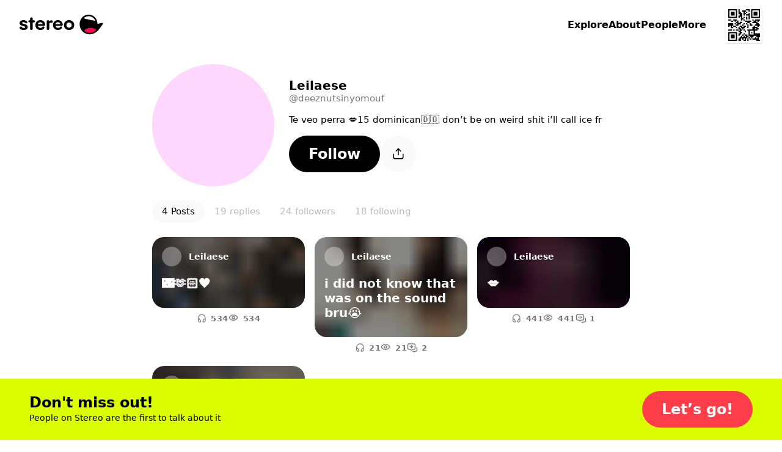

--- FILE ---
content_type: text/html; charset=utf-8
request_url: https://stereo.com/deeznutsinyomouf
body_size: 74377
content:
<!DOCTYPE html>
<html lang="en">
<head>
<meta charset="utf-8">
<link rel="preconnect" href="//stereocdn.com"/><link rel="preconnect" href="//*.stereocdn.com"/><link rel="preconnect" href="//*.streo.co"/><link rel="preconnect" href="//d13058ycfhe2cj.cloudfront.net"/><link rel="preconnect" href="//am-us.stereocdn.com"/><link rel="preconnect" href="//d1uys5gv2539gd.cloudfront.net"/><link rel="preconnect" href="//am-eu.stereocdn.com"/><link rel="preconnect" href="//static.stereo.com"/><link rel="preconnect" href="//storage.stereo.com"/><link rel="preconnect" href="//stereo-images.stereocdn.com"/><link rel="preconnect" href="//media.stereocdn.com"/><link rel="preconnect" href="//*.amazonaws.com"/><link rel="preconnect" href="//records.stereocdn.com"/><link rel="preconnect" href="//www.facebook.com"/><link rel="preconnect" href="//connect.facebook.net"/><link rel="preconnect" href="//www.googletagmanager.com"/><link rel="dns-prefetch" href="//stereocdn.com"/><link rel="dns-prefetch" href="//*.stereocdn.com"/><link rel="dns-prefetch" href="//*.streo.co"/><link rel="dns-prefetch" href="//d13058ycfhe2cj.cloudfront.net"/><link rel="dns-prefetch" href="//am-us.stereocdn.com"/><link rel="dns-prefetch" href="//d1uys5gv2539gd.cloudfront.net"/><link rel="dns-prefetch" href="//am-eu.stereocdn.com"/><link rel="dns-prefetch" href="//static.stereo.com"/><link rel="dns-prefetch" href="//storage.stereo.com"/><link rel="dns-prefetch" href="//stereo-images.stereocdn.com"/><link rel="dns-prefetch" href="//media.stereocdn.com"/><link rel="dns-prefetch" href="//*.amazonaws.com"/><link rel="dns-prefetch" href="//records.stereocdn.com"/><link rel="dns-prefetch" href="//www.facebook.com"/><link rel="dns-prefetch" href="//connect.facebook.net"/><link rel="dns-prefetch" href="//www.googletagmanager.com"/><link rel="alternate" hreflang="ru" href="https://stereo.com/rueznutsinyomouf" /><link rel="alternate" hreflang="en" href="https://stereo.comeznutsinyomouf" /><link rel="alternate" hreflang="de" href="https://stereo.com/deeznutsinyomouf" /><link rel="alternate" hreflang="fr" href="https://stereo.com/freznutsinyomouf" /><link rel="alternate" hreflang="es" href="https://stereo.com/eseznutsinyomouf" /><link rel="alternate" hreflang="x-default" href="https://stereo.comeznutsinyomouf" /><meta name="viewport" content="width=device-width, initial-scale=1" /><meta name="theme-color" content="#000" /><meta property="fb:app_id" content="121359511719" /><meta name="twitter:app:id:googleplay" content="com.stereo.app" /><meta property="thumbnail" content="https://front.streo.co/static-resources/images/og-image-facebook-2022-02-18.6fb15dce0cfa408f3431.png" /><meta name="keywords" content="podcast, talk, live, broadcast, radio, conversations, chat, audio, voice, show, community,interview, dialogs" /><meta name="description" content="Te veo perra 💋15 dominican🇩🇴 don’t be on weird shit i’ll call ice fr, 20 followers" /><meta property="og:url" content="https://stereo.com/deeznutsinyomouf" /><meta property="al:ios:url" content="stereo://stereo.com/aa/landto?page=9&uid=1615544787&ref=p21str%3A%3A%3Adeeznutsinyomouf" /><meta property="al:ios:app_store_id" content="1501818976" /><meta property="al:ios:app_name" content="Stereo" /><meta property="al:android:url" content="stereo://stereo.com/aa/landto?page=9&uid=1615544787&ref=p21str%3A%3A%3Adeeznutsinyomouf" /><meta property="al:android:package" content="com.stereo.app" /><meta property="al:android:app_name" content="Stereo" /><meta property="og:site_name" content="Stereo" /><meta property="og:type" content="profile" /><meta property="og:title" content="Follow @deeznutsinyomouf on Stereo now" /><meta property="og:description" content="Te veo perra 💋15 dominican🇩🇴 don’t be on weird shit i’ll call ice fr, 20 followers" /><meta property="og:image" itemprop="image" content="https://preview.stereocdn.com/deeznutsinyomouf/s_1761156897.jpg?ttl=86400" /><meta property="twitter:card" content="summary_large_image" /><meta property="twitter:image" content="https://preview.stereocdn.com/deeznutsinyomouf/s_1761156897.jpg?ttl=86400" /><meta property="twitter:title" content="Follow @deeznutsinyomouf on Stereo now" /><meta property="twitter:description" content="Te veo perra 💋15 dominican🇩🇴 don’t be on weird shit i’ll call ice fr, 20 followers" /><meta property="og:image:width" content="1200" /><meta property="og:image:height" content="1200" />
<title>Follow @deeznutsinyomouf on Stereo now</title>
<link href="https://front.streo.co/static-resources/css.625a9c8da40777efde82.js" rel="preload" as="script"><link href="https://front.streo.co/static-resources/langs/en.fb4498bef423c726b8f5.js" rel="preload" as="script"><link href="https://front.streo.co/static-resources/main.96ba84d8c2cfbbd2c228.js" rel="preload" as="script"><link href="https://front.streo.co/static-resources/svg.7bcada1ba6efdde30d19.js" rel="preload" as="script"><link href="https://front.streo.co/static-resources/vendors.1f106df04934512c74e1.js" rel="preload" as="script"><link rel="icon" href="https://front.streo.co/static-resources/images/favicon-16x16.61af4dc766adeab828d6.png" type="image/png" sizes="16x16" /><link rel="icon" href="https://front.streo.co/static-resources/images/favicon-32x32.91abda21784f9ce426bf.png" type="image/png" sizes="32x32" /><link rel="apple-touch-icon" href="https://front.streo.co/static-resources/images/apple-touch-icon.9bd912fd46ab38d0fcb7.png" sizes="180x180" /><link rel="canonical" href="https://stereo.com/deeznutsinyomouf"  /><style>body{-webkit-font-smoothing:antialiased;-moz-osx-font-smoothing:grayscale;font-family:system-ui;margin:0}*,:after,:before{box-sizing:border-box}svg{display:block}:global #root{font-family:PP Pangram Sans Rounded,system-ui;font-size:14px;line-height:18px}@media(min-width:600px){:global #root{font-size:14px;line-height:18px}}:global .simplifiedPage{font-family:system-ui}h1,h2,h3,ol,p,table,ul{font-family:PP Pangram Sans Rounded,system-ui;font-weight:600;margin:0;padding:0}:global(.simplifiedPage) h1,:global(.simplifiedPage) h2,:global(.simplifiedPage) h3,:global(.simplifiedPage) ol,:global(.simplifiedPage) p,:global(.simplifiedPage) table,:global(.simplifiedPage) ul{font-family:system-ui}h1,h2,h3{font-weight:700}:global(.h1),h1{margin-bottom:80px;margin-top:40px}@media(min-width:600px){:global(.h1),h1{margin-bottom:120px;margin-top:120px}}:global(.h2),h2{margin-bottom:40px;margin-top:80px}@media(min-width:600px){:global(.h2),h2{margin-bottom:60px;margin-top:120px}}:global(.h3),h3{margin-bottom:24px;margin-top:24px}section>section>section>:global(.h3),section>section>section>h3{margin-top:0}p,section{margin-bottom:1em}p:last-child,section:last-child{margin-bottom:0}ol,ul{margin-bottom:2.6em;margin-top:2.6em}ol:last-child,ul:last-child{margin-bottom:0}section>section{margin-bottom:40px}ol,ul{margin-left:2em}section>section{margin-top:40px}@media(min-width:600px){section>section{margin-top:60px}}section>section>section{margin-top:0}table{margin-bottom:40px;margin-top:40px}@media(min-width:600px){table{margin-bottom:60px;margin-top:60px}}.header1,:global(.h1),h1{font-family:PP Pangram Sans Rounded,system-ui;font-size:40px;font-weight:700;letter-spacing:0;line-height:40px;text-align:center}@media(min-width:600px){.header1,:global(.h1),h1{font-size:64px;font-weight:700;letter-spacing:0;line-height:64px}}:global(.simplifiedPage) .header1,:global(.simplifiedPage) :global(.h1),:global(.simplifiedPage) h1{font-family:system-ui}.header1 a,:global(.h1) a,h1 a{color:currentColor}.header2small,:global(.h2small),h2{font-family:PP Pangram Sans Rounded,system-ui;font-size:30px;font-weight:700;line-height:30px}@media(min-width:600px){.header2small,:global(.h2small),h2{font-size:40px;font-weight:700;line-height:40px}}:global(.simplifiedPage) .header2small,:global(.simplifiedPage) :global(.h2small),:global(.simplifiedPage) h2{font-family:system-ui}.header2,:global(.h2){font-family:PP Pangram Sans Rounded,system-ui;font-size:30px;font-weight:700;line-height:30px}@media(min-width:600px){.header2,:global(.h2){font-size:40px;font-weight:700;line-height:40px}}:global(.simplifiedPage) .header2,:global(.simplifiedPage) :global(.h2){font-family:system-ui}.header3,:global(.h3),h3{font-family:PP Pangram Sans Rounded,system-ui;font-size:20px;font-weight:700;line-height:24px}@media(min-width:600px){.header3,:global(.h3),h3{font-size:20px;font-weight:700;line-height:24px}}:global(.simplifiedPage) .header3,:global(.simplifiedPage) :global(.h3),:global(.simplifiedPage) h3{font-family:system-ui}.body1,p{font-family:PP Pangram Sans Rounded,system-ui;font-size:14px;font-weight:400;letter-spacing:.3px;line-height:18px}@media(min-width:600px){.body1,p{font-size:14px;font-weight:400;letter-spacing:.3px;line-height:18px}}:global(.simplifiedPage) .body1,:global(.simplifiedPage) p{font-family:system-ui}.body2{font-family:PP Pangram Sans Rounded,system-ui;font-size:14px;font-weight:400;line-height:24px}@media(min-width:600px){.body2{font-size:14px;font-weight:400;line-height:24px}}:global(.simplifiedPage) .body2{font-family:system-ui}.bodyLarge,:global(.pLarge){font-family:PP Pangram Sans Rounded,system-ui;font-size:20px;font-weight:700;line-height:24px;margin:40px 0}@media(min-width:600px){.bodyLarge,:global(.pLarge){font-size:20px;font-weight:700;line-height:24px}}:global(.simplifiedPage) .bodyLarge,:global(.simplifiedPage) :global(.pLarge){font-family:system-ui}table{font-family:PP Pangram Sans Rounded,system-ui;font-size:14px;font-weight:400;line-height:18px}@media(min-width:600px){table{font-size:14px;font-weight:400;line-height:18px}}:global(.simplifiedPage) table{font-family:system-ui}.body1 a,.body2 a,.bodyLarge a,:global(.pLarge) a{color:#fff;cursor:pointer;-webkit-text-decoration:none;text-decoration:none}.body1 a:hover,.body2 a:hover,.bodyLarge a:hover,:global(.pLarge) a:hover{-webkit-text-decoration:underline;text-decoration:underline}:global(.LIGHT) .body1 a,:global(.LIGHT) .body2 a,:global(.LIGHT) .bodyLarge a,:global(.LIGHT) :global(.pLarge) a,:global(.simplifiedPage) .body1 a,:global(.simplifiedPage) .body2 a,:global(.simplifiedPage) .bodyLarge a,:global(.simplifiedPage) :global(.pLarge) a{color:#ff3e4a}ul{list-style:none}ul li{position:relative}:global(.simplifiedPage) ul li{font-weight:400}ul li:before{background-color:currentColor;border-radius:50%;content:"";display:block;height:.375em;margin-right:15px;position:absolute;right:100%;top:.375em;width:.375em}ul li+li{margin-top:1em}ol ul li+li,ul ul li+li{margin-top:.5em}ol li{padding-left:10px;position:relative}:global(.simplifiedPage) ol li{font-weight:400}ol li+li{margin-top:1em}ol ol,ol ol li+li,ol ul,ul ol,ul ol li+li,ul ul{margin-top:.5em}h1[id],h2[id],h3[id],h4[id],li[id],ol[id],p[id],ul[id]{scroll-margin:150px 0 0 0}:global(.text-center){text-align:center}[data-simplebar]{align-content:flex-start;align-items:flex-start;flex-direction:column;flex-wrap:wrap;justify-content:flex-start;position:relative}.simplebar-wrapper{height:inherit;max-height:inherit;max-width:inherit;overflow:hidden;width:inherit}.simplebar-mask{direction:inherit;height:auto!important;overflow:hidden;width:auto!important;z-index:0}.simplebar-mask,.simplebar-offset{bottom:0;left:0;margin:0;padding:0;position:absolute;right:0;top:0}.simplebar-offset{-webkit-overflow-scrolling:touch;box-sizing:inherit!important;direction:inherit!important;resize:none!important}.simplebar-content-wrapper{-ms-overflow-style:none;box-sizing:border-box!important;direction:inherit;display:block;height:100%;max-height:100%;max-width:100%;overflow:auto;position:relative;scrollbar-width:none;width:auto}.simplebar-content-wrapper::-webkit-scrollbar,.simplebar-hide-scrollbar::-webkit-scrollbar{display:none;height:0;width:0}.simplebar-content:after,.simplebar-content:before{content:" ";display:table}.simplebar-placeholder{max-height:100%;max-width:100%;pointer-events:none;width:100%}.simplebar-height-auto-observer-wrapper{box-sizing:inherit!important;flex-basis:0;flex-grow:inherit;flex-shrink:0;float:left;height:100%;margin:0;max-height:1px;max-width:1px;overflow:hidden;padding:0;pointer-events:none;position:relative;width:100%;z-index:-1}.simplebar-height-auto-observer{box-sizing:inherit;display:block;height:1000%;left:0;min-height:1px;min-width:1px;opacity:0;top:0;width:1000%;z-index:-1}.simplebar-height-auto-observer,.simplebar-track{overflow:hidden;pointer-events:none;position:absolute}.simplebar-track{bottom:0;right:0;z-index:1}[data-simplebar].simplebar-dragging,[data-simplebar].simplebar-dragging .simplebar-content{-webkit-touch-callout:none;pointer-events:none;-webkit-user-select:none;user-select:none}[data-simplebar].simplebar-dragging .simplebar-track{pointer-events:all}.simplebar-scrollbar{left:0;min-height:10px;position:absolute;right:0}.simplebar-scrollbar:before{background:#000;border-radius:7px;content:"";opacity:0;position:absolute;transition:opacity .2s linear .5s}.simplebar-scrollbar.simplebar-visible:before{opacity:.5;transition-delay:0s;transition-duration:0s}.simplebar-track.simplebar-vertical{top:0;width:11px}.simplebar-scrollbar:before{bottom:2px;left:2px;right:2px;top:2px}.simplebar-track.simplebar-horizontal{height:11px;left:0}.simplebar-track.simplebar-horizontal .simplebar-scrollbar{bottom:0;left:0;min-height:0;min-width:10px;right:auto;top:0;width:auto}[data-simplebar-direction=rtl] .simplebar-track.simplebar-vertical{left:0;right:auto}.simplebar-dummy-scrollbar-size{-ms-overflow-style:scrollbar!important;direction:rtl;height:500px;opacity:0;overflow-x:scroll;overflow-y:hidden;position:fixed;visibility:hidden;width:500px}.simplebar-dummy-scrollbar-size>div{height:200%;margin:10px 0;width:200%}.simplebar-hide-scrollbar{-ms-overflow-style:none;left:0;overflow-y:scroll;position:fixed;scrollbar-width:none;visibility:hidden}.e00Sf7pFcMyBEupMwmRu{--background:var(--header-background,var(--background-color,inherit));--foreground:var(--header-foreground,inherit);background:#fff;border-bottom:1px solid #0000001a;color:#000;display:none;padding:12px 0}@media(min-width:600px){.e00Sf7pFcMyBEupMwmRu{padding-bottom:16px;padding-top:16px}}.e00Sf7pFcMyBEupMwmRu .Z6W2273dncWYsqeWy7J9{-webkit-text-decoration:underline;text-decoration:underline}.e00Sf7pFcMyBEupMwmRu .TtQ_DYdrG0xbb3dIxui7,.e00Sf7pFcMyBEupMwmRu .Z6W2273dncWYsqeWy7J9{color:inherit}.e00Sf7pFcMyBEupMwmRu.Lqbc8kWoDCKDprb8vriZ{display:block}.ezu8p1SaIvWusICJ_uxX{align-items:center;display:flex}.MR59JRstiNTfgKXtzQ9p{display:block;flex:1 1 auto}.TtQ_DYdrG0xbb3dIxui7{cursor:pointer;flex:0 0 auto;margin-left:20px}.TtQ_DYdrG0xbb3dIxui7,.TtQ_DYdrG0xbb3dIxui7 svg{display:block;height:24px;width:24px}.cSOgUXl_AsaJjub1OVWV{border:0;color:unset;font-size:unset;font-weight:unset;line-height:unset;margin:0;padding:0;text-decoration:unset}.rBJZBVNpJhfZM5UCWfhN{position:relative}@media(max-width:1000px){.HFIVunovdJvvFaetf_VG{position:relative}}@media(min-width:1000px){._DHSp5GHlYFUqEhI85PP{position:relative}}.zhhNuu1_Opkimouw_wbP{position:absolute}@media(max-width:1000px){.HZVkKm6zkTj_WMINhJdJ{position:absolute}}@media(min-width:1000px){.rS1KcC0apz4_1AquCnr0{position:absolute}}.sKZoYaTJO1WFukeLbq5Z{position:fixed}@media(max-width:1000px){.PF37wEPQSooABa2zDC62{position:fixed}}@media(min-width:1000px){._2zjXEHLRbbxU713WdE49{position:fixed}}.JB8l2py8NYYNvKIPqNcK{position:-webkit-sticky;position:sticky}@media(max-width:1000px){.orKWsvpmWZM1dPSZaTTh{position:-webkit-sticky;position:sticky}}@media(min-width:1000px){.Tp54cjFognI7F0YAu92u{position:-webkit-sticky;position:sticky}}.TwefkT5TTfbcijx3CBiU{position:static}@media(max-width:1000px){.VRo0Am9fcc1_kfeA_LpB{position:static}}@media(min-width:1000px){._648mvFPzP4DPZUBSTXs{position:static}}.LsF3cK9JX8p6yCrNRIsA{top:0}.HTda9ry2hLKO3hrAiJNE{bottom:0}.g_MZIpHh6xrChIpbWFzO{left:0}.xa9ptNlx52L8o57XeN23{right:0}.FOOfQjedVy7QMP8v8Q7e{top:.25rem}.OPyEvPYYBmRT1bz1Dnok{bottom:.25rem}.U9p0F7_ElE2tAVx8xpvs{left:.25rem}.LOkrardWnDlEUBlzJnzG{right:.25rem}.LoNYUNfHEuQBYugIXlVz{top:.5rem}.HtxyfsUr3xXbJrXid1LV{bottom:.5rem}.DeoQP7mU9MXsK4lXCea5{left:.5rem}.NzOk2z8ZsOzFciQcX3Jc{right:.5rem}.Xi0CYl_s7uIunP1MQVJg{top:1rem}.Ay5FhqTDB9MxypMpe_OX{bottom:1rem}.mobvCzK7BCpwsGm8ZdBW{left:1rem}.KKmszj0TNtHOS0jQ0E1G{right:1rem}.KCu_Fkte9qhcbUwIYU9n{top:1.25rem}.YxdkUSM5KNeIMdm7CTXl{bottom:1.25rem}.G4qH5aYpMZOR55eHCa7w{left:1.25rem}.z0PJkEPm_yPFSCm4uk9Q{right:1.25rem}.OHCpHgOTxBRgGze7ccI_{top:1.5rem}.yCZLysjjwDsQOz_sF0ql{bottom:1.5rem}.fomeZtFYvxgsVkNWebBs{left:1.5rem}.HpDygIcgapKWW2Inc68J{right:1.5rem}.R8kcAiLZOHLNyiZKf08r{top:2rem}.HBFMzeDY3i4dLeIUWziv{bottom:2rem}.gdxa0YNpAHrHhed5RAht{left:2rem}.nvS6BiRpvTMNi3zkExNK{right:2rem}.ZrZ_TpkvsFyO7Rg28UVn{top:3.75rem}.s78vVzU4AuzQFV0vCsnJ{bottom:3.75rem}.qqJaeapG3yTswWvn7vmO{left:3.75rem}.qdyibn1sZP3lsrZRz2Eq{right:3.75rem}.KiyKtuB9mDCyPtG9eXa1{top:7.5rem}.ZnzeFKHldOpGYkHarWnd{bottom:7.5rem}.w1uXFBsZWRurs_24gThM{left:7.5rem}.pzLP__sPkkl1cssfazy_{right:7.5rem}.d1jRUdUzWk90a4BqROdM{width:0}@media(max-width:1000px){.ofVMNGMk0IkZ_iuu83YA#BDtO8gCI7RWggcuQRe2p{width:0}}@media(min-width:1000px){.rilBwt3ERReD_TLmHFYg{width:0}}.E0X7dZbiqrqfsfwH3CdQ{height:0}@media(max-width:1000px){.mUWYqpV0NCrQDQkiLQF7{height:0}}@media(min-width:1000px){.bqy6oWZEKgoV5tXecI0V{height:0}}.uLQC8OZx3QzFGYdAs0OO{width:50%}@media(max-width:1000px){.ofVMNGMk0IkZ_iuu83YA#BDtO8gCI7RWggcuQRe2p{width:50%}}@media(min-width:1000px){.AxsMgvCINj8fVgpCWp1j{width:50%}}.QZhSlqiLdWNCBSn_6JgH{height:50%}@media(max-width:1000px){.U7PnoHTjgfQzjBmQ_mbL{height:50%}}@media(min-width:1000px){.f5Y075jLTZ44cjKkKRNY{height:50%}}.IrkQHser30p2_Xkgn7C7{width:60%}@media(max-width:1000px){.ofVMNGMk0IkZ_iuu83YA#BDtO8gCI7RWggcuQRe2p{width:60%}}@media(min-width:1000px){.fFrfhIdq3eHTqU1abTCH{width:60%}}.rlfyOJTHCGv_yqTyvHZW{height:60%}@media(max-width:1000px){.WiBWnreF5fjvQ0E1L2tW{height:60%}}@media(min-width:1000px){.TWz0aWMQ12AY8cuKzZMb{height:60%}}.oacbdZOPade_4pnqtdMn{width:100%}@media(max-width:1000px){.ofVMNGMk0IkZ_iuu83YA#BDtO8gCI7RWggcuQRe2p{width:100%}}@media(min-width:1000px){.STZXaV23sy4WkSRf_AVJ{width:100%}}.V64O67_WKeBAeuXBHrYl{height:100%}@media(max-width:1000px){.viST4PdJ_Xm1Kl__FP2d{height:100%}}@media(min-width:1000px){._5bmyQNAZo_KS3RjFWiFw{height:100%}}.JbOsUMfQH4D9ofqYHHw2{width:auto}@media(max-width:1000px){.ofVMNGMk0IkZ_iuu83YA#BDtO8gCI7RWggcuQRe2p{width:auto}}@media(min-width:1000px){.k5Y02FGJcglHoBRqrofg{width:auto}}.eDnCZNmEimpDcjx2U6sf{height:auto}@media(max-width:1000px){.LCTdQexPhgRTNkyO3pZC{height:auto}}@media(min-width:1000px){.TtpPjssMM26x8jwXCnOy{height:auto}}.kYIAm8Lk1h7pI1JVLzmQ{display:block}@media(max-width:1000px){.ZAEkveHxgZQ_b4H2dp92{display:block}}@media(min-width:1000px){.TkFzXCBF7ppxPVOQl25F{display:block}}.mCp6I1SlcAXbkfaMm1xM{display:inline}@media(max-width:1000px){.Q_qgyEYQYepI7f2qeAlh{display:inline}}@media(min-width:1000px){.ZbpJfJgiYt2ihdaaCU3U{display:inline}}.BjufGHPdM1Sfs02X4COO{display:inline-block}@media(max-width:1000px){.qYgpVwQfx5KuxMNEs1RW{display:inline-block}}@media(min-width:1000px){.BPldf0anaxkN_bTDPpJf{display:inline-block}}.MtERlawTv_qVbr6_b0FU{display:flex}@media(max-width:1000px){.Akd0hDByZFeLRoPsW53E{display:flex}}@media(min-width:1000px){.Jam2bg_iojNuAAcMpgt_{display:flex}}.rsmFvGUxEIUL0nVZwBSW{display:grid}@media(max-width:1000px){.j92EM5FvDnrYThn9_Dau{display:grid}}@media(min-width:1000px){.bwxGWkkIHFv5dWFKLgxF{display:grid}}.STbvR_iJbF_gY5DGbF0F{display:none}@media(max-width:1000px){.RUZDjmcKGoPlx9bvhTvA{display:none}}@media(min-width:1000px){.x6Cyz0NiBIXho4tjz1Cn{display:none}}.pr0BSXGQ_7r_Kiqq2cKK{flex-direction:column}@media(max-width:1000px){.PaO0GLSji6GIhNXSUSiA{flex-direction:column}}@media(min-width:1000px){.HMQDMWieZC_glVdldqei{flex-direction:column}}.Mom5H1fjUJLExXF6IMPY{flex-direction:column-reverse}@media(max-width:1000px){.MchI0TU8s6105wFcOeR3{flex-direction:column-reverse}}@media(min-width:1000px){.A40MlStDfgZbUGXHNujB{flex-direction:column-reverse}}.KsL95iyjaeyxD1egYPKQ{flex-direction:row}@media(max-width:1000px){.wU0KgIswnxC7S6oDghrk{flex-direction:row}}@media(min-width:1000px){.cQ2Vlg3w7fviso69FLIj{flex-direction:row}}.M13_XBLPm07RkA_3HbUp{flex-direction:row-reverse}@media(max-width:1000px){.G27m2rxkM8yCgi7NPGaW{flex-direction:row-reverse}}@media(min-width:1000px){.Fgz7m_c4cXrlVQJo9v3n{flex-direction:row-reverse}}.BsAeNRghHlQFnrdzxVWq{flex-wrap:wrap-reverse}@media(max-width:1000px){.dYtYLrQp34bs1JcYxLSu{flex-wrap:wrap-reverse}}@media(min-width:1000px){.Dahg_hAhTG1RoMV89IAS{flex-wrap:wrap-reverse}}.EgvUCIA2z77eVQMaj58Q{justify-content:flex-start}@media(max-width:1000px){.KAQh_8PfPpVwcAoooTHS{justify-content:flex-start}}@media(min-width:1000px){.SvRB2YUykcXw30Dj9G8j{justify-content:flex-start}}.nG2Q9NVXvu1mijX6vyrJ{justify-content:flex-end}@media(max-width:1000px){.VLGixQyNv_fUicgGKyPr{justify-content:flex-end}}@media(min-width:1000px){.NSPPhxubl3a09xiveaIf{justify-content:flex-end}}.Pa6urEpPn3XPn7TVvsGQ{justify-content:center}@media(max-width:1000px){.oigFpJYHO8OhSJV65k4F{justify-content:center}}@media(min-width:1000px){.U1RX6pCYxdKJrfR4e1ja{justify-content:center}}.cC_3ReMLEFE3ldNuGeRW{justify-content:space-between}@media(max-width:1000px){.uQqk2YFSF4dOY50VYGAt{justify-content:space-between}}@media(min-width:1000px){.I_r8p15v8aZ1RSvpJQOQ{justify-content:space-between}}.rXgBptuVnVHzTa7IHX1v{justify-content:space-around}@media(max-width:1000px){._xoFVpqTNcYaRGPEDaa4{justify-content:space-around}}@media(min-width:1000px){.g45_s9mcovnxMXmDiXZP{justify-content:space-around}}.b0VfPKBzSEtKLvlDlRQm{justify-content:space-evenly}@media(max-width:1000px){.jHVfBLYyNT74PZEZHYs6{justify-content:space-evenly}}@media(min-width:1000px){.g0g76sR3c7jlH6YR96zA{justify-content:space-evenly}}.A1qSyLSI8g7t95fBF8wq{align-items:flex-start}@media(max-width:1000px){.uS6hYcomnyGOIcX2w79m{align-items:flex-start}}@media(min-width:1000px){.CDpGWy5DxQEnd7VLp1ti{align-items:flex-start}}.RhzM1foOp4IR3_HOxZtM{align-items:flex-end}@media(max-width:1000px){.TydgcjiR9X_G2W9tpIQz{align-items:flex-end}}@media(min-width:1000px){.h88R85tYlVo1rFU0snfi{align-items:flex-end}}.A2utk2PUOJIXWiODCdl2{align-items:center}@media(max-width:1000px){.rDAL1hPX6cFmzbzW9nKQ{align-items:center}}@media(min-width:1000px){.iexqwXSslqwuVqUQU77_{align-items:center}}.NMVVyqlOnV2UwwEAUXh0{align-items:baseline}@media(max-width:1000px){.BoVA7eMWjprg_LnFcDsT{align-items:baseline}}@media(min-width:1000px){.Yuy9ShT46WAR0LzTFxeD{align-items:baseline}}.Guh3BiEtrb8JAs1GAZvO{align-items:stretch}@media(max-width:1000px){.ECBJteFiOAWHWBz0DA5F{align-items:stretch}}@media(min-width:1000px){.dxDB98qyvHQN03SHrtu5{align-items:stretch}}.vFhhmm5IIAe68P0dxQTA{gap:0}@media(max-width:1000px){.jbI8OCp9P8wD6ZjMi9fz{gap:0}}@media(min-width:1000px){.NJb4d5iOpSBaUEmhW027{gap:0}}.U41M5wRmX5sq3M6RAZnZ{gap:.25rem}@media(max-width:1000px){._QC1dMnSncVLYZMO2j11{gap:.25rem}}@media(min-width:1000px){.EOmpNbI_azHw40tWvZgd{gap:.25rem}}.bJRLOzldad_dYhy9bW88{gap:.5rem}@media(max-width:1000px){.ERtwyHOfAt9tXcSBZ1lb{gap:.5rem}}@media(min-width:1000px){.du4upn1Gvv01XWAU7cNA{gap:.5rem}}.hBepQoHMBxGdmWg4gjR9{gap:1rem}@media(max-width:1000px){.dt5stQ8SRtNXwKQDjQdy{gap:1rem}}@media(min-width:1000px){.wxYoUnl_gryr4592Wr94{gap:1rem}}.HSb18ewEfN8TaKIokYSg{gap:1.25rem}@media(max-width:1000px){.rW1swBBdd4aTwqCpQ7pN{gap:1.25rem}}@media(min-width:1000px){.VD7f1CmgXbjSrvlkRHf1{gap:1.25rem}}.eqyxHWVbe2SYhfi3LcLS{gap:1.5rem}@media(max-width:1000px){.T9u5oSyitI7SUAFhcc6d{gap:1.5rem}}@media(min-width:1000px){.TGLerxQDjvm2xQ13e89L{gap:1.5rem}}.mLPhlVRCBCMUmsh6K1nY{gap:2rem}@media(max-width:1000px){.Zi0SgaWfghtH31Anqm4t{gap:2rem}}@media(min-width:1000px){.ut2DI0sOXGjSVxMlo8Sg{gap:2rem}}.oSO_9RlYE2tcHQGjHiIR{gap:3.75rem}@media(max-width:1000px){.Q_eQ0ob78kndQe3Mrzkp{gap:3.75rem}}@media(min-width:1000px){.rXcukQatt4KSo2wWGebE{gap:3.75rem}}.xfOFcLcYVkjvdhOwASyQ{gap:7.5rem}@media(max-width:1000px){.d8itl3sgpHxw1bNNf3_p{gap:7.5rem}}@media(min-width:1000px){.biqBMP2dRIH9UJr4ttXb{gap:7.5rem}}.VzhFX0VhOp0h5n9vePJO{flex-wrap:wrap}@media(max-width:1000px){.Wyfwi9VLW71eplzh30AL{flex-wrap:wrap}}@media(min-width:1000px){.pCEWPey_y66KAF2ZYRwf{flex-wrap:wrap}}.oRHVm2kTDSgL7oNHs6VQ{flex-wrap:nowrap}@media(max-width:1000px){.LQcb3_sUT40Ea4Oc5VMt{flex-wrap:nowrap}}@media(min-width:1000px){.B6wdTqtI92myjAiElqVe{flex-wrap:nowrap}}.K8cD8G810uGpFJ8Mh_su{padding:0}@media(max-width:1000px){.e70DiNKix8cMDKW7MJW5{padding:0}}@media(min-width:1000px){.k8qG_B4yFiGV6bg8_4VU{padding:0}}.AyoIrJ26odjReadKUHpU{padding-left:0;padding-right:0}@media(max-width:1000px){.LVepwwtcVmEalH51k7dG{padding-left:0;padding-right:0}}@media(min-width:1000px){.xQ2K49PHOKabB9hgPiER{padding-left:0;padding-right:0}}.CgSU21H8hPQkR2ORvaPr{padding-bottom:0;padding-top:0}@media(max-width:1000px){.fP_wa5cemSZND544iTrU{padding-bottom:0;padding-top:0}}@media(min-width:1000px){.nwy3kxXSxb7rOKkYllZ1{padding-bottom:0;padding-top:0}}.gpQwjW0rlbpWFOSVApAw{padding-top:0}@media(max-width:1000px){.GhmvDK_MJlE5cUbBMEuz{padding-top:0}}@media(min-width:1000px){.fgRn9hEsvYPaQED6iE1Y{padding-top:0}}.ukm5U2dWffcqunYcdC9C{padding-bottom:0}@media(max-width:1000px){.SkEedY7ocFV36QEliVSb{padding-bottom:0}}@media(min-width:1000px){.vsON6MTcD8wIfD28iuow{padding-bottom:0}}.ZZbP0bXrqs_JEUIUixoq{padding-left:0}@media(max-width:1000px){.XbwAFvJPcF5TPq6Sy7J3{padding-left:0}}@media(min-width:1000px){.zWBtIybzWXfmPXeuX3Ta{padding-left:0}}.cM0C1h8qpuZV_KGDTXYK{padding-right:0}@media(max-width:1000px){.lyGt6JQPJbqNvDT_UgEK{padding-right:0}}@media(min-width:1000px){.POjNEc_KewC4EOv6gcDq{padding-right:0}}.YJJ0snOludF34t7rTyTW{padding:.25rem}@media(max-width:1000px){.di0fYg0d5dR2yed7HS_7{padding:.25rem}}@media(min-width:1000px){.XIpvn23lpd6x3anTZqeQ{padding:.25rem}}.AZ3HqmsRU0a2UKN3Age8{padding-left:.25rem;padding-right:.25rem}@media(max-width:1000px){.pnRMDOXt2unUo4Q1nZhg{padding-left:.25rem;padding-right:.25rem}}@media(min-width:1000px){.QpJ3nYmp7PfzPkC454ld{padding-left:.25rem;padding-right:.25rem}}.VQa0T98PX5Ya6pSQgrcL{padding-bottom:.25rem;padding-top:.25rem}@media(max-width:1000px){.dQcwHy_uaQOeFyJQucKQ{padding-bottom:.25rem;padding-top:.25rem}}@media(min-width:1000px){.bte4WUCF14Cd6U1ke_3i{padding-bottom:.25rem;padding-top:.25rem}}.rCpLHcirw_LJSRa4V_Y9{padding-top:.25rem}@media(max-width:1000px){.ZHAqWC8Kt46xTBPVzqwS{padding-top:.25rem}}@media(min-width:1000px){.Kq27hGvSi465bEKKacAu{padding-top:.25rem}}.F721dnKg8MDG0MftErJr{padding-bottom:.25rem}@media(max-width:1000px){.cUGInbNHkakqqFALdp8W{padding-bottom:.25rem}}@media(min-width:1000px){.fncxnCEg_oTXUQ5CgSyR{padding-bottom:.25rem}}.HWP2fFY41OitvuYwIQHJ{padding-left:.25rem}@media(max-width:1000px){.cbVptO2pDfFEteEnVtLT{padding-left:.25rem}}@media(min-width:1000px){.dq9oZCoU8TU_x4_u1jVY{padding-left:.25rem}}.OwcdA5fSNSRptffQp8AQ{padding-right:.25rem}@media(max-width:1000px){.eXISpdywnP96PXz69xjQ{padding-right:.25rem}}@media(min-width:1000px){.DoU5bdddsXg1EmYQHfK8{padding-right:.25rem}}.axbl3Uq2EMCiMzv9vTaA{padding:.5rem}@media(max-width:1000px){.kXsnVKwGmRfs1Mrc9qMy{padding:.5rem}}@media(min-width:1000px){.nG_xLfUxvyoEgVXhfsLF{padding:.5rem}}.sdycy4miJyYSTSOCZSDm{padding-left:.5rem;padding-right:.5rem}@media(max-width:1000px){.efLP0BtDpzGte6tLUQ8c{padding-left:.5rem;padding-right:.5rem}}@media(min-width:1000px){.dgQvYoHXGp0jxu8Ddh2U{padding-left:.5rem;padding-right:.5rem}}.wwqdkc_8pHf1kBJCKgWT{padding-bottom:.5rem;padding-top:.5rem}@media(max-width:1000px){.diSFAX5SDjIE6ipZvS7k{padding-bottom:.5rem;padding-top:.5rem}}@media(min-width:1000px){.QRkIytFm654iPGSlq_90{padding-bottom:.5rem;padding-top:.5rem}}.txBhu_MRiCuj1LKnh5Lc{padding-top:.5rem}@media(max-width:1000px){.ubukTdAisYXdkLbnDSyM{padding-top:.5rem}}@media(min-width:1000px){.Xc6EDxCknGDLxBfOvMbM{padding-top:.5rem}}.tuWA6mIK62VevhfvmF8R{padding-bottom:.5rem}@media(max-width:1000px){.x2EbEARjiDqPUm09OaY0{padding-bottom:.5rem}}@media(min-width:1000px){.qM_Adki8F65dpbLBGP0g{padding-bottom:.5rem}}.YKI5x77XDudLg_eA37Lv{padding-left:.5rem}@media(max-width:1000px){.lz_oTaNM4oZIaJKHCAPI{padding-left:.5rem}}@media(min-width:1000px){.pmTcH8plmXCgta4djlg1{padding-left:.5rem}}.NmLHtRt8tjEcrdBHR7ZE{padding-right:.5rem}@media(max-width:1000px){.kg7NHYPTSlTZZzsppMO5{padding-right:.5rem}}@media(min-width:1000px){.DuvHsdB7dmZxwoglZYRQ{padding-right:.5rem}}.UCNUqiA4lK68u3fNZ4pQ{padding:1rem}@media(max-width:1000px){.tM5W0VrR55_fecZwCsyE{padding:1rem}}@media(min-width:1000px){.JtNtqXzhBQazFfNhZHgg{padding:1rem}}.dpwbGw0gtJXGRN5aeDrb{padding-left:1rem;padding-right:1rem}@media(max-width:1000px){.qag3tamuXSxVcVAtVMhg{padding-left:1rem;padding-right:1rem}}@media(min-width:1000px){.FSteI_1dIsAGC0SyyjpX{padding-left:1rem;padding-right:1rem}}.dy9Mbs1lyQ5jlcq2gkvq{padding-bottom:1rem;padding-top:1rem}@media(max-width:1000px){.vc3BiPlMkVZTo0Bfu2g7{padding-bottom:1rem;padding-top:1rem}}@media(min-width:1000px){.hdLE6uWlqFxGEgknIgWN{padding-bottom:1rem;padding-top:1rem}}.RQ0LkfSdpoeyx4D_vGJf{padding-top:1rem}@media(max-width:1000px){.mj4PmFYjLfpKSJ88mCJi{padding-top:1rem}}@media(min-width:1000px){._xl2HevkJBH0p9MOuRJQ{padding-top:1rem}}.ttanm3KVliE8JtgaIVw_{padding-bottom:1rem}@media(max-width:1000px){.FKgM_oMV3wQt0dzKID_z{padding-bottom:1rem}}@media(min-width:1000px){.UXemPpeEyX72GlbZQdVz{padding-bottom:1rem}}.ehF_l6EZgG9wsjqp_WzH{padding-left:1rem}@media(max-width:1000px){.LYQskNyzoayOP82vRYe5{padding-left:1rem}}@media(min-width:1000px){.a0keFrEJVXziutj_eHB7{padding-left:1rem}}.rbpFGVlYjO8wUrJNns0g{padding-right:1rem}@media(max-width:1000px){.S9tdUkfftGaeJfzazjCi{padding-right:1rem}}@media(min-width:1000px){.NfX2z5Bwr1JFtUREz6mu{padding-right:1rem}}.xigKBhobYeLKrfftez3h{padding:1.25rem}@media(max-width:1000px){.sjROWg7WPVtD6pX9bL16{padding:1.25rem}}@media(min-width:1000px){.LumBitJa9YU74eDkay9g{padding:1.25rem}}.JcbDgXHJcWK7bxDEqlhg{padding-left:1.25rem;padding-right:1.25rem}@media(max-width:1000px){.z9SjY7HXQeZyaAY0qq1m{padding-left:1.25rem;padding-right:1.25rem}}@media(min-width:1000px){.WWbMh2l8YBkqKBRFaWXl{padding-left:1.25rem;padding-right:1.25rem}}.zG3ddtGVlUndLEDBZujV{padding-bottom:1.25rem;padding-top:1.25rem}@media(max-width:1000px){.RwqLJdrssVgxA9t0HZ1V{padding-bottom:1.25rem;padding-top:1.25rem}}@media(min-width:1000px){.P4mYBqcRu2jc6KkAYm9q{padding-bottom:1.25rem;padding-top:1.25rem}}.AYwmuGw_7JdwcQXlx35R{padding-top:1.25rem}@media(max-width:1000px){.rKyKXiT5kAwwxsqRM3QO{padding-top:1.25rem}}@media(min-width:1000px){.WY5j0JRHWIIWG1YYb2LR{padding-top:1.25rem}}.la9UmYpoBF0Cd8uT_RQ9{padding-bottom:1.25rem}@media(max-width:1000px){.B5DBmWEvLm61oCtjt2gY{padding-bottom:1.25rem}}@media(min-width:1000px){.KGmWxiHBp97fdQ2j49eP{padding-bottom:1.25rem}}.iKwuGjaYJuu6KVpP7lEN{padding-left:1.25rem}@media(max-width:1000px){.wcRe_xJHUbSimoIlxqNQ{padding-left:1.25rem}}@media(min-width:1000px){.XvBE1CDZRZsIz_qn1Mw_{padding-left:1.25rem}}.hR6pF8BeKum7VRIvmnJQ{padding-right:1.25rem}@media(max-width:1000px){.wJ1KO_IBpTnS_eKemGNV{padding-right:1.25rem}}@media(min-width:1000px){.RxQdHsEGcGnjk6UyML1F{padding-right:1.25rem}}.ERqUSIhuGXrKMdzxNyzm{padding:1.5rem}@media(max-width:1000px){.GNaE4lucMV7CzYScebCA{padding:1.5rem}}@media(min-width:1000px){.lTyQx2SyK5cEaLE0AhrE{padding:1.5rem}}.of3GnGowZUmcbxwyRGBH{padding-left:1.5rem;padding-right:1.5rem}@media(max-width:1000px){.B0C0G43qY4bmYSacVhp4{padding-left:1.5rem;padding-right:1.5rem}}@media(min-width:1000px){.brLftr322PqcoOUHMLda{padding-left:1.5rem;padding-right:1.5rem}}.yYv0n3uMTHuHoePH5ca7{padding-bottom:1.5rem;padding-top:1.5rem}@media(max-width:1000px){.TOnMj8kZoELFvFQSFlEg{padding-bottom:1.5rem;padding-top:1.5rem}}@media(min-width:1000px){.WH0Cww0wMTc2ZeWoSoeu{padding-bottom:1.5rem;padding-top:1.5rem}}.lhMtMYXSzkapsZEiFkxH{padding-top:1.5rem}@media(max-width:1000px){.kKt5yz83z0vT2VWCNwIw{padding-top:1.5rem}}@media(min-width:1000px){.zHwIOQ1DyFAtM2ws52Li{padding-top:1.5rem}}.xlIOW8XSXLgsI3ejOnxh{padding-bottom:1.5rem}@media(max-width:1000px){.OZIiGIxRTy9bad_fZHHi{padding-bottom:1.5rem}}@media(min-width:1000px){.JOSP1hEUF899mWeWyblH{padding-bottom:1.5rem}}.SYYkGQ1jHWp7Y15nPQ6t{padding-left:1.5rem}@media(max-width:1000px){.eweR8FYCvtLqdFpGN7HX{padding-left:1.5rem}}@media(min-width:1000px){.TGtO0fCG4Z1WUfOJvKAc{padding-left:1.5rem}}.ElQGlQfdWTlB7RRdVD29{padding-right:1.5rem}@media(max-width:1000px){.hBJ5_i2RCa9aPhNpuRJs{padding-right:1.5rem}}@media(min-width:1000px){.MfnFc7bB9OYhzkfCIl5A{padding-right:1.5rem}}.JkeOj6XT2eTcaOG0TMAm{padding:2rem}@media(max-width:1000px){.ym9ACYzh0jHn7Kvtj8Z5{padding:2rem}}@media(min-width:1000px){.lvCc9Wxh4GqQjFI3vWxA{padding:2rem}}.YuS0HO2Gt42Dsq2zQCM0{padding-left:2rem;padding-right:2rem}@media(max-width:1000px){.u0vRbSCe50vvIL_PoTGF{padding-left:2rem;padding-right:2rem}}@media(min-width:1000px){.ZP2IKp35f7Zi3ukGLjKc{padding-left:2rem;padding-right:2rem}}.MKmyJYXfoY3lKCErGUTC{padding-bottom:2rem;padding-top:2rem}@media(max-width:1000px){.GeZmTIYmXtRC596yqiRY{padding-bottom:2rem;padding-top:2rem}}@media(min-width:1000px){.ihFGY1IFNOANpQI4VM6a{padding-bottom:2rem;padding-top:2rem}}.BmbEIHfGLbS2dlWtFyPR{padding-top:2rem}@media(max-width:1000px){.Stl9RfhtqNDUPPZ2ioD2{padding-top:2rem}}@media(min-width:1000px){.EDihruHljhfu4XkfHfbW{padding-top:2rem}}.mIAkVfVwPnxSfZAkXfwc{padding-bottom:2rem}@media(max-width:1000px){.SU4aNPDNL1qb3F1Z5vNt{padding-bottom:2rem}}@media(min-width:1000px){.vcp5KzOwAv1tonQ2LI5d{padding-bottom:2rem}}.wFb698cwAg8hQDBTdQUn{padding-left:2rem}@media(max-width:1000px){.Npx50Z_AxN4AWSiMtM_J{padding-left:2rem}}@media(min-width:1000px){._yY6OkApiAL_LvTHCAKw{padding-left:2rem}}.gbnQlERUUSoI5GmxQsVf{padding-right:2rem}@media(max-width:1000px){.vB1gNDHWlt0MOv_Yj812{padding-right:2rem}}@media(min-width:1000px){.pC_nwCCcCQTuKMnICn3f{padding-right:2rem}}.h2mCUjRkdNyoPVViGzVc{padding:3.75rem}@media(max-width:1000px){.NyOhmdja7DTs5LrjsQ33{padding:3.75rem}}@media(min-width:1000px){.iFMRtZ7hxqROliFERjfL{padding:3.75rem}}.q4lwi4AeOdP6yeA6o0Ua{padding-left:3.75rem;padding-right:3.75rem}@media(max-width:1000px){.PUSESG9FfqISoqgeFLA0{padding-left:3.75rem;padding-right:3.75rem}}@media(min-width:1000px){.liAiUNVzXHlAv4tJUHx1{padding-left:3.75rem;padding-right:3.75rem}}.PX7108tMa_BgfoeR6FH4{padding-bottom:3.75rem;padding-top:3.75rem}@media(max-width:1000px){.Todju2IYOMzqgZiKZcgs{padding-bottom:3.75rem;padding-top:3.75rem}}@media(min-width:1000px){.VA67kYUlQwZEpxmNPX2w{padding-bottom:3.75rem;padding-top:3.75rem}}.I7CxlT_67EMyYn3N1kTS{padding-top:3.75rem}@media(max-width:1000px){.rJo0nVJSSXCnIdyJ0xIX{padding-top:3.75rem}}@media(min-width:1000px){.wmF6CJBW8Db5tKnnsSIQ{padding-top:3.75rem}}.JDNFpmrwz8kuJFEj_nPl{padding-bottom:3.75rem}@media(max-width:1000px){.cJcrlzFd1D34fJHjnY7W{padding-bottom:3.75rem}}@media(min-width:1000px){.nnSVNBFHF5wru2rFCIF0{padding-bottom:3.75rem}}.v6XWj00xBnaueJHcNd0k{padding-left:3.75rem}@media(max-width:1000px){.ZLRgxcLSSHhLmmJoP6jG{padding-left:3.75rem}}@media(min-width:1000px){.myg8HQ2BqDRT88zLI7cF{padding-left:3.75rem}}.TsOOS1XDboZP8hUW19PP{padding-right:3.75rem}@media(max-width:1000px){.TIgOMUadW4qElH5y1E6I{padding-right:3.75rem}}@media(min-width:1000px){.tcxbK4gGgn3r8q5nZjYZ{padding-right:3.75rem}}.Avhq4DAdwXMtPBBlLAaV{padding:7.5rem}@media(max-width:1000px){.aMZHe5uxKjoXJzfNmjgd{padding:7.5rem}}@media(min-width:1000px){.CZDgaCwNiM0IHwpzNtyL{padding:7.5rem}}.gsWM_9ZQAUeGeWf7aEoA{padding-left:7.5rem;padding-right:7.5rem}@media(max-width:1000px){.yfxOiUqtZDlVAhLDMgYD{padding-left:7.5rem;padding-right:7.5rem}}@media(min-width:1000px){.oDoRxHzsDlfUZBHtp7BH{padding-left:7.5rem;padding-right:7.5rem}}.LqeRmGWGGLGKeBe30FHd{padding-bottom:7.5rem;padding-top:7.5rem}@media(max-width:1000px){.PAb9W0PAABGqWOutaNKl{padding-bottom:7.5rem;padding-top:7.5rem}}@media(min-width:1000px){.v6fcb8H0CmZ4CpMb7Bvs{padding-bottom:7.5rem;padding-top:7.5rem}}.HQ4o4IT4qgHkpryZ0mvK{padding-top:7.5rem}@media(max-width:1000px){.rgKM14UP8D3X79sBx_aJ{padding-top:7.5rem}}@media(min-width:1000px){.ziKuEpT4Pv8FPCZDbyvE{padding-top:7.5rem}}.yCKbVvWsXnpjwrmHU8Mb{padding-bottom:7.5rem}@media(max-width:1000px){.TGJNqN9q2f3a5PXkmudq{padding-bottom:7.5rem}}@media(min-width:1000px){.wQpnRd809sPcaPA9CBbF{padding-bottom:7.5rem}}.jALkfvqyZB8bkEmSQ36g{padding-left:7.5rem}@media(max-width:1000px){.AJgfqj8pOlpiz5GBfcAG{padding-left:7.5rem}}@media(min-width:1000px){.ZKnuQFxM7K23en3PJ0V0{padding-left:7.5rem}}.lWQGvV9y8mYgjnvFvKLG{padding-right:7.5rem}@media(max-width:1000px){.n0AooNqQZaJaNT587A2q{padding-right:7.5rem}}@media(min-width:1000px){.QDfExXeanLQyrJF3h3iE{padding-right:7.5rem}}.rEFJtCxlzsSm3GZZBclS{margin:0!important}@media(max-width:1000px){.uxwQx8cJpUtTOpevDi7S{margin:0!important}}@media(min-width:1000px){.R7SMzIy76Nwkc6hSzI4Q{margin:0!important}}.xufnzoP9HrJgldv0Q8xN{margin-left:0!important;margin-right:0!important}@media(max-width:1000px){.dGhMgGiITnmS4pnJBNsv{margin-left:0!important;margin-right:0!important}}@media(min-width:1000px){.wKzATrtMqqb2D9XBT4Nl{margin-left:0!important;margin-right:0!important}}.lCxK0jNGHcINuhFzSAdc{margin-bottom:0!important;margin-top:0!important}@media(max-width:1000px){.gk2SidCOby_ws5POOvnF{margin-bottom:0!important;margin-top:0!important}}@media(min-width:1000px){.qp6IDdJ8WKmOLVWK4wgy{margin-bottom:0!important;margin-top:0!important}}.roctv0WNSO_P_MDkwxzL{margin-top:0!important}@media(max-width:1000px){.nptz2SgboWRFfMNo0mo4{margin-top:0!important}}@media(min-width:1000px){.zGAjWxR3iDposCRjSGRp{margin-top:0!important}}._BuKHL1XQU_YDIHtIwR3{margin-bottom:0!important}@media(max-width:1000px){.RM5OzJVRwdpI251MgGzS{margin-bottom:0!important}}@media(min-width:1000px){.J1Tc4SQg3saAmUG7IZnl{margin-bottom:0!important}}.auHcV7rqoxh0A5QvRj0w{margin-left:0!important}@media(max-width:1000px){.dvF9cCoZSyyqyv8RKbBi{margin-left:0!important}}@media(min-width:1000px){.OCryHbTEy0qZ61MsV3sf{margin-left:0!important}}.MqQvwilZOtwRPVM_BOIM{margin-right:0!important}@media(max-width:1000px){.T49u9wUoxJB9FI7aaEjO{margin-right:0!important}}@media(min-width:1000px){.kegQ7M2OaV_mJmpSIbLW{margin-right:0!important}}.nUtCTnVewif2VA8hkYPK{margin:-7.5rem!important}@media(max-width:1000px){.UL5uyxwR2nO5vTsQ9fs3{margin:-7.5rem!important}}@media(min-width:1000px){.tqpucnbrBn5RuMR9QWSK{margin:-7.5rem!important}}.QhjRlw3ibKDm38sQlG5G{margin-left:-7.5rem!important;margin-right:-7.5rem!important}@media(max-width:1000px){.yZjcNkY6d04K0eMHKsD0{margin-left:-7.5rem!important;margin-right:-7.5rem!important}}@media(min-width:1000px){.yVF7P9_9SRtbYZvql9wn{margin-left:-7.5rem!important;margin-right:-7.5rem!important}}.YvYPzuxijcceGd3mtS3m{margin-bottom:-7.5rem!important;margin-top:-7.5rem!important}@media(max-width:1000px){.xugKUwSe8wlRKlVq5azk{margin-bottom:-7.5rem!important;margin-top:-7.5rem!important}}@media(min-width:1000px){.xCvrCsbqZG1kSnpaPGSg{margin-bottom:-7.5rem!important;margin-top:-7.5rem!important}}.uLnrfq5j3fOCjwYz1XsS{margin-top:-7.5rem!important}@media(max-width:1000px){.Gw04F1rGUS3sy3w63aKq{margin-top:-7.5rem!important}}@media(min-width:1000px){.KmkkNVd8Q6NWjTZxN0TH{margin-top:-7.5rem!important}}.SR8tWlibEIbA1Put__Qh{margin-bottom:-7.5rem!important}@media(max-width:1000px){.Hr7E7UfdM3RyFipew6EN{margin-bottom:-7.5rem!important}}@media(min-width:1000px){.CKUhkL4O9WWzcBn7iwS3{margin-bottom:-7.5rem!important}}.p6ylBDf4Faoo0ox_2I5O{margin-left:-7.5rem!important}@media(max-width:1000px){.jil8MtU5CNnbh912WlEP{margin-left:-7.5rem!important}}@media(min-width:1000px){.SNVdB4LSwN_o5uNDKsLW{margin-left:-7.5rem!important}}.gLXHlqY3Lh724VBmmRMC{margin-right:-7.5rem!important}@media(max-width:1000px){.NFxlI6SOFjYJ9gKWwIY7{margin-right:-7.5rem!important}}@media(min-width:1000px){.n3jXvWzqsRiINBMxbb2L{margin-right:-7.5rem!important}}.mGlv8Piy4edkKD7MTcDk{margin:-3.75rem!important}@media(max-width:1000px){.FGQQTwtbXPWMv1LIouJI{margin:-3.75rem!important}}@media(min-width:1000px){.mdgVtHtPEng3_O6zGP2u{margin:-3.75rem!important}}.yqbuvkBb7uUZllU9KpOZ{margin-left:-3.75rem!important;margin-right:-3.75rem!important}@media(max-width:1000px){.wiIXRUzWKzi1e7_Z7pwo{margin-left:-3.75rem!important;margin-right:-3.75rem!important}}@media(min-width:1000px){.p3Xa2KRtbmJTJCHk7o2o{margin-left:-3.75rem!important;margin-right:-3.75rem!important}}.vARWMQ63nw6q3TIstBtO{margin-bottom:-3.75rem!important;margin-top:-3.75rem!important}@media(max-width:1000px){.H9r94Og5CFKvmh4dNNOQ{margin-bottom:-3.75rem!important;margin-top:-3.75rem!important}}@media(min-width:1000px){.hYoOnyx6aP15PBpAR6xq{margin-bottom:-3.75rem!important;margin-top:-3.75rem!important}}.kbJ5x7Nik7TXV4ojr5Do{margin-top:-3.75rem!important}@media(max-width:1000px){.klNyEo03V1cnNGm0ljTG{margin-top:-3.75rem!important}}@media(min-width:1000px){.uWfAZDcCPt_T9F_0looO{margin-top:-3.75rem!important}}.M6lbuxrpmxJ2XIM8Na1T{margin-bottom:-3.75rem!important}@media(max-width:1000px){.eoNFYIOfww_A4W1HYgmq{margin-bottom:-3.75rem!important}}@media(min-width:1000px){.qNZSZBmLKqDwpiaUwIO3{margin-bottom:-3.75rem!important}}.tVYmuO4gLE8HmvwJJjhz{margin-left:-3.75rem!important}@media(max-width:1000px){.VbUSKEZxsaanP9PYI8wd{margin-left:-3.75rem!important}}@media(min-width:1000px){.oTZtkVmJCuBmHlaAPjvz{margin-left:-3.75rem!important}}.ctV8IeGyzCjzHnwC9T1U{margin-right:-3.75rem!important}@media(max-width:1000px){.GmaQ4eBNxiiYUdFKeqZg{margin-right:-3.75rem!important}}@media(min-width:1000px){.Aw3xeg53GZ9gDP31u2KH{margin-right:-3.75rem!important}}.WpxIMwPP7OqDqhj3HWxo{margin:-2rem!important}@media(max-width:1000px){.dcwneAHTSPA8N_ogAMDq{margin:-2rem!important}}@media(min-width:1000px){.LhcML4qKQ4QN6lzzMi4A{margin:-2rem!important}}.pZiuWicgoAJsDJih4_Sw{margin-left:-2rem!important;margin-right:-2rem!important}@media(max-width:1000px){.N1ffQKcVv5FIm23t1LIg{margin-left:-2rem!important;margin-right:-2rem!important}}@media(min-width:1000px){.aE9YPAVFbbv0xPcguQJe{margin-left:-2rem!important;margin-right:-2rem!important}}.aF3XEETC9OSpXQdxmMQ6{margin-bottom:-2rem!important;margin-top:-2rem!important}@media(max-width:1000px){.w6aw6aCuvmRgTlfc24Qr{margin-bottom:-2rem!important;margin-top:-2rem!important}}@media(min-width:1000px){.JoG7PFM4XwVaGdzkkQUX{margin-bottom:-2rem!important;margin-top:-2rem!important}}.SvDJ6du73XB40ZPHeE8L{margin-top:-2rem!important}@media(max-width:1000px){.iaLA5QLl1E9sfdPrNa5S{margin-top:-2rem!important}}@media(min-width:1000px){.sz5ZXaCSvYdPH_sKcnXn{margin-top:-2rem!important}}.RUmGelkeU4R0MNSwwfwf{margin-bottom:-2rem!important}@media(max-width:1000px){.vOy2OceQP44k8qwN75RR{margin-bottom:-2rem!important}}@media(min-width:1000px){.yPM9oxvQe276EL9MLPOZ{margin-bottom:-2rem!important}}.Jvh8cAfgjILwYUwHcXcU{margin-left:-2rem!important}@media(max-width:1000px){.SXa6cK42c2amNHSrN6dn{margin-left:-2rem!important}}@media(min-width:1000px){.jy59CvtqclOfs0Yi8hQH{margin-left:-2rem!important}}.LFm5hREVwweq51uq0gCW{margin-right:-2rem!important}@media(max-width:1000px){.yKe0yCn7744NunwQ3FYg{margin-right:-2rem!important}}@media(min-width:1000px){.Z4jSPmxSiiML2dLISoPG{margin-right:-2rem!important}}.lk2uP3gyFtEsY1I9Upv8{margin:-1.5rem!important}@media(max-width:1000px){.QNvkXIlfC7ff3fvqvQDz{margin:-1.5rem!important}}@media(min-width:1000px){.ODG3jKfqS0Py71vw2jNC{margin:-1.5rem!important}}.sNtiaRzgGageoeS73DXU{margin-left:-1.5rem!important;margin-right:-1.5rem!important}@media(max-width:1000px){.v2fTz32QWBaQyFri34Z5{margin-left:-1.5rem!important;margin-right:-1.5rem!important}}@media(min-width:1000px){.ZGrP8zqzxmbF75MQqfBB{margin-left:-1.5rem!important;margin-right:-1.5rem!important}}.OYBf3XhwiMMLXxl991Nw{margin-bottom:-1.5rem!important;margin-top:-1.5rem!important}@media(max-width:1000px){.h__hiRUKETRajWcqZMbJ{margin-bottom:-1.5rem!important;margin-top:-1.5rem!important}}@media(min-width:1000px){.iNYrf6P5H8KLbptInq0L{margin-bottom:-1.5rem!important;margin-top:-1.5rem!important}}.q_idPQ74CGOQhdTKFmXQ{margin-top:-1.5rem!important}@media(max-width:1000px){.utR0yZIMxAcFHax1qX8B{margin-top:-1.5rem!important}}@media(min-width:1000px){.n4lQEG1uNF5puZPBcVZA{margin-top:-1.5rem!important}}.iRTpO7WoIubzq5k8zlsX{margin-bottom:-1.5rem!important}@media(max-width:1000px){.ZejF8yCOaubScLLx0_XN{margin-bottom:-1.5rem!important}}@media(min-width:1000px){.zZmlb5fqkkuWEm2XRndX{margin-bottom:-1.5rem!important}}.u13WbtVxNkiBL11N7gfr{margin-left:-1.5rem!important}@media(max-width:1000px){.anxSAYAfr2zSY9fBbtlJ{margin-left:-1.5rem!important}}@media(min-width:1000px){.ZGl1am3147axVs8dTdnd{margin-left:-1.5rem!important}}.THSUHvhiIFpt97eEaaXQ{margin-right:-1.5rem!important}@media(max-width:1000px){.jTJjVlpox5sq9a3AxkW1{margin-right:-1.5rem!important}}@media(min-width:1000px){.e4ivSarfHufpwH2uCnp8{margin-right:-1.5rem!important}}.cADgOC0VoZ8o8aKCblrH{margin:-1.25rem!important}@media(max-width:1000px){._iLaeq5Y5crk1SD5f64i{margin:-1.25rem!important}}@media(min-width:1000px){.sNIQdEXgyBnFF9VD8vo7{margin:-1.25rem!important}}.pInK7RGpYUXp3Qbr6Ln1{margin-left:-1.25rem!important;margin-right:-1.25rem!important}@media(max-width:1000px){.PQ4d3JkZ2_Jy3mLJ4l9r{margin-left:-1.25rem!important;margin-right:-1.25rem!important}}@media(min-width:1000px){.mend_eCSZ5eXy_DMSk59{margin-left:-1.25rem!important;margin-right:-1.25rem!important}}.QnkQJe8O5ez25DjlIHb2{margin-bottom:-1.25rem!important;margin-top:-1.25rem!important}@media(max-width:1000px){.zvKjuazkXaVqps8Glb_o{margin-bottom:-1.25rem!important;margin-top:-1.25rem!important}}@media(min-width:1000px){.hPfd6GLuHt32VxYauKzm{margin-bottom:-1.25rem!important;margin-top:-1.25rem!important}}.jRklmoINrWddyWKAmkw8{margin-top:-1.25rem!important}@media(max-width:1000px){.Ba6Y95I1GFGWq04EcFKW{margin-top:-1.25rem!important}}@media(min-width:1000px){.rDq07jhSNeHuoEtt0aBy{margin-top:-1.25rem!important}}.AP8NgpnUyNr8QWffMbih{margin-bottom:-1.25rem!important}@media(max-width:1000px){.e6PjVzxwqVisljQqtDpN{margin-bottom:-1.25rem!important}}@media(min-width:1000px){.JDvm6arMFarke_t_93wg{margin-bottom:-1.25rem!important}}.OLeuuP6GEKQzgc2YhgA4{margin-left:-1.25rem!important}@media(max-width:1000px){.s1rraDY_O5ahpQi1tBOw{margin-left:-1.25rem!important}}@media(min-width:1000px){.mDWMaoUkgLN_cX5dbz4k{margin-left:-1.25rem!important}}.HTcUvurw5ITDGh0U9sGI{margin-right:-1.25rem!important}@media(max-width:1000px){.wrp1X23WafNMbAQhGRZl{margin-right:-1.25rem!important}}@media(min-width:1000px){.q11tnrddUU9xJjGHC5Iz{margin-right:-1.25rem!important}}.fx8j60l4XDNu0FdJsvFr{margin:-1rem!important}@media(max-width:1000px){.omrnRou6xbE6ElDEmRXA{margin:-1rem!important}}@media(min-width:1000px){.MzUnBl5fzXzOD05srsfQ{margin:-1rem!important}}.AVmIpyEzUr3xNRDJiymT{margin-left:-1rem!important;margin-right:-1rem!important}@media(max-width:1000px){.BUWsaPoOnOHBZUEii58n{margin-left:-1rem!important;margin-right:-1rem!important}}@media(min-width:1000px){.QI_3KF2mm3BxMRroqf07{margin-left:-1rem!important;margin-right:-1rem!important}}.hg7iL4FXtkA6nBbNEjeB{margin-bottom:-1rem!important;margin-top:-1rem!important}@media(max-width:1000px){.E7qX791qKgYLoi9FMow7{margin-bottom:-1rem!important;margin-top:-1rem!important}}@media(min-width:1000px){.HDSvA9Sz0xg1YWEMpD_0{margin-bottom:-1rem!important;margin-top:-1rem!important}}.T7G_8JgZ4xCzql5Bdel_{margin-top:-1rem!important}@media(max-width:1000px){.saiDKgEtYkKZ0KIXbZVb{margin-top:-1rem!important}}@media(min-width:1000px){.Iq3VkBeRixIwduHiysDE{margin-top:-1rem!important}}.CwjViqWAvfp0okl6YOpw{margin-bottom:-1rem!important}@media(max-width:1000px){.BoD5E9O37eZHy61PpVi9{margin-bottom:-1rem!important}}@media(min-width:1000px){.Vg5ZJ1p4npsPX2YW2zCe{margin-bottom:-1rem!important}}.Y0DENm_o2IdxtM3LFmna{margin-left:-1rem!important}@media(max-width:1000px){.mQN1za75Lq5rYp3lyTl6{margin-left:-1rem!important}}@media(min-width:1000px){.sEWZloJUrRRfhM5Kt_uv{margin-left:-1rem!important}}.k1Thv4PHeeYDGdUfvyoR{margin-right:-1rem!important}@media(max-width:1000px){.qpwT4gb3khcHW382Vfj9{margin-right:-1rem!important}}@media(min-width:1000px){.Bx7oD0b0Y0nDU_S8LUNl{margin-right:-1rem!important}}.myCy_pyxBjTotYEEZuPR{margin:-.5rem!important}@media(max-width:1000px){.S9WKDB0Wh62X92PgiZhJ{margin:-.5rem!important}}@media(min-width:1000px){.gyhX4xJE_0lcGSUEzEuj{margin:-.5rem!important}}.VxGuRXODXNqVP7sdwhYg{margin-left:-.5rem!important;margin-right:-.5rem!important}@media(max-width:1000px){.uNzhUNkDRMFIpawHnVwC{margin-left:-.5rem!important;margin-right:-.5rem!important}}@media(min-width:1000px){.etdkLf5iY34rAeRaoTL4{margin-left:-.5rem!important;margin-right:-.5rem!important}}.mQLMcRX5Lqejiwwk7PBB{margin-bottom:-.5rem!important;margin-top:-.5rem!important}@media(max-width:1000px){._MrQc72e8uc7c7RIAtV0{margin-bottom:-.5rem!important;margin-top:-.5rem!important}}@media(min-width:1000px){.yMuw7dbVIr86KpXy3C38{margin-bottom:-.5rem!important;margin-top:-.5rem!important}}.T_GzEFMoUafzVjH1w8tY{margin-top:-.5rem!important}@media(max-width:1000px){.Jt68qMkq_jQOOgESjjgn{margin-top:-.5rem!important}}@media(min-width:1000px){.z2XhECIsLo_FAYOCJrRA{margin-top:-.5rem!important}}.i1k6z4RJzNMW9OhJIbGS{margin-bottom:-.5rem!important}@media(max-width:1000px){.wrTWlC8qK30QquFE4AJM{margin-bottom:-.5rem!important}}@media(min-width:1000px){.KgXiL5iW0OQIH0UO0PZC{margin-bottom:-.5rem!important}}.iGLz_nJs3kvdtKA9kF3L{margin-left:-.5rem!important}@media(max-width:1000px){.WFMiKC6NrSxQoRPkmxgh{margin-left:-.5rem!important}}@media(min-width:1000px){.PRg0enfqO1poDJvobjx2{margin-left:-.5rem!important}}.yXgfeMnX7ZmIalb52yZ1{margin-right:-.5rem!important}@media(max-width:1000px){.UnkDxGcIv1lCLK5Xyl5t{margin-right:-.5rem!important}}@media(min-width:1000px){.VYzshW3LogIRyunlIPtM{margin-right:-.5rem!important}}.hhXf3br3roQe4ZWxHld9{margin:-.25rem!important}@media(max-width:1000px){.V4ZiU5MRV3kx00KSgGKO{margin:-.25rem!important}}@media(min-width:1000px){.QJ51pcOa5uSXWdWPplYy{margin:-.25rem!important}}.TlhiiuYgnGEt9MfOGnVA{margin-left:-.25rem!important;margin-right:-.25rem!important}@media(max-width:1000px){.roI_VMqeQkOwvqfmYNSc{margin-left:-.25rem!important;margin-right:-.25rem!important}}@media(min-width:1000px){.A5mbnO7otTRWMYLLX2fA{margin-left:-.25rem!important;margin-right:-.25rem!important}}.h1PiCTrcRptmFtaTJfJ3{margin-bottom:-.25rem!important;margin-top:-.25rem!important}@media(max-width:1000px){._9K9k8slchK_ljzKv7p4{margin-bottom:-.25rem!important;margin-top:-.25rem!important}}@media(min-width:1000px){.Gtfx5k9Fh1CA_cQqFKTA{margin-bottom:-.25rem!important;margin-top:-.25rem!important}}.SVv5td1oCqlhgHJFwotq{margin-top:-.25rem!important}@media(max-width:1000px){.VhWfgxXL1XbUmAxzZxcw{margin-top:-.25rem!important}}@media(min-width:1000px){.uS_Tj2lUyt3lWNEqnlrb{margin-top:-.25rem!important}}.n0fqbdmDwlAov5XZqYZO{margin-bottom:-.25rem!important}@media(max-width:1000px){.CDcV5KScXZcgxmPLP6K5{margin-bottom:-.25rem!important}}@media(min-width:1000px){.Shk1RX1AD370xdpFqdX8{margin-bottom:-.25rem!important}}.AQq8W9XLJcNBMDeqAOkx{margin-left:-.25rem!important}@media(max-width:1000px){.HIgeUhb7l6gdoiFcPaQd{margin-left:-.25rem!important}}@media(min-width:1000px){.oHptqf54h70lEtmQFmpB{margin-left:-.25rem!important}}.QYLdIgaxPjvcHvW2ve_o{margin-right:-.25rem!important}@media(max-width:1000px){.nTiasJLKngl7c4rdMms0{margin-right:-.25rem!important}}@media(min-width:1000px){.Y94TKkZh8OKgccQArUY5{margin-right:-.25rem!important}}.H295jGyKh5vB2TpeOYoV{margin:.25rem!important}@media(max-width:1000px){.regMCGm4i8_dPUKbDf94{margin:.25rem!important}}@media(min-width:1000px){.HIDAS2wFNrWvKSlx6USn{margin:.25rem!important}}.c3T02MQAw79Zk7qXLqxU{margin-left:.25rem!important;margin-right:.25rem!important}@media(max-width:1000px){.MY2l1tHkBvnhwWZRWbbP{margin-left:.25rem!important;margin-right:.25rem!important}}@media(min-width:1000px){.lxPsPzDk2ZBJapB00B7u{margin-left:.25rem!important;margin-right:.25rem!important}}.JD6iiOu8R5UXei_51OjA{margin-bottom:.25rem!important;margin-top:.25rem!important}@media(max-width:1000px){.RmYjTt8zAk3Fih8ZhCxh{margin-bottom:.25rem!important;margin-top:.25rem!important}}@media(min-width:1000px){.TrL8VdzcBhyyaWKgk8en{margin-bottom:.25rem!important;margin-top:.25rem!important}}.gimlINb8KuauICMuvivV{margin-top:.25rem!important}@media(max-width:1000px){.GlXbMOtTDacbq7CSk5mD{margin-top:.25rem!important}}@media(min-width:1000px){.vLaWGNSEG8USI0VAd4xp{margin-top:.25rem!important}}.ahecMUnHw6fxd3ekgwzX{margin-bottom:.25rem!important}@media(max-width:1000px){.amKkQ6_OndXfx6EG8fyp{margin-bottom:.25rem!important}}@media(min-width:1000px){.igHxf7WnG9YyQspkWCB7{margin-bottom:.25rem!important}}.lRMCJ5AWubPzM9yPxdE3{margin-left:.25rem!important}@media(max-width:1000px){.bFF95GebaKzcSBUJdFaA{margin-left:.25rem!important}}@media(min-width:1000px){._eSgZf_KUbwo45npgmBd{margin-left:.25rem!important}}.yk26JkGW0XVILFlW1fIV{margin-right:.25rem!important}@media(max-width:1000px){.ce0BWtA52YxAV9wsnHkS{margin-right:.25rem!important}}@media(min-width:1000px){.Ew4dlx2SB8aV7r2hqdL7{margin-right:.25rem!important}}.uZl8jfHE0VULHsropnuu{margin:.5rem!important}@media(max-width:1000px){.QvMVqNtaGfLrZSsY6awO{margin:.5rem!important}}@media(min-width:1000px){.TkTofcvUeKuZ2JNIHRKj{margin:.5rem!important}}.vGq5Th2bNzTbvXc96v5o{margin-left:.5rem!important;margin-right:.5rem!important}@media(max-width:1000px){.b7mDbFDhj9FTFtIsM8ad{margin-left:.5rem!important;margin-right:.5rem!important}}@media(min-width:1000px){.m_3HPBNTKhAh3K0vcOLQ{margin-left:.5rem!important;margin-right:.5rem!important}}.WmzqJjaMFKjIRQYtPj8c{margin-bottom:.5rem!important;margin-top:.5rem!important}@media(max-width:1000px){.fVn8uRARWur_xSx8oRIS{margin-bottom:.5rem!important;margin-top:.5rem!important}}@media(min-width:1000px){.dcky_hqOC1dNjLCVdKxA{margin-bottom:.5rem!important;margin-top:.5rem!important}}.A9goAl1GshJp0TyEz5uQ{margin-top:.5rem!important}@media(max-width:1000px){.jRCQgg1PtrDeT80uVa3Q{margin-top:.5rem!important}}@media(min-width:1000px){.cROdoA_cevT3E0I36TTI{margin-top:.5rem!important}}.A19LpnJHSfxMhJZ0lVxC{margin-bottom:.5rem!important}@media(max-width:1000px){.hdPP30OEXnWv1AaYcFzM{margin-bottom:.5rem!important}}@media(min-width:1000px){.JiDbSNRZuC8740lrVewA{margin-bottom:.5rem!important}}.PiOhV0uaXEfbeUkkAYKV{margin-left:.5rem!important}@media(max-width:1000px){.q_TxzYsaB1kCdbvDWqN1{margin-left:.5rem!important}}@media(min-width:1000px){.TEmvgb0STo7fTQoye5D0{margin-left:.5rem!important}}.sUjDDUV7ZmxkZzAtOFav{margin-right:.5rem!important}@media(max-width:1000px){.piOVPVAqxMosWBzQG6g7{margin-right:.5rem!important}}@media(min-width:1000px){.A0gJnRdVVnHZp9Ja_5BO{margin-right:.5rem!important}}.uB15OoOUhO_KLRKcWRro{margin:1rem!important}@media(max-width:1000px){.qAQUqHiUKTSdlEfuh14W{margin:1rem!important}}@media(min-width:1000px){.K05BxS4uuZMI0PtG9cOY{margin:1rem!important}}.T2YmuNpDq1BJKqXhF0iF{margin-left:1rem!important;margin-right:1rem!important}@media(max-width:1000px){.yLljDZbPL_cdOtdHeEs4{margin-left:1rem!important;margin-right:1rem!important}}@media(min-width:1000px){.CW_CAc5oH3GJabkDxiGN{margin-left:1rem!important;margin-right:1rem!important}}._iGTQaaGnp2xUyIkoba_{margin-bottom:1rem!important;margin-top:1rem!important}@media(max-width:1000px){.Bo5U0e0t1TKXS7b0hcpY{margin-bottom:1rem!important;margin-top:1rem!important}}@media(min-width:1000px){.BX1LDJURn7TJ6TIVyVkE{margin-bottom:1rem!important;margin-top:1rem!important}}.egGhM6LHMaWHiAY1P9vj{margin-top:1rem!important}@media(max-width:1000px){.QjFd9yyJXSNMHLyF8rww{margin-top:1rem!important}}@media(min-width:1000px){.tfQfG6F6yi3rn_HmwDBA{margin-top:1rem!important}}.AnjnAawbs9wiDceIzuCe{margin-bottom:1rem!important}@media(max-width:1000px){.x4asAVWCTTjUfo_OgZlu{margin-bottom:1rem!important}}@media(min-width:1000px){.bnU0jbOBO49gIMhArLzd{margin-bottom:1rem!important}}.KgTD24XNm3_nyf3dvfQe{margin-left:1rem!important}@media(max-width:1000px){.r_05T1rl7YMvFo9szjIm{margin-left:1rem!important}}@media(min-width:1000px){.WCkTT4by6IiBRXWB_uho{margin-left:1rem!important}}.L8MtYCDbbEQ04McZnHlk{margin-right:1rem!important}@media(max-width:1000px){.YdUOWPlwKWeFqrEzTo3s{margin-right:1rem!important}}@media(min-width:1000px){.EVZcvQ_noI7rP_hDCbN_{margin-right:1rem!important}}.EJ5QUgNlc8ZP562au_fG{margin:1.25rem!important}@media(max-width:1000px){.Urd5dF8ECVaiDbTZj9ur{margin:1.25rem!important}}@media(min-width:1000px){.RoHfPZOtzeVs9VAgZPi3{margin:1.25rem!important}}.Amhv6fIQcckYKOhlb4qL{margin-left:1.25rem!important;margin-right:1.25rem!important}@media(max-width:1000px){.JexPiAxU7KYZ8rBa0Eo2{margin-left:1.25rem!important;margin-right:1.25rem!important}}@media(min-width:1000px){.cWEiwZXZMolLaZ2N8nWK{margin-left:1.25rem!important;margin-right:1.25rem!important}}.usGLDW2J1zjzRKogQIF2{margin-bottom:1.25rem!important;margin-top:1.25rem!important}@media(max-width:1000px){.IujTwmUc8QT4OTiZejHw{margin-bottom:1.25rem!important;margin-top:1.25rem!important}}@media(min-width:1000px){.lyTbDVJjvrhUQTxTnLA_{margin-bottom:1.25rem!important;margin-top:1.25rem!important}}.l2jlsMy7dyklFzENJ7kl{margin-top:1.25rem!important}@media(max-width:1000px){.M4okTVHc030KVLAmqV1R{margin-top:1.25rem!important}}@media(min-width:1000px){.lVeWVkXNB8qlSYePxJ8a{margin-top:1.25rem!important}}.ZCYn16rQLQiJRVnjB63Q{margin-bottom:1.25rem!important}@media(max-width:1000px){.euPJgMM2CHmJ5QCdLosc{margin-bottom:1.25rem!important}}@media(min-width:1000px){.rn3yTXBzOFw3APzgqA0I{margin-bottom:1.25rem!important}}.PP9GkQgB4kGU_L8I4hzK{margin-left:1.25rem!important}@media(max-width:1000px){.STeCcnYJJ7zWNgZG4m0X{margin-left:1.25rem!important}}@media(min-width:1000px){.AsSZNYh_g1TwsyE2q2Zo{margin-left:1.25rem!important}}.Xvqx5JumtKbV51o_SrCA{margin-right:1.25rem!important}@media(max-width:1000px){.AnrbPCm2TUYfN18Q9PEB{margin-right:1.25rem!important}}@media(min-width:1000px){.rBAlhLwEkzH3C_ptpt65{margin-right:1.25rem!important}}.tYCMe0IHhBkuLy0QcJnx{margin:1.5rem!important}@media(max-width:1000px){.yBl84q5tLDS7cY86qxdp{margin:1.5rem!important}}@media(min-width:1000px){.XCsWRG9eTdkisgwjDebb{margin:1.5rem!important}}.pgi_7mZL3PRVnmfNbDfn{margin-left:1.5rem!important;margin-right:1.5rem!important}@media(max-width:1000px){.bgbs97_ysqQVEw0e3f_z{margin-left:1.5rem!important;margin-right:1.5rem!important}}@media(min-width:1000px){.erRQxCuwAQxwlIlkkOQU{margin-left:1.5rem!important;margin-right:1.5rem!important}}.Sh8dnLhmzffWvsLiJ1FJ{margin-bottom:1.5rem!important;margin-top:1.5rem!important}@media(max-width:1000px){.jITBeO3ffLrWraaPw82Q{margin-bottom:1.5rem!important;margin-top:1.5rem!important}}@media(min-width:1000px){.MK6xnc4uMGJxR9wSPuMS{margin-bottom:1.5rem!important;margin-top:1.5rem!important}}.LKm4tU6EqVB1fy263Omk{margin-top:1.5rem!important}@media(max-width:1000px){.tyK4B6p9nP3uctc4xeWM{margin-top:1.5rem!important}}@media(min-width:1000px){.FJjHCwI5kIXKhE7XKqWO{margin-top:1.5rem!important}}.rXfKOlkN4lph4vBI2J_j{margin-bottom:1.5rem!important}@media(max-width:1000px){.dd0jG_DoKSufXOyGqZ33{margin-bottom:1.5rem!important}}@media(min-width:1000px){.O9O0QGRNQLBYYJYjv41u{margin-bottom:1.5rem!important}}.FDQd6igwnN2_AhXvcHfH{margin-left:1.5rem!important}@media(max-width:1000px){.Y0aCDI3MrDMQGjdvKQJF{margin-left:1.5rem!important}}@media(min-width:1000px){.TCeoXeetwVxtHXJpr953{margin-left:1.5rem!important}}.eRYcpU1k_M4mko_aIbJa{margin-right:1.5rem!important}@media(max-width:1000px){.yRhGDcbsJhw6uw7NKoCH{margin-right:1.5rem!important}}@media(min-width:1000px){.J8sy5RzS5yj6GgVp8C9M{margin-right:1.5rem!important}}.ETiDZ0M8F9XrnH7sEfES{margin:2rem!important}@media(max-width:1000px){.QOcR3mDbpa14POXbuQOk{margin:2rem!important}}@media(min-width:1000px){.EUomrNmOjo0_9yVYvSUH{margin:2rem!important}}.yEUejoQJm5ijXset3u6W{margin-left:2rem!important;margin-right:2rem!important}@media(max-width:1000px){.lQ5hPu3r2tPz5ArubkCG{margin-left:2rem!important;margin-right:2rem!important}}@media(min-width:1000px){.kvB1lS3JqBRLWO6QGlDH{margin-left:2rem!important;margin-right:2rem!important}}.L00vljjyit2WGNUrthZh{margin-bottom:2rem!important;margin-top:2rem!important}@media(max-width:1000px){.uv0UWOshoWowMPQEYUXe{margin-bottom:2rem!important;margin-top:2rem!important}}@media(min-width:1000px){.ibPv2nRRfHzG7MLDUB12{margin-bottom:2rem!important;margin-top:2rem!important}}.EIQqw_AkrAJTVPdkP0sY{margin-top:2rem!important}@media(max-width:1000px){.FeK4eft7TrAmR8ivFtP8{margin-top:2rem!important}}@media(min-width:1000px){.jUWfal0JbQixHVlyjdpI{margin-top:2rem!important}}.pmheAvwXi8rUOo3eTrM_{margin-bottom:2rem!important}@media(max-width:1000px){.Ril4KxoEQ93wQtqGTEhx{margin-bottom:2rem!important}}@media(min-width:1000px){.Z56c4pQl7raF4a0l1KzY{margin-bottom:2rem!important}}.feiJN3pSMy5qe_w9scj_{margin-left:2rem!important}@media(max-width:1000px){.p6GZw86cXLnK7uTWAc2w{margin-left:2rem!important}}@media(min-width:1000px){.TxInwTvVZQeJBEyXgd0j{margin-left:2rem!important}}.cDmJ98_FMSpEexsRMbHx{margin-right:2rem!important}@media(max-width:1000px){.daJDLS9SjGXMD_UMbOue{margin-right:2rem!important}}@media(min-width:1000px){.Ao1Qw608cCGDzfvF63Rz{margin-right:2rem!important}}.qnAzb285xXhX9g9fkmtI{margin:3.75rem!important}@media(max-width:1000px){.RTCtdXNLZlkL6Ps4dNSx{margin:3.75rem!important}}@media(min-width:1000px){.XseeEdNqWw_naUiTILk9{margin:3.75rem!important}}.OfUjePH050twAe09OTLq{margin-left:3.75rem!important;margin-right:3.75rem!important}@media(max-width:1000px){.WBu9GgZrwyKDoNU76FQq{margin-left:3.75rem!important;margin-right:3.75rem!important}}@media(min-width:1000px){.hYUaeW4krBmHumuLMf9_{margin-left:3.75rem!important;margin-right:3.75rem!important}}.CHEfIrz6YHtN4gPPg4Tt{margin-bottom:3.75rem!important;margin-top:3.75rem!important}@media(max-width:1000px){.qosv9K_Uo1pCOlEbZFHQ{margin-bottom:3.75rem!important;margin-top:3.75rem!important}}@media(min-width:1000px){.qfZobHQHmQpZh4Gnf1Aa{margin-bottom:3.75rem!important;margin-top:3.75rem!important}}.KQQ8q7ZB3GBfh_ITuIpR{margin-top:3.75rem!important}@media(max-width:1000px){.x4HCi_SP8KtdtfidIIw6{margin-top:3.75rem!important}}@media(min-width:1000px){.LiQiRMN7l0RAIOyMySIl{margin-top:3.75rem!important}}.dlbft0HS_p34tiK7_Tnd{margin-bottom:3.75rem!important}@media(max-width:1000px){.X6t_kQ9VnjeCObvjJl87{margin-bottom:3.75rem!important}}@media(min-width:1000px){.PantWTRYJg8fwZNruWe2{margin-bottom:3.75rem!important}}.ToKYkqwQlis0FyMPdu0w{margin-left:3.75rem!important}@media(max-width:1000px){.i4nLleJofy3UNEjQrVWQ{margin-left:3.75rem!important}}@media(min-width:1000px){.IHdtw8eCRXcr_BG9M4HR{margin-left:3.75rem!important}}.iMglKfJDGZEfZf9p9bEQ{margin-right:3.75rem!important}@media(max-width:1000px){.K9BcR4lFwyjt0OnBnRUV{margin-right:3.75rem!important}}@media(min-width:1000px){.hk0Qu9OwNu78f5p6vbFe{margin-right:3.75rem!important}}.bdbbD17qJXZz2gTAZ1VV{margin:7.5rem!important}@media(max-width:1000px){.jBqH8MqKPa7CCgoKYozN{margin:7.5rem!important}}@media(min-width:1000px){.NaT3eNJAODVXAnYwHUhJ{margin:7.5rem!important}}.xmcCTfWqbAskbGmsgbPH{margin-left:7.5rem!important;margin-right:7.5rem!important}@media(max-width:1000px){.ApSN2W0QmgWvValkaxvp{margin-left:7.5rem!important;margin-right:7.5rem!important}}@media(min-width:1000px){.NL1wluNMrqh7NF_sIUXM{margin-left:7.5rem!important;margin-right:7.5rem!important}}.ZHCXJsDeDC7c40gAblPu{margin-bottom:7.5rem!important;margin-top:7.5rem!important}@media(max-width:1000px){.x3BLK3uvKX9L0XlIZb9r{margin-bottom:7.5rem!important;margin-top:7.5rem!important}}@media(min-width:1000px){.Vs5mi7aJGBdRFIHVVyDB{margin-bottom:7.5rem!important;margin-top:7.5rem!important}}.qC23IJsqjqjuje9G59EG{margin-top:7.5rem!important}@media(max-width:1000px){.sBvOZcqVDuJABtQhw98D{margin-top:7.5rem!important}}@media(min-width:1000px){.FW8scC2LkW9My_0ULqUQ{margin-top:7.5rem!important}}.BXBD78CWYXrlNRD56xYG{margin-bottom:7.5rem!important}@media(max-width:1000px){.PwZcyOOxdC1aLFFEWJWg{margin-bottom:7.5rem!important}}@media(min-width:1000px){.pn6VY6jjqvOIEZE6_Z_H{margin-bottom:7.5rem!important}}.nF4muOd1LJvjkdizCeDs{margin-left:7.5rem!important}@media(max-width:1000px){.vVqvwzWr38FDdgTKQQw_{margin-left:7.5rem!important}}@media(min-width:1000px){.ejTi18RDQy_oZlSMRj_L{margin-left:7.5rem!important}}.C2mKlBJkdziJOSpN8OQD{margin-right:7.5rem!important}@media(max-width:1000px){.sHSvfCgRbtjBQAcwMf5n{margin-right:7.5rem!important}}@media(min-width:1000px){.FTsuJGc36utRFXn6Acwv{margin-right:7.5rem!important}}.tvPw1jsSaI8ABAueg6Hr{margin:auto!important}@media(max-width:1000px){.pzJSCHwStcOtzElyY8wt{margin:auto!important}}@media(min-width:1000px){.jg7O2uALWCsbYRViBZVH{margin:auto!important}}.WbzTftZzkSCIVw1AKFO8{margin-left:auto!important;margin-right:auto!important}@media(max-width:1000px){.hhEqrFz1uW_VtvNJ8Xmg{margin-left:auto!important;margin-right:auto!important}}@media(min-width:1000px){.k5uu03FpEZdsReITf8vY{margin-left:auto!important;margin-right:auto!important}}.hisOQ67cJvY_k6xsvUwg{margin-bottom:auto!important;margin-top:auto!important}@media(max-width:1000px){.IfEQrFtgH00_TGE6Ot3e{margin-bottom:auto!important;margin-top:auto!important}}@media(min-width:1000px){.N9ScVzspLlEA3RyGjkrA{margin-bottom:auto!important;margin-top:auto!important}}.ZiGgLMkJb8cTKyaKTi_F{margin-top:auto!important}@media(max-width:1000px){.WhBFBJLCilEsnqa7RZwc{margin-top:auto!important}}@media(min-width:1000px){.JNBJjXzFpcT8W1ZjFObr{margin-top:auto!important}}.kpq7WUoXhNkyEDzOEWbN{margin-bottom:auto!important}@media(max-width:1000px){.Hx7EDEe7HSc1EZ8SHGVg{margin-bottom:auto!important}}@media(min-width:1000px){.kedO0nPcHMeJSQZjjDkL{margin-bottom:auto!important}}._po6FCtTlXs6n2R2TU5R{margin-left:auto!important}@media(max-width:1000px){.Q_BEGBp8jcULe7o1esa6{margin-left:auto!important}}@media(min-width:1000px){.fdxo5GPQRfBACmpS1SFt{margin-left:auto!important}}.jAzGLnUvloq4FTUqi25w{margin-right:auto!important}@media(max-width:1000px){.xHaTdxZBiAdRQaul4uwp{margin-right:auto!important}}@media(min-width:1000px){.tLevjHjiV0VpsrL0HIv0{margin-right:auto!important}}.q5DSN5ZVwx2jNnvyuUH_{background-color:inherit}@media(max-width:1000px){.QMDlCTGq6ItODB41ndO1{background-color:inherit}}@media(min-width:1000px){._HFOusHFIQHvSS6FRid_{background-color:inherit}}.fppHKdD0iNnemmKNKLWk{color:inherit}@media(max-width:1000px){.LpZYK7qaJe4nwLRdQSpJ{color:inherit}}@media(min-width:1000px){.bVuAsi__gmrjpPnyts7G{color:inherit}}.gU_PWRf4nHauriIgOJJQ{border-color:inherit}@media(max-width:1000px){.zDnkELTqIaScK036vcMe{border-color:inherit}}@media(min-width:1000px){.UkXmZFffZIBkuNoM7aKx{border-color:inherit}}.HTNBojCR4c4sVvAtCiUK{background-color:#000}@media(max-width:1000px){.Egv6lf4GgsE5CkHsKfe4{background-color:#000}}@media(min-width:1000px){.uG6FbtDy9C1S_Ygges5G{background-color:#000}}.g6qFCM505F67xl0HEjl5{color:#000}@media(max-width:1000px){.jzOEl40NrtpNbgK2V7WQ{color:#000}}@media(min-width:1000px){.sBuPkLpAeZ2rpgKu5JGT{color:#000}}.eaEZlnVFn16Q9e23evIT{border-color:#000}@media(max-width:1000px){.UagWvuoBFKsxAX183pLd{border-color:#000}}@media(min-width:1000px){.poR896ZlZlwxebzs4xfi{border-color:#000}}.Fxsdi1Dcn8MFhWKa9dOP{background-color:#767676}@media(max-width:1000px){.caSeZKINwPGXxBtrz1H7{background-color:#767676}}@media(min-width:1000px){.A3GnohJdFmtvquYuAh8s{background-color:#767676}}.euT3pKQc7TRuGrvawast{color:#767676}@media(max-width:1000px){.rWkynA2kkN_AQyN8_Uws{color:#767676}}@media(min-width:1000px){.eMKuuKwOKzF_OCIXsKV2{color:#767676}}.whALBAupqqYQ9TZKNfMa{border-color:#767676}@media(max-width:1000px){.WOpexMpbNAGWOmj6kiSo{border-color:#767676}}@media(min-width:1000px){.qfTxr3oZacz1Dbgo9vCT{border-color:#767676}}.lD9mUNw1_2UWcdPyjpQ0{background-color:#bdbdbd}@media(max-width:1000px){.F9axvS5FwowOtISMK_1d{background-color:#bdbdbd}}@media(min-width:1000px){.zxVjOIDf3QgVZgbE0FJb{background-color:#bdbdbd}}.tFCzsl7CnxteNuurTdvb{color:#bdbdbd}@media(max-width:1000px){.gdNI5lw7pC_R224x95Q2{color:#bdbdbd}}@media(min-width:1000px){.Y8AVNEgQAx85rux8m2fp{color:#bdbdbd}}.LjWLSYyYIJuOa1kAGzxD{border-color:#bdbdbd}@media(max-width:1000px){.CCyVcyWgzpvMh_oi4ngu{border-color:#bdbdbd}}@media(min-width:1000px){.P2_JlOUgWt6iQZkFircn{border-color:#bdbdbd}}.p1GRhXNm6y_IFEfs_Rxg{background-color:#eaeaea}@media(max-width:1000px){.FsuLdTSbiKOlHwjGk6dI{background-color:#eaeaea}}@media(min-width:1000px){.JTReocAdFXlSzpNwpeOr{background-color:#eaeaea}}.mTFa_Tii_pCdFFhqJtbA{color:#eaeaea}@media(max-width:1000px){.howZrUqlxnWqoTTSwSJy{color:#eaeaea}}@media(min-width:1000px){.TTSucILskg9JL_WC6IXI{color:#eaeaea}}.RJyjxTj_rzJy4emZRR_H{border-color:#eaeaea}@media(max-width:1000px){.kft5Ru1QsQU1L8GcGi_A{border-color:#eaeaea}}@media(min-width:1000px){.Ena4Igv7Y6bRMMF0H75I{border-color:#eaeaea}}.vMQO_7ANtU__Jvh0raSJ{background-color:#fafafa}@media(max-width:1000px){.aH1gxcAYeN5fyrDznJ3Q{background-color:#fafafa}}@media(min-width:1000px){.jwQLMC2kmU1Vd2YA6_eg{background-color:#fafafa}}.Kv_55jZd_ydaqbaAkL9a{color:#fafafa}@media(max-width:1000px){.aVQszQGAU2RTGWRXPFBv{color:#fafafa}}@media(min-width:1000px){.sOrr1eGNFiuu55DTZAaB{color:#fafafa}}.eGyjd6yJYMtthyhOzNnQ{border-color:#fafafa}@media(max-width:1000px){.c7v3cKq_1NAuhLbhU4Wy{border-color:#fafafa}}@media(min-width:1000px){.AiwoQL2I6wZUM_5XXHxJ{border-color:#fafafa}}.zr3qOg0g5I7I78v9qAen{background-color:#fff}@media(max-width:1000px){.Lde3ANADm1xsuUbZhs14{background-color:#fff}}@media(min-width:1000px){.yKCH14hjuAGd2GkorbG3{background-color:#fff}}.BXFu6SV_gldAGKVN2vCU{color:#fff}@media(max-width:1000px){.MCY82jJSoh6Ib1TuTTps{color:#fff}}@media(min-width:1000px){.Wgxa0xlNmZWdex2HRu4A{color:#fff}}.TpwEDcQj3wYj9RjzjnND{border-color:#fff}@media(max-width:1000px){.WMYrNNZXBU8DDlCl4xMY{border-color:#fff}}@media(min-width:1000px){.rB9_nBnWFROAut6h8huA{border-color:#fff}}.D_kg7sWX2puqEywTUAhR{background-color:#0000}@media(max-width:1000px){.ycwrE_vq3srItLb30Mlh{background-color:#0000}}@media(min-width:1000px){.lWylsUIzsyPQ13csV7Os{background-color:#0000}}.AOQq69baNJdocSx6Vslx{color:#0000}@media(max-width:1000px){.rN8TS8Iy7Na5AYbgv2PV{color:#0000}}@media(min-width:1000px){.cEJfWaNHfxxH8Sg6_V7r{color:#0000}}.KvaDh2MH5EDESCzojHTQ{border-color:#0000}@media(max-width:1000px){.TvVujkOqaTLaAJO7OI0Q{border-color:#0000}}@media(min-width:1000px){.mioCtUW0qhBVopXSjS7y{border-color:#0000}}.pzBxjXVG_VoMELAW3ssg{background-color:#ff3e4a}@media(max-width:1000px){.EYsO67wDIlUHMd_mG3xb{background-color:#ff3e4a}}@media(min-width:1000px){.pYdORJRJzSUXyULTsDdN{background-color:#ff3e4a}}.yuRAoFcAOfiD_5Sm53Fh{color:#ff3e4a}@media(max-width:1000px){.AN5gu5P7o9mRXtkMHf_y{color:#ff3e4a}}@media(min-width:1000px){.ZbxIygqluC43_nOjCkmY{color:#ff3e4a}}.TuIDfqN5qoctxANK9JRQ{border-color:#ff3e4a}@media(max-width:1000px){.wfyUbCqZvhgXbg0LywiT{border-color:#ff3e4a}}@media(min-width:1000px){.v5emX7G3oKONMJYw176d{border-color:#ff3e4a}}.WTUysvKZ8Griq7OtB3xr{background-color:#dbff00}@media(max-width:1000px){.OUUD0ZbmJooKi5OfBKNf{background-color:#dbff00}}@media(min-width:1000px){.LkNo8LtIo3s6IEEEY3_n{background-color:#dbff00}}.pHQIBDjqmnudqncOU7e5{color:#dbff00}@media(max-width:1000px){.kQ7QOeblk3HWNPQ8fR7N{color:#dbff00}}@media(min-width:1000px){.pAvE6c8uU9EVOigfO4Jy{color:#dbff00}}.OHIY10oCssfuncDI9nnO{border-color:#dbff00}@media(max-width:1000px){.tFj0sQ1Wj0A6qyaitTEm{border-color:#dbff00}}@media(min-width:1000px){.xf8zi51PaMUfM9GEUYJg{border-color:#dbff00}}.JHW2XjOXCzqHTO6UQfkl{overflow:auto}@media(max-width:1000px){.NWcEcenRCdph6FTeB6m2{overflow:auto}}@media(min-width:1000px){.KD7E8v99KUo5H5W603FG{overflow:auto}}.mfQChT0wfQP7tnP9TkSQ{overflow:hidden}@media(max-width:1000px){.gHkiXUvPA9QO_9Mf3Flt{overflow:hidden}}@media(min-width:1000px){.HuA8IaMy8ug0R2gkJ3zA{overflow:hidden}}.QAsGk0E3ia_oO3Bp4dcg{overflow:scroll}@media(max-width:1000px){._QFS9wgREZb6ZWOMfT21{overflow:scroll}}@media(min-width:1000px){.Q9BcXQdsjOmZPOStZN6L{overflow:scroll}}.wcb2Ia8UBmXrFvZex_Sv{overflow:scroll}@media(max-width:1000px){.ER9iVAymecI1ZgwzwYGn{overflow:scroll}}@media(min-width:1000px){.eygVj_qiZo53cqr6XZVN{overflow:scroll}}.wcb2Ia8UBmXrFvZex_Sv{-ms-overflow-style:none;scrollbar-width:none}.wcb2Ia8UBmXrFvZex_Sv::-webkit-scrollbar{display:none}@media(max-width:1000px){.ER9iVAymecI1ZgwzwYGn{-ms-overflow-style:none;scrollbar-width:none}.ER9iVAymecI1ZgwzwYGn::-webkit-scrollbar{display:none}}@media(min-width:1000px){.eygVj_qiZo53cqr6XZVN{-ms-overflow-style:none;scrollbar-width:none}.eygVj_qiZo53cqr6XZVN::-webkit-scrollbar{display:none}}.oOJyxl_L209IMv_Wivzx{border-radius:0}@media(max-width:1000px){.qRmHy7IsXpeA5NGA4ega{border-radius:0}}@media(min-width:1000px){.rvfYDNkvdswmalmJCJ2M{border-radius:0}}.qAXVDqOXR9ZOA5t677qA{border-radius:.25rem}@media(max-width:1000px){.RH2PVksBGl4oorTjJSWr{border-radius:.25rem}}@media(min-width:1000px){.hB4815Z_v1bFbH4A_XHv{border-radius:.25rem}}.xvYiFS77pWB2DtjVMVIF{border-radius:.5rem}@media(max-width:1000px){.hYS9ZQKFrB40PAom7UE3{border-radius:.5rem}}@media(min-width:1000px){.syReYWRtYo8IfYl_M77n{border-radius:.5rem}}.HDTOoxLD3eowxtLVjlPX{border-radius:1rem}@media(max-width:1000px){.dUHlwMnutOqoHp3iV5rI{border-radius:1rem}}@media(min-width:1000px){.WEsjo7xHv4LYJLDWIsum{border-radius:1rem}}.squaRdFRhonCInyympjA{border-radius:1.5rem}@media(max-width:1000px){.sDBJFgRvpqMiRyDPqP2B{border-radius:1.5rem}}@media(min-width:1000px){.DbbX3xWaMfPqd5dZb0Ai{border-radius:1.5rem}}.Yi0MUCCgYXT8oIY6CeAE{border-radius:2rem}@media(max-width:1000px){.rZEWObzbIi1xO69lpkeo{border-radius:2rem}}@media(min-width:1000px){.uN8PqH1hIspIEbOew3sR{border-radius:2rem}}.tXUG7RJjTblxc4JOs4Fv{border-radius:3.75rem}@media(max-width:1000px){.QingNqCW85GbF9SGEBPB{border-radius:3.75rem}}@media(min-width:1000px){.TJEaL98Fe7drwVkBu834{border-radius:3.75rem}}.qMkwpl5PVG_M5W2Prw1p{border-radius:7.5rem}@media(max-width:1000px){.reE32QsEEKYzvzHRNsx4{border-radius:7.5rem}}@media(min-width:1000px){.Fxsu_o7CCVGZmtpibmNO{border-radius:7.5rem}}.YULxvu0nblqiL2ulRqyK{border:0}.wiHixen8OzmGD5cnXFB_{border-style:solid;border-width:1px}.BDZ9w9KJaBvidQsxMYqq{text-align:left}@media(max-width:1000px){.xYpEqcllX4i24Zwur17j{text-align:left}}@media(min-width:1000px){.YvE8FZIokZUHBUL7WR98{text-align:left}}.hKsTcxPLjxCWm8SzUlQn{text-align:center}@media(max-width:1000px){.Q9MlrsTVl_KJ3caQ_DTT{text-align:center}}@media(min-width:1000px){.CcZPEAqIiZncTa_r0ZMj{text-align:center}}.oUld4Dz5OFfJXfdwP9Ch{text-align:right}@media(max-width:1000px){.suYLG8XjqiZ790QNfVMl{text-align:right}}@media(min-width:1000px){.FwNxgGNVrBAgK410Q7Qw{text-align:right}}.Gh8amShXPSteKIqVwD5b{-webkit-text-decoration:none;text-decoration:none}.WAvB2is_mCUHl0p6koX9{font-family:PP Pangram Sans Rounded,system-ui;transition:transform .1s}.WAvB2is_mCUHl0p6koX9:hover{transform:rotate(-2deg)}.WAvB2is_mCUHl0p6koX9 svg{display:block;height:22px;width:22px}.lYJHfW8Lr2qIQjPm2X6L{height:64px;width:64px}@media(min-width:800px){.lYJHfW8Lr2qIQjPm2X6L{height:200px;width:200px}}.nnzZyNKp3gKkucvu7pb0{background-color:inherit;display:flex;flex-direction:column;left:0;min-height:100%;position:absolute;right:0;top:0}.nnzZyNKp3gKkucvu7pb0:before{background-color:var(--header-override,#fff);bottom:80%;top:0}.nnzZyNKp3gKkucvu7pb0:after,.nnzZyNKp3gKkucvu7pb0:before{background-image:inherit;left:0;position:fixed;right:0;z-index:-1}.nnzZyNKp3gKkucvu7pb0:after{background-color:var(--footer-override,var(--background-color,inherit));bottom:0;top:80%}.nnzZyNKp3gKkucvu7pb0.KpKVEshQXcUK2KIxKmag{--background-color:#fff;background-color:#fff;color:#000}.nnzZyNKp3gKkucvu7pb0.KpKVEshQXcUK2KIxKmag:after,.nnzZyNKp3gKkucvu7pb0.KpKVEshQXcUK2KIxKmag:before{content:""}.nnzZyNKp3gKkucvu7pb0.zWSn8fJZCnkS04K8rGan{--background-color:#ff3e4a;background-color:#ff3e4a;color:#000}.nnzZyNKp3gKkucvu7pb0.zWSn8fJZCnkS04K8rGan:after,.nnzZyNKp3gKkucvu7pb0.zWSn8fJZCnkS04K8rGan:before,.nnzZyNKp3gKkucvu7pb0.PQ8ONpCrjVp4sW4A_Jda:after,.nnzZyNKp3gKkucvu7pb0.PQ8ONpCrjVp4sW4A_Jda:before{content:""}.wcl4gvDBdM_R8uYZg00I{display:block;width:100%}@media(min-height:400px){.CaH98Z4TpMTJifClWh9N{position:-webkit-sticky;position:sticky;z-index:2}}.scroll-position-preserver .CaH98Z4TpMTJifClWh9N{position:relative}.hvymlv94pbJJiiWnFsfU{position:fixed;z-index:2}.scroll-position-preserver .hvymlv94pbJJiiWnFsfU{position:relative}.WOxpbFKQyAQOa83PyeWd{margin-top:0}.WoooHxPSL4YwVQBqlKVM{margin-bottom:auto;margin-top:auto}.WoooHxPSL4YwVQBqlKVM+.WoooHxPSL4YwVQBqlKVM{margin-top:0}.n9016gP9xVtzgR53yBGn{display:flex;flex:1 0 auto;flex-direction:column}._5VfT3TIEbd2oGUi4KMg{margin-bottom:0;margin-top:auto}._5VfT3TIEbd2oGUi4KMg+._5VfT3TIEbd2oGUi4KMg,.WoooHxPSL4YwVQBqlKVM+._5VfT3TIEbd2oGUi4KMg,.n9016gP9xVtzgR53yBGn+._5VfT3TIEbd2oGUi4KMg{margin-top:0}.wX6JzoFRTd8xI14OphY8{padding-bottom:80px;padding-top:80px}@media(min-width:600px){.wX6JzoFRTd8xI14OphY8{padding-bottom:120px;padding-top:120px}}.wX6JzoFRTd8xI14OphY8+.wX6JzoFRTd8xI14OphY8{padding-top:0}.ZedbrOXUorEo_Q2vkuTe{padding-left:20px;padding-right:20px}@media(min-width:600px){.ZedbrOXUorEo_Q2vkuTe{padding-left:48px;padding-right:48px}}.q4sKEvVQWvVIOUHmvldA{margin-left:auto;margin-right:auto;max-width:782px}.q4sKEvVQWvVIOUHmvldA.ZedbrOXUorEo_Q2vkuTe{max-width:878px}.RJmBoN8coBOmZiEE7RH7{margin-left:auto;margin-right:auto;max-width:782px}.RJmBoN8coBOmZiEE7RH7.ZedbrOXUorEo_Q2vkuTe{max-width:878px}.N4BgKWYgC8X15QZuiZJS{text-align:center}.Bab7MK_sf8RZ_pKNw5lN{--background:var(--header-background,var(--background-color,inherit));--foreground:var(--header-foreground,inherit);position:relative}.hxXHwtUkcTNBtUrtTxNz{align-items:flex-start;color:inherit;display:flex;flex:0 0 auto;flex-direction:column;justify-content:center;margin-right:auto;-webkit-text-decoration:none;text-decoration:none}.hxXHwtUkcTNBtUrtTxNz .iWAZEU4zIBCxinBtryHe{aspect-ratio:4.1;display:block;width:137px}.hxXHwtUkcTNBtUrtTxNz svg{display:block;height:100%;width:100%}.H1yv99tDO2yOyI47cW_8{color:inherit;display:block;font-family:PP Pangram Sans Rounded,system-ui;font-size:20px;font-weight:700;letter-spacing:-.01em;line-height:24px;-webkit-text-decoration:none;text-decoration:none;transform-origin:50% 50%;transition:transform .1s,color .1s}.H1yv99tDO2yOyI47cW_8:hover{transform:rotate(-2deg)}.H1yv99tDO2yOyI47cW_8+.H1yv99tDO2yOyI47cW_8{margin-top:20px}.BAz6j_2lBjOoKIAsqaug{font-size:14px;line-height:16px}.BAz6j_2lBjOoKIAsqaug+.BAz6j_2lBjOoKIAsqaug{margin-top:18px}.Jcy47i9jQgwfQ9IkFLFc{color:inherit;cursor:pointer;display:block;font-family:PP Pangram Sans Rounded,system-ui;font-size:1rem;font-weight:700;line-height:1.5;position:relative;-webkit-text-decoration:none;text-decoration:none;transform-origin:50% 50%;transition:transform .1s,color .1s}.Jcy47i9jQgwfQ9IkFLFc:after{background:currentColor;border-radius:99px;display:block;height:5px;left:calc(50% - 2px);position:absolute;top:100%;width:5px}.Jcy47i9jQgwfQ9IkFLFc:hover{transform:rotate(-2deg)}.Am9WTY3iaJVTiyvgzaK8{color:#000;display:block;font-family:PP Pangram Sans Rounded,system-ui;font-size:20px;font-weight:700;line-height:1.2;padding:12px 20px;-webkit-text-decoration:none;text-decoration:none}.Am9WTY3iaJVTiyvgzaK8:hover{background:#ffeaea;color:#ff3e4a}.l2funOphS7WqkccmRQEf{cursor:default;transform:rotate(-2deg)}.l2funOphS7WqkccmRQEf:after{content:""}.PnIqrZWwxonXiyl5G8ZI .wIyUr73yuLAotauCPbFq{display:block;flex:0 0 auto;height:60px;width:60px}.PnIqrZWwxonXiyl5G8ZI svg{display:block;height:100%;width:100%}.c6uBaQAuJx1hPyqVs9Bs .uTmFrVmuClCGmGl_qaYa{display:block}.c6uBaQAuJx1hPyqVs9Bs ._XNHRUiOCUKULmfdJRkp{margin-top:31px;opacity:0;pointer-events:none;position:absolute;right:0;top:100%;transition:opacity .1s;z-index:12}.c6uBaQAuJx1hPyqVs9Bs:hover ._XNHRUiOCUKULmfdJRkp{opacity:1;pointer-events:all}.Jcy47i9jQgwfQ9IkFLFc ._XNHRUiOCUKULmfdJRkp{margin-top:0;min-width:200px;right:50%;transform:translateX(50%)}.goctSh_D49uICO_17yCQ{background-color:#000;border-radius:20px;color:#fff;display:block;padding:14px}.goctSh_D49uICO_17yCQ svg{display:block;height:178px;width:178px}.z7aEAXLcTqlANnXv2IrT{display:block;font-size:18px;font-weight:700;line-height:21px;text-align:center}.zHBAOwhMZar9q5dQVjxQ{background-color:#f6f6f64d;background-position:50% 50%;background-repeat:no-repeat;background-size:contain;border-radius:50%;display:block;overflow:hidden;position:relative}.zHBAOwhMZar9q5dQVjxQ:before{content:"";display:block;padding-bottom:100%}.zHBAOwhMZar9q5dQVjxQ img{display:block;height:100%;left:0;object-fit:contain;position:absolute;top:0;width:100%}.c7FAJPvBkNaYOrW2zU6R{width:100%}.PhtlDhqUaZrlwLUlkuRj{width:48px}.jKDv7gThbsUTq3kGumzw{width:96px}.sFz0q8KbULYOBnvYFFWU{display:grid}.sFz0q8KbULYOBnvYFFWU,.hVpW7p5VpKkwiesN_7Nq{gap:1rem;grid-template-columns:repeat(1,1fr)}.hVpW7p5VpKkwiesN_7Nq{}@media(min-width:390px){.hVpW7p5VpKkwiesN_7Nq{gap:.5rem;grid-template-columns:repeat(2,1fr)}}@media(min-width:768px){.hVpW7p5VpKkwiesN_7Nq{gap:1rem;grid-template-columns:repeat(3,1fr)}}.emTnZ_rPyA3kJATw5QI4{}@media(min-width:768px){.emTnZ_rPyA3kJATw5QI4{grid-template-columns:repeat(2,1fr)}}.QXUgzEOyhoycLfrcE04g{gap:0}.QXUgzEOyhoycLfrcE04g>*+*{border-top:1px solid #fafafa;margin-top:1rem;padding-top:1rem}.HWEAZlpnXnvf4lb5egML{--background:var(--accent-color,#fafafa);--foreground:var(--complementary-color,#000);--audio-background:#fff3;--audio-foreground:#fff;--audio-border-radius:8px;--audio-padding:8px;--waveform-fill:#fff;--waveform-accent:#fff;aspect-ratio:5/8;background-color:var(--background);border-radius:20px;color:#fff;overflow:hidden;pointer-events:none;position:relative;text-align:left;-webkit-text-decoration:none;text-decoration:none}.HWEAZlpnXnvf4lb5egML.cqcrNLTCyg_oq5_lTZpC:after{background-color:#00000073;border-radius:inherit;bottom:0;content:"";left:0;overflow:inherit;position:absolute;right:0;top:0;z-index:0}.HWEAZlpnXnvf4lb5egML .p37mtcrWNDLWwxymdhz2{display:flex;flex-direction:column;height:100%;justify-content:center;padding:16px;position:relative;z-index:1}.vXVr0tNVguUFyfQrYz2F{justify-content:space-between;margin-bottom:16px;width:100%}.vXVr0tNVguUFyfQrYz2F,.vXVr0tNVguUFyfQrYz2F .NEZ3RvbJxWKJdQjiOtfx{align-items:center;display:flex}.vXVr0tNVguUFyfQrYz2F .IjD8NSmPQcWyeTqkZ1TT{background-color:#ffffff52;border-radius:99px;display:block;flex-shrink:0;height:32px;margin-right:12px;overflow:hidden;width:32px}.vXVr0tNVguUFyfQrYz2F .IjD8NSmPQcWyeTqkZ1TT img{display:block;height:100%;object-fit:contain;object-position:50% 50%;width:100%}.vXVr0tNVguUFyfQrYz2F .TAWg7gRwHlJT2AVdMNCe{color:var(--foreground);font-size:14px;font-weight:600;line-height:18px;word-break:break-word}.jKAFcmqvBPi4pzv3mFvE{border-radius:inherit;bottom:0;flex-shrink:0;left:0;overflow:inherit;position:absolute;right:0;top:0;z-index:0}.jKAFcmqvBPi4pzv3mFvE img,.jKAFcmqvBPi4pzv3mFvE video{height:100%;object-fit:cover;object-position:center;width:100%}.RfpEIWVhMSmg2vsAFKWw{display:flex;flex:1;flex-direction:column;justify-content:center;margin:0 0 12px}.RfpEIWVhMSmg2vsAFKWw .ZNLzV5qoYl7TOKi9vDUo{-webkit-line-clamp:10;-webkit-box-orient:vertical;color:var(--foreground);display:-webkit-box;font-size:20px;font-weight:700;letter-spacing:0;line-height:24px;margin:0;max-height:240px;overflow:hidden;padding:0;text-align:left;-webkit-text-decoration:none;text-decoration:none;text-overflow:ellipsis;word-break:break-word}.Dpk27Ga0es5LdrUjsc0A{margin-top:16px}.UkvuW8iT_KdtF074UUOT{align-items:center;display:flex;gap:16px;justify-content:center;margin-top:8px}.UkvuW8iT_KdtF074UUOT .V0wTSoatOA4RipwiKnK7{color:#767676;font-size:13px;font-weight:600;letter-spacing:.52px;line-height:18px}.UkvuW8iT_KdtF074UUOT .V0wTSoatOA4RipwiKnK7 span{vertical-align:4px}.UkvuW8iT_KdtF074UUOT .V0wTSoatOA4RipwiKnK7 svg{fill:#767676;display:inline-block}.iNv6EnxPdValBZ4Phe91{font-size:15px;font-weight:700;line-height:1.333;word-break:break-word}@media(min-width:768px){.iNv6EnxPdValBZ4Phe91{font-size:20px;line-height:1.2}}.Um6WPjiaHDR_UlrVMnwO{height:64px;width:64px}@media(min-width:800px){.Um6WPjiaHDR_UlrVMnwO{height:128px;width:128px}}.Rewku6jw5WYXhhmc3x7H .iNv6EnxPdValBZ4Phe91{font-size:15px;line-height:1.333}.Rewku6jw5WYXhhmc3x7H .Um6WPjiaHDR_UlrVMnwO{height:48px;width:48px}.KCPOTwUlAKZnT8XPT4Ez,.gR2eDWHWuVgZoKb9_Lsd{flex:1 0 0}.mch6y8z4NBjjy52890IN{display:block}.mch6y8z4NBjjy52890IN,.YLL2h77EVOa2pN2K5n4A{flex:0 0 auto}.LPEyP4VzuFJUznbXUwom{color:inherit;-webkit-text-decoration:none;text-decoration:none;transform-origin:50% 50%;transition:transform .1s,color .1s}.LPEyP4VzuFJUznbXUwom svg{display:block;height:30px;width:30px}.LPEyP4VzuFJUznbXUwom:hover{-webkit-text-decoration:none;text-decoration:none;transform:rotate(-2deg)}#root{font-family:PP Pangram Sans Rounded,system-ui;font-size:14px;line-height:18px}@media(min-width:600px){#root{font-size:14px;line-height:18px}}.simplifiedPage{font-family:system-ui}h1,h2,h3,ol,p,table,ul{font-family:PP Pangram Sans Rounded,system-ui;font-weight:600;margin:0;padding:0}.simplifiedPage h1,.simplifiedPage h2,.simplifiedPage h3,.simplifiedPage ol,.simplifiedPage p,.simplifiedPage table,.simplifiedPage ul{font-family:system-ui}h1,h2,h3{font-weight:700}.h1,h1{margin-bottom:80px;margin-top:40px}@media(min-width:600px){.h1,h1{margin-bottom:120px;margin-top:120px}}.h2,h2{margin-bottom:40px;margin-top:80px}@media(min-width:600px){.h2,h2{margin-bottom:60px;margin-top:120px}}.h3,h3{margin-bottom:24px;margin-top:24px}section>section>section>.h3,section>section>section>h3{margin-top:0}p,section{margin-bottom:1em}p:last-child,section:last-child{margin-bottom:0}ol,ul{margin-bottom:2.6em;margin-top:2.6em}ol:last-child,ul:last-child{margin-bottom:0}section>section{margin-bottom:40px}ol,ul{margin-left:2em}section>section{margin-top:40px}@media(min-width:600px){section>section{margin-top:60px}}section>section>section{margin-top:0}table{margin-bottom:40px;margin-top:40px}@media(min-width:600px){table{margin-bottom:60px;margin-top:60px}}.IPjbI1yC1afROXIZjbtx,.h1,h1{font-family:PP Pangram Sans Rounded,system-ui;font-size:40px;font-weight:700;letter-spacing:0;line-height:40px;text-align:center}@media(min-width:600px){.IPjbI1yC1afROXIZjbtx,.h1,h1{font-size:64px;font-weight:700;letter-spacing:0;line-height:64px}}.simplifiedPage .IPjbI1yC1afROXIZjbtx,.simplifiedPage .h1,.simplifiedPage h1{font-family:system-ui}.IPjbI1yC1afROXIZjbtx a,.h1 a,h1 a{color:currentColor}.ZBdbixrX6kszJWbn88aw,.h2small,h2{font-family:PP Pangram Sans Rounded,system-ui;font-size:30px;font-weight:700;line-height:30px}@media(min-width:600px){.ZBdbixrX6kszJWbn88aw,.h2small,h2{font-size:40px;font-weight:700;line-height:40px}}.simplifiedPage .ZBdbixrX6kszJWbn88aw,.simplifiedPage .h2small,.simplifiedPage h2{font-family:system-ui}.LpcaI8wn_mBunEkHU9TQ,.h2{font-family:PP Pangram Sans Rounded,system-ui;font-size:30px;font-weight:700;line-height:30px}@media(min-width:600px){.LpcaI8wn_mBunEkHU9TQ,.h2{font-size:40px;font-weight:700;line-height:40px}}.simplifiedPage .LpcaI8wn_mBunEkHU9TQ,.simplifiedPage .h2{font-family:system-ui}.rL8yUF8Huon2FQYfGL0Q,.h3,h3{font-family:PP Pangram Sans Rounded,system-ui;font-size:20px;font-weight:700;line-height:24px}@media(min-width:600px){.rL8yUF8Huon2FQYfGL0Q,.h3,h3{font-size:20px;font-weight:700;line-height:24px}}.simplifiedPage .rL8yUF8Huon2FQYfGL0Q,.simplifiedPage .h3,.simplifiedPage h3{font-family:system-ui}.Cxbgtry3f7us7eRZ019x,p{font-family:PP Pangram Sans Rounded,system-ui;font-size:14px;font-weight:400;letter-spacing:.3px;line-height:18px}@media(min-width:600px){.Cxbgtry3f7us7eRZ019x,p{font-size:14px;font-weight:400;letter-spacing:.3px;line-height:18px}}.simplifiedPage .Cxbgtry3f7us7eRZ019x,.simplifiedPage p{font-family:system-ui}.WG5XpZjLjVTt32eBH4ev{font-family:PP Pangram Sans Rounded,system-ui;font-size:14px;font-weight:400;line-height:24px}@media(min-width:600px){.WG5XpZjLjVTt32eBH4ev{font-size:14px;font-weight:400;line-height:24px}}.simplifiedPage .WG5XpZjLjVTt32eBH4ev{font-family:system-ui}.OlKNqUiAPD94UyqP5y3w,.pLarge{font-family:PP Pangram Sans Rounded,system-ui;font-size:20px;font-weight:700;line-height:24px;margin:40px 0}@media(min-width:600px){.OlKNqUiAPD94UyqP5y3w,.pLarge{font-size:20px;font-weight:700;line-height:24px}}.simplifiedPage .OlKNqUiAPD94UyqP5y3w,.simplifiedPage .pLarge{font-family:system-ui}table{font-family:PP Pangram Sans Rounded,system-ui;font-size:14px;font-weight:400;line-height:18px}@media(min-width:600px){table{font-size:14px;font-weight:400;line-height:18px}}.simplifiedPage table{font-family:system-ui}.Cxbgtry3f7us7eRZ019x a,.WG5XpZjLjVTt32eBH4ev a,.OlKNqUiAPD94UyqP5y3w a,.pLarge a{color:#fff;cursor:pointer;-webkit-text-decoration:none;text-decoration:none}.Cxbgtry3f7us7eRZ019x a:hover,.WG5XpZjLjVTt32eBH4ev a:hover,.OlKNqUiAPD94UyqP5y3w a:hover,.pLarge a:hover{-webkit-text-decoration:underline;text-decoration:underline}.LIGHT .Cxbgtry3f7us7eRZ019x a,.LIGHT .WG5XpZjLjVTt32eBH4ev a,.LIGHT .OlKNqUiAPD94UyqP5y3w a,.LIGHT .pLarge a,.simplifiedPage .Cxbgtry3f7us7eRZ019x a,.simplifiedPage .WG5XpZjLjVTt32eBH4ev a,.simplifiedPage .OlKNqUiAPD94UyqP5y3w a,.simplifiedPage .pLarge a{color:#ff3e4a}ul{list-style:none}ul li{position:relative}.simplifiedPage ul li{font-weight:400}ul li:before{background-color:currentColor;border-radius:50%;content:"";display:block;height:.375em;margin-right:15px;position:absolute;right:100%;top:.375em;width:.375em}ul li+li{margin-top:1em}ol ul li+li,ul ul li+li{margin-top:.5em}ol li{padding-left:10px;position:relative}.simplifiedPage ol li{font-weight:400}ol li+li{margin-top:1em}ol ol,ol ol li+li,ol ul,ul ol,ul ol li+li,ul ul{margin-top:.5em}h1[id],h2[id],h3[id],h4[id],li[id],ol[id],p[id],ul[id]{scroll-margin:150px 0 0 0}.text-center{text-align:center}.gJ87TP663MKgGBjn8GQw{display:inline-block;position:relative;vertical-align:initial}.ks_3w_VlwyTXf02eSM5X{align-items:center;display:flex;font-size:inherit;font-weight:inherit;line-height:inherit}.TVhaKDaS0DYoZ_yRkq1n{cursor:pointer}.iT3KireWIuXUI1rvUFNH,.TVhaKDaS0DYoZ_yRkq1n{display:block;flex:0 0 auto}.iT3KireWIuXUI1rvUFNH{height:1.2em;margin-left:-2px;margin-right:6px;width:1.2em}.iT3KireWIuXUI1rvUFNH svg{fill:currentColor;display:block;height:100%;width:100%}.f1ROT71mAbb_asPyTvKm{background:#fff;border-radius:8px;bottom:100%;box-shadow:0 12px 24px #00000029;display:block;opacity:0;padding:12px 0;position:absolute;right:5px;text-align:left;transition:opacity .3s;visibility:hidden;z-index:3}.gJ87TP663MKgGBjn8GQw.x6C1tTWhFOPCGk1onBqJ .f1ROT71mAbb_asPyTvKm,.gJ87TP663MKgGBjn8GQw:hover .f1ROT71mAbb_asPyTvKm{opacity:1;visibility:visible}.zNO01HcAGJBIPRxs7GoM{color:#767676!important;display:block;padding:6px 24px;-webkit-text-decoration:none;text-decoration:none;white-space:nowrap}.zNO01HcAGJBIPRxs7GoM:hover{background:#e6e6e6}.zNO01HcAGJBIPRxs7GoM.uwu3hgAntZD1Vn5U2D3x{color:#000!important;pointer-events:none}</style>
</head>
<body>
    <div data-ssr="true" id="root"><div class="sKZoYaTJO1WFukeLbq5Z HTda9ry2hLKO3hrAiJNE g_MZIpHh6xrChIpbWFzO xa9ptNlx52L8o57XeN23 STbvR_iJbF_gY5DGbF0F Q_BEGBp8jcULe7o1esa6 OCryHbTEy0qZ61MsV3sf xHaTdxZBiAdRQaul4uwp tLevjHjiV0VpsrL0HIv0" style="z-index:12;max-width:445px" data-qa="cookie-banner"><div class="qAQUqHiUKTSdlEfuh14W XCsWRG9eTdkisgwjDebb ERqUSIhuGXrKMdzxNyzm g6qFCM505F67xl0HEjl5 squaRdFRhonCInyympjA" style="z-index:12;flex:1 1 auto;min-width:0;background-color:#fff;box-shadow:0px 4px 13px rgba(0, 0, 0, 0.05)"><h2 class="roctv0WNSO_P_MDkwxzL rXfKOlkN4lph4vBI2J_j hKsTcxPLjxCWm8SzUlQn"><span>Cookies</span></h2><div class="" style="text-align:center;font-size:14px;line-height:1.3"><span>By clicking “Fine”, you agree to the storing of cookies on your device to enhance site navigation, analyze site usage, and assist in our marketing efforts.</span></div><div class="MtERlawTv_qVbr6_b0FU Pa6urEpPn3XPn7TVvsGQ bJRLOzldad_dYhy9bW88 LKm4tU6EqVB1fy263Omk" style="font-size:18px;line-height:1.17;font-weight:700;flex-wrap:wrap"><div class="MtERlawTv_qVbr6_b0FU Pa6urEpPn3XPn7TVvsGQ bJRLOzldad_dYhy9bW88 B0C0G43qY4bmYSacVhp4 ZP2IKp35f7Zi3ukGLjKc dy9Mbs1lyQ5jlcq2gkvq BXFu6SV_gldAGKVN2vCU HTNBojCR4c4sVvAtCiUK qMkwpl5PVG_M5W2Prw1p WAvB2is_mCUHl0p6koX9" style="font-size:24px;line-height:1.17;font-weight:700;cursor:pointer;text-decoration:none !important;white-space:nowrap;height:60px" data-qa="close-cookie-banner" role="button"><span>Fine</span></div><a style="text-decoration:none" href="/privacy#cookies"><div class="MtERlawTv_qVbr6_b0FU Pa6urEpPn3XPn7TVvsGQ bJRLOzldad_dYhy9bW88 B0C0G43qY4bmYSacVhp4 ZP2IKp35f7Zi3ukGLjKc dy9Mbs1lyQ5jlcq2gkvq g6qFCM505F67xl0HEjl5 vMQO_7ANtU__Jvh0raSJ qMkwpl5PVG_M5W2Prw1p WAvB2is_mCUHl0p6koX9" style="font-size:24px;line-height:1.17;font-weight:700;cursor:pointer;text-decoration:none !important;white-space:nowrap;height:60px"><span>Learn more</span></div></a></div></div></div><div class="nnzZyNKp3gKkucvu7pb0 KpKVEshQXcUK2KIxKmag LIGHT" data-qa="screen"><div class="JB8l2py8NYYNvKIPqNcK LsF3cK9JX8p6yCrNRIsA g_MZIpHh6xrChIpbWFzO xa9ptNlx52L8o57XeN23" style="z-index:20"><div class="rBJZBVNpJhfZM5UCWfhN B0C0G43qY4bmYSacVhp4 ZP2IKp35f7Zi3ukGLjKc TOnMj8kZoELFvFQSFlEg WH0Cww0wMTc2ZeWoSoeu zr3qOg0g5I7I78v9qAen" style="z-index:2"><div class="Bab7MK_sf8RZ_pKNw5lN" data-qa="navigation-bar"><div class="MtERlawTv_qVbr6_b0FU A2utk2PUOJIXWiODCdl2"><a aria-label="Stereo" class="hxXHwtUkcTNBtUrtTxNz" href="/"><div class="iWAZEU4zIBCxinBtryHe"><svg viewBox="0 0 119 29" xmlns="http://www.w3.org/2000/svg"><path d="M.52 20.082c-.363-.446-.52-.888-.52-1.306 0-.94.835-1.673 1.744-1.673.52 0 1.043.236 1.484.78.705.889 1.406 1.307 2.579 1.307 1.197 0 2.083-.442 2.083-1.227.004-2.245-7.89-.884-7.89-5.796 0-2.715 2.476-4.281 5.472-4.281 2.06 0 4.09.785 4.977 1.748.417.445.574.915.574 1.333a1.49 1.49 0 01-1.511 1.488c-.496 0-1.044-.21-1.563-.707-.678-.627-1.512-1.069-2.528-1.069-.964 0-1.823.418-1.823 1.176 0 2.245 8.024.73 8.024 5.847 0 2.845-2.5 4.388-5.835 4.388-2.323 0-4.196-.73-5.267-2.008zM20.547 8.175c.755 0 1.433.65 1.433 1.463 0 .81-.678 1.464-1.433 1.464h-1.875v9.06c0 1.226-.937 1.854-1.85 1.854-.886 0-1.85-.628-1.85-1.855v-9.063h-.937c-.784 0-1.46-.65-1.46-1.464 0-.808.676-1.463 1.46-1.463h.937V5.847c0-1.227.937-1.855 1.85-1.855s1.85.628 1.85 1.855V8.17h1.875v.004zM47.294 9.584c.134.825-.429 2.312-2.432 2.127-1.93-.178-2.595.118-2.595 1.712v6.74c0 1.227-.937 1.854-1.85 1.854-.886 0-1.85-.627-1.85-1.855V9.845c0-1.2.936-1.855 1.85-1.855.937 0 1.85.651 1.85 1.855v.027c.547-.915 1.752-1.669 2.555-1.724 1.512-.158 2.323.529 2.472 1.436zM61.449 14.44c0 1.096-.705 1.645-1.823 1.645h-8.468c.157 1.724 1.692 2.95 3.594 2.95 1.276 0 2.216-.52 2.917-1.356.366-.446.784-.6 1.197-.6.835 0 1.59.706 1.59 1.566 0 .34-.13.73-.468 1.097-1.33 1.464-3.075 2.352-5.264 2.352-4.196 0-7.243-2.821-7.243-7.051 0-4.1 2.917-7.153 7.007-7.153 4.067 0 6.488 2.635 6.933 6.163.028.126.028.256.028.386zm-9.93-.81h5.965a.32.32 0 00.311-.39c-.323-1.432-1.622-2.38-3.299-2.38-1.681 0-3.004.952-3.287 2.388a.32.32 0 00.31.383zM36.445 14.44c0 1.096-.705 1.645-1.823 1.645h-8.468c.157 1.724 1.692 2.95 3.594 2.95 1.276 0 2.216-.52 2.917-1.356.366-.446.784-.6 1.197-.6.835 0 1.59.706 1.59 1.566 0 .34-.13.73-.468 1.097-1.33 1.464-3.075 2.352-5.264 2.352-4.196 0-7.243-2.821-7.243-7.051 0-4.1 2.917-7.153 7.007-7.153 4.067 0 6.488 2.635 6.933 6.163.028.126.028.256.028.386zm-9.93-.81h5.961a.32.32 0 00.311-.39c-.322-1.432-1.622-2.38-3.299-2.38-1.68 0-3.004.952-3.287 2.388a.324.324 0 00.315.383zM63.04 14.988c0-4.1 3.074-7.102 7.345-7.102 4.272 0 7.374 3.002 7.374 7.102 0 4.127-3.102 7.102-7.374 7.102-4.271 0-7.346-2.975-7.346-7.102zm11.125 0c0-2.166-1.59-3.76-3.78-3.76-2.161 0-3.752 1.594-3.752 3.76 0 2.166 1.591 3.76 3.752 3.76 2.19 0 3.78-1.594 3.78-3.76zM93.755 27.057c-5.514-2.524-8.378-8.133-8.329-13.51.014-1.574.265-3.137.745-4.636 2.047-6.362 8.188-9.989 14.605-8.626.907.186 1.79.473 2.633.856 7.348 3.422 7.393 11.635 7.491 12.118l6.346-1.433a1.104 1.104 0 011.158 1.697c-2.047 3.017-5.559 8.095-7.002 9.538-5.07 5.064-11.61 6.76-17.647 3.996z"></path><path d="M99.371 19.073c-3.275.45-6.036 1.988-7.637 4a11.51 11.51 0 002.948 1.944c1.566.73 3.271 1.11 4.998 1.116 3.276 0 6.598-1.433 9.459-4.029-1.926-2.313-5.674-3.59-9.768-3.031z" fill="#FF074C"></path><path d="M102.461 3.168c-.69-.31-1.412-.544-2.153-.694a10.678 10.678 0 00-2.223-.236 9.977 9.977 0 00-6.141 2.074 1.295 1.295 0 001.064 1.576l14.738 3.132c-.86-2.303-2.44-4.526-5.285-5.852z" fill="#fff"></path></svg></div></a><div class="RUZDjmcKGoPlx9bvhTvA TkFzXCBF7ppxPVOQl25F _po6FCtTlXs6n2R2TU5R"><div class="MtERlawTv_qVbr6_b0FU KsL95iyjaeyxD1egYPKQ A2utk2PUOJIXWiODCdl2 mLPhlVRCBCMUmsh6K1nY"><a class="Jcy47i9jQgwfQ9IkFLFc" href="/"><span>Explore</span></a><a class="Jcy47i9jQgwfQ9IkFLFc" href="/about"><span>About</span></a><a class="Jcy47i9jQgwfQ9IkFLFc" href="/people"><span>People</span></a><div class="Jcy47i9jQgwfQ9IkFLFc"><span>More</span></div></div></div><div class="rBJZBVNpJhfZM5UCWfhN MtERlawTv_qVbr6_b0FU A2utk2PUOJIXWiODCdl2 _9K9k8slchK_ljzKv7p4 HDSvA9Sz0xg1YWEMpD_0 feiJN3pSMy5qe_w9scj_"><div class="RUZDjmcKGoPlx9bvhTvA TkFzXCBF7ppxPVOQl25F c6uBaQAuJx1hPyqVs9Bs"><div class="uTmFrVmuClCGmGl_qaYa"><div class="PnIqrZWwxonXiyl5G8ZI"><div class="YJJ0snOludF34t7rTyTW zr3qOg0g5I7I78v9qAen qAXVDqOXR9ZOA5t677qA wIyUr73yuLAotauCPbFq" style="box-shadow:0px 1px 2px rgba(0, 0, 0, 0.16)"><svg style="width:100%;height:100%" xmlns="http://www.w3.org/2000/svg" height="256" viewBox="0 0 25 25" width="256"><path d="       M 7 0 l 1 0 0 1 -1 0 Z  M 9 0 l 1 0 0 1 -1 0 Z M 10 0 l 1 0 0 1 -1 0 Z M 11 0 l 1 0 0 1 -1 0 Z M 12 0 l 1 0 0 1 -1 0 Z M 13 0 l 1 0 0 1 -1 0 Z    M 17 0 l 1 0 0 1 -1 0 Z         M 1 1 l 1 0 0 1 -1 0 Z M 2 1 l 1 0 0 1 -1 0 Z M 3 1 l 1 0 0 1 -1 0 Z M 4 1 l 1 0 0 1 -1 0 Z M 5 1 l 1 0 0 1 -1 0 Z  M 7 1 l 1 0 0 1 -1 0 Z  M 9 1 l 1 0 0 1 -1 0 Z M 10 1 l 1 0 0 1 -1 0 Z    M 14 1 l 1 0 0 1 -1 0 Z M 15 1 l 1 0 0 1 -1 0 Z  M 17 1 l 1 0 0 1 -1 0 Z  M 19 1 l 1 0 0 1 -1 0 Z M 20 1 l 1 0 0 1 -1 0 Z M 21 1 l 1 0 0 1 -1 0 Z M 22 1 l 1 0 0 1 -1 0 Z M 23 1 l 1 0 0 1 -1 0 Z   M 1 2 l 1 0 0 1 -1 0 Z    M 5 2 l 1 0 0 1 -1 0 Z  M 7 2 l 1 0 0 1 -1 0 Z   M 10 2 l 1 0 0 1 -1 0 Z M 11 2 l 1 0 0 1 -1 0 Z  M 13 2 l 1 0 0 1 -1 0 Z  M 15 2 l 1 0 0 1 -1 0 Z M 16 2 l 1 0 0 1 -1 0 Z M 17 2 l 1 0 0 1 -1 0 Z  M 19 2 l 1 0 0 1 -1 0 Z    M 23 2 l 1 0 0 1 -1 0 Z   M 1 3 l 1 0 0 1 -1 0 Z    M 5 3 l 1 0 0 1 -1 0 Z  M 7 3 l 1 0 0 1 -1 0 Z    M 11 3 l 1 0 0 1 -1 0 Z   M 14 3 l 1 0 0 1 -1 0 Z M 15 3 l 1 0 0 1 -1 0 Z  M 17 3 l 1 0 0 1 -1 0 Z  M 19 3 l 1 0 0 1 -1 0 Z    M 23 3 l 1 0 0 1 -1 0 Z   M 1 4 l 1 0 0 1 -1 0 Z    M 5 4 l 1 0 0 1 -1 0 Z  M 7 4 l 1 0 0 1 -1 0 Z M 8 4 l 1 0 0 1 -1 0 Z   M 11 4 l 1 0 0 1 -1 0 Z  M 13 4 l 1 0 0 1 -1 0 Z    M 17 4 l 1 0 0 1 -1 0 Z  M 19 4 l 1 0 0 1 -1 0 Z    M 23 4 l 1 0 0 1 -1 0 Z   M 1 5 l 1 0 0 1 -1 0 Z M 2 5 l 1 0 0 1 -1 0 Z M 3 5 l 1 0 0 1 -1 0 Z M 4 5 l 1 0 0 1 -1 0 Z M 5 5 l 1 0 0 1 -1 0 Z  M 7 5 l 1 0 0 1 -1 0 Z    M 11 5 l 1 0 0 1 -1 0 Z M 12 5 l 1 0 0 1 -1 0 Z M 13 5 l 1 0 0 1 -1 0 Z M 14 5 l 1 0 0 1 -1 0 Z M 15 5 l 1 0 0 1 -1 0 Z  M 17 5 l 1 0 0 1 -1 0 Z  M 19 5 l 1 0 0 1 -1 0 Z M 20 5 l 1 0 0 1 -1 0 Z M 21 5 l 1 0 0 1 -1 0 Z M 22 5 l 1 0 0 1 -1 0 Z M 23 5 l 1 0 0 1 -1 0 Z         M 7 6 l 1 0 0 1 -1 0 Z  M 9 6 l 1 0 0 1 -1 0 Z  M 11 6 l 1 0 0 1 -1 0 Z  M 13 6 l 1 0 0 1 -1 0 Z  M 15 6 l 1 0 0 1 -1 0 Z  M 17 6 l 1 0 0 1 -1 0 Z        M 0 7 l 1 0 0 1 -1 0 Z M 1 7 l 1 0 0 1 -1 0 Z M 2 7 l 1 0 0 1 -1 0 Z M 3 7 l 1 0 0 1 -1 0 Z M 4 7 l 1 0 0 1 -1 0 Z M 5 7 l 1 0 0 1 -1 0 Z M 6 7 l 1 0 0 1 -1 0 Z M 7 7 l 1 0 0 1 -1 0 Z M 8 7 l 1 0 0 1 -1 0 Z M 9 7 l 1 0 0 1 -1 0 Z   M 12 7 l 1 0 0 1 -1 0 Z M 13 7 l 1 0 0 1 -1 0 Z  M 15 7 l 1 0 0 1 -1 0 Z  M 17 7 l 1 0 0 1 -1 0 Z M 18 7 l 1 0 0 1 -1 0 Z M 19 7 l 1 0 0 1 -1 0 Z M 20 7 l 1 0 0 1 -1 0 Z M 21 7 l 1 0 0 1 -1 0 Z M 22 7 l 1 0 0 1 -1 0 Z M 23 7 l 1 0 0 1 -1 0 Z M 24 7 l 1 0 0 1 -1 0 Z   M 2 8 l 1 0 0 1 -1 0 Z M 3 8 l 1 0 0 1 -1 0 Z    M 7 8 l 1 0 0 1 -1 0 Z M 8 8 l 1 0 0 1 -1 0 Z M 9 8 l 1 0 0 1 -1 0 Z  M 11 8 l 1 0 0 1 -1 0 Z  M 13 8 l 1 0 0 1 -1 0 Z M 14 8 l 1 0 0 1 -1 0 Z M 15 8 l 1 0 0 1 -1 0 Z M 16 8 l 1 0 0 1 -1 0 Z M 17 8 l 1 0 0 1 -1 0 Z M 18 8 l 1 0 0 1 -1 0 Z  M 20 8 l 1 0 0 1 -1 0 Z     M 0 9 l 1 0 0 1 -1 0 Z M 1 9 l 1 0 0 1 -1 0 Z   M 4 9 l 1 0 0 1 -1 0 Z  M 6 9 l 1 0 0 1 -1 0 Z  M 8 9 l 1 0 0 1 -1 0 Z M 9 9 l 1 0 0 1 -1 0 Z M 10 9 l 1 0 0 1 -1 0 Z M 11 9 l 1 0 0 1 -1 0 Z M 12 9 l 1 0 0 1 -1 0 Z      M 18 9 l 1 0 0 1 -1 0 Z M 19 9 l 1 0 0 1 -1 0 Z   M 22 9 l 1 0 0 1 -1 0 Z  M 24 9 l 1 0 0 1 -1 0 Z M 0 10 l 1 0 0 1 -1 0 Z M 1 10 l 1 0 0 1 -1 0 Z M 2 10 l 1 0 0 1 -1 0 Z M 3 10 l 1 0 0 1 -1 0 Z M 4 10 l 1 0 0 1 -1 0 Z M 5 10 l 1 0 0 1 -1 0 Z   M 8 10 l 1 0 0 1 -1 0 Z   M 11 10 l 1 0 0 1 -1 0 Z M 12 10 l 1 0 0 1 -1 0 Z M 13 10 l 1 0 0 1 -1 0 Z M 14 10 l 1 0 0 1 -1 0 Z   M 17 10 l 1 0 0 1 -1 0 Z M 18 10 l 1 0 0 1 -1 0 Z     M 23 10 l 1 0 0 1 -1 0 Z M 24 10 l 1 0 0 1 -1 0 Z     M 4 11 l 1 0 0 1 -1 0 Z  M 6 11 l 1 0 0 1 -1 0 Z    M 10 11 l 1 0 0 1 -1 0 Z M 11 11 l 1 0 0 1 -1 0 Z  M 13 11 l 1 0 0 1 -1 0 Z  M 15 11 l 1 0 0 1 -1 0 Z M 16 11 l 1 0 0 1 -1 0 Z  M 18 11 l 1 0 0 1 -1 0 Z M 19 11 l 1 0 0 1 -1 0 Z M 20 11 l 1 0 0 1 -1 0 Z M 21 11 l 1 0 0 1 -1 0 Z   M 24 11 l 1 0 0 1 -1 0 Z     M 4 12 l 1 0 0 1 -1 0 Z M 5 12 l 1 0 0 1 -1 0 Z   M 8 12 l 1 0 0 1 -1 0 Z M 9 12 l 1 0 0 1 -1 0 Z M 10 12 l 1 0 0 1 -1 0 Z  M 12 12 l 1 0 0 1 -1 0 Z M 13 12 l 1 0 0 1 -1 0 Z M 14 12 l 1 0 0 1 -1 0 Z  M 16 12 l 1 0 0 1 -1 0 Z   M 19 12 l 1 0 0 1 -1 0 Z M 20 12 l 1 0 0 1 -1 0 Z      M 1 13 l 1 0 0 1 -1 0 Z  M 3 13 l 1 0 0 1 -1 0 Z   M 6 13 l 1 0 0 1 -1 0 Z M 7 13 l 1 0 0 1 -1 0 Z M 8 13 l 1 0 0 1 -1 0 Z   M 11 13 l 1 0 0 1 -1 0 Z   M 14 13 l 1 0 0 1 -1 0 Z  M 16 13 l 1 0 0 1 -1 0 Z M 17 13 l 1 0 0 1 -1 0 Z M 18 13 l 1 0 0 1 -1 0 Z M 19 13 l 1 0 0 1 -1 0 Z  M 21 13 l 1 0 0 1 -1 0 Z M 22 13 l 1 0 0 1 -1 0 Z  M 24 13 l 1 0 0 1 -1 0 Z M 0 14 l 1 0 0 1 -1 0 Z M 1 14 l 1 0 0 1 -1 0 Z   M 4 14 l 1 0 0 1 -1 0 Z M 5 14 l 1 0 0 1 -1 0 Z  M 7 14 l 1 0 0 1 -1 0 Z  M 9 14 l 1 0 0 1 -1 0 Z    M 13 14 l 1 0 0 1 -1 0 Z M 14 14 l 1 0 0 1 -1 0 Z  M 16 14 l 1 0 0 1 -1 0 Z M 17 14 l 1 0 0 1 -1 0 Z M 18 14 l 1 0 0 1 -1 0 Z     M 23 14 l 1 0 0 1 -1 0 Z M 24 14 l 1 0 0 1 -1 0 Z M 0 15 l 1 0 0 1 -1 0 Z M 1 15 l 1 0 0 1 -1 0 Z M 2 15 l 1 0 0 1 -1 0 Z M 3 15 l 1 0 0 1 -1 0 Z M 4 15 l 1 0 0 1 -1 0 Z M 5 15 l 1 0 0 1 -1 0 Z M 6 15 l 1 0 0 1 -1 0 Z M 7 15 l 1 0 0 1 -1 0 Z   M 10 15 l 1 0 0 1 -1 0 Z  M 12 15 l 1 0 0 1 -1 0 Z M 13 15 l 1 0 0 1 -1 0 Z M 14 15 l 1 0 0 1 -1 0 Z M 15 15 l 1 0 0 1 -1 0 Z M 16 15 l 1 0 0 1 -1 0 Z M 17 15 l 1 0 0 1 -1 0 Z M 18 15 l 1 0 0 1 -1 0 Z   M 21 15 l 1 0 0 1 -1 0 Z   M 24 15 l 1 0 0 1 -1 0 Z    M 3 16 l 1 0 0 1 -1 0 Z  M 5 16 l 1 0 0 1 -1 0 Z   M 8 16 l 1 0 0 1 -1 0 Z   M 11 16 l 1 0 0 1 -1 0 Z  M 13 16 l 1 0 0 1 -1 0 Z M 14 16 l 1 0 0 1 -1 0 Z         M 23 16 l 1 0 0 1 -1 0 Z M 24 16 l 1 0 0 1 -1 0 Z M 0 17 l 1 0 0 1 -1 0 Z M 1 17 l 1 0 0 1 -1 0 Z M 2 17 l 1 0 0 1 -1 0 Z M 3 17 l 1 0 0 1 -1 0 Z M 4 17 l 1 0 0 1 -1 0 Z M 5 17 l 1 0 0 1 -1 0 Z M 6 17 l 1 0 0 1 -1 0 Z M 7 17 l 1 0 0 1 -1 0 Z   M 10 17 l 1 0 0 1 -1 0 Z M 11 17 l 1 0 0 1 -1 0 Z M 12 17 l 1 0 0 1 -1 0 Z  M 14 17 l 1 0 0 1 -1 0 Z M 15 17 l 1 0 0 1 -1 0 Z  M 17 17 l 1 0 0 1 -1 0 Z M 18 17 l 1 0 0 1 -1 0 Z M 19 17 l 1 0 0 1 -1 0 Z  M 21 17 l 1 0 0 1 -1 0 Z M 22 17 l 1 0 0 1 -1 0 Z M 23 17 l 1 0 0 1 -1 0 Z M 24 17 l 1 0 0 1 -1 0 Z        M 7 18 l 1 0 0 1 -1 0 Z M 8 18 l 1 0 0 1 -1 0 Z   M 11 18 l 1 0 0 1 -1 0 Z M 12 18 l 1 0 0 1 -1 0 Z M 13 18 l 1 0 0 1 -1 0 Z M 14 18 l 1 0 0 1 -1 0 Z M 15 18 l 1 0 0 1 -1 0 Z  M 17 18 l 1 0 0 1 -1 0 Z  M 19 18 l 1 0 0 1 -1 0 Z  M 21 18 l 1 0 0 1 -1 0 Z M 22 18 l 1 0 0 1 -1 0 Z M 23 18 l 1 0 0 1 -1 0 Z M 24 18 l 1 0 0 1 -1 0 Z  M 1 19 l 1 0 0 1 -1 0 Z M 2 19 l 1 0 0 1 -1 0 Z M 3 19 l 1 0 0 1 -1 0 Z M 4 19 l 1 0 0 1 -1 0 Z M 5 19 l 1 0 0 1 -1 0 Z  M 7 19 l 1 0 0 1 -1 0 Z   M 10 19 l 1 0 0 1 -1 0 Z M 11 19 l 1 0 0 1 -1 0 Z  M 13 19 l 1 0 0 1 -1 0 Z M 14 19 l 1 0 0 1 -1 0 Z M 15 19 l 1 0 0 1 -1 0 Z  M 17 19 l 1 0 0 1 -1 0 Z M 18 19 l 1 0 0 1 -1 0 Z M 19 19 l 1 0 0 1 -1 0 Z       M 1 20 l 1 0 0 1 -1 0 Z    M 5 20 l 1 0 0 1 -1 0 Z  M 7 20 l 1 0 0 1 -1 0 Z  M 9 20 l 1 0 0 1 -1 0 Z M 10 20 l 1 0 0 1 -1 0 Z  M 12 20 l 1 0 0 1 -1 0 Z   M 15 20 l 1 0 0 1 -1 0 Z           M 1 21 l 1 0 0 1 -1 0 Z    M 5 21 l 1 0 0 1 -1 0 Z  M 7 21 l 1 0 0 1 -1 0 Z M 8 21 l 1 0 0 1 -1 0 Z M 9 21 l 1 0 0 1 -1 0 Z  M 11 21 l 1 0 0 1 -1 0 Z  M 13 21 l 1 0 0 1 -1 0 Z   M 16 21 l 1 0 0 1 -1 0 Z    M 20 21 l 1 0 0 1 -1 0 Z M 21 21 l 1 0 0 1 -1 0 Z     M 1 22 l 1 0 0 1 -1 0 Z    M 5 22 l 1 0 0 1 -1 0 Z  M 7 22 l 1 0 0 1 -1 0 Z M 8 22 l 1 0 0 1 -1 0 Z       M 15 22 l 1 0 0 1 -1 0 Z  M 17 22 l 1 0 0 1 -1 0 Z  M 19 22 l 1 0 0 1 -1 0 Z M 20 22 l 1 0 0 1 -1 0 Z  M 22 22 l 1 0 0 1 -1 0 Z  M 24 22 l 1 0 0 1 -1 0 Z  M 1 23 l 1 0 0 1 -1 0 Z M 2 23 l 1 0 0 1 -1 0 Z M 3 23 l 1 0 0 1 -1 0 Z M 4 23 l 1 0 0 1 -1 0 Z M 5 23 l 1 0 0 1 -1 0 Z  M 7 23 l 1 0 0 1 -1 0 Z   M 10 23 l 1 0 0 1 -1 0 Z  M 12 23 l 1 0 0 1 -1 0 Z  M 14 23 l 1 0 0 1 -1 0 Z  M 16 23 l 1 0 0 1 -1 0 Z  M 18 23 l 1 0 0 1 -1 0 Z      M 24 23 l 1 0 0 1 -1 0 Z        M 7 24 l 1 0 0 1 -1 0 Z   M 10 24 l 1 0 0 1 -1 0 Z M 11 24 l 1 0 0 1 -1 0 Z   M 14 24 l 1 0 0 1 -1 0 Z  M 16 24 l 1 0 0 1 -1 0 Z M 17 24 l 1 0 0 1 -1 0 Z M 18 24 l 1 0 0 1 -1 0 Z M 19 24 l 1 0 0 1 -1 0 Z M 20 24 l 1 0 0 1 -1 0 Z M 21 24 l 1 0 0 1 -1 0 Z   " fill="#FFFFFF"></path><path d="M 0 0 l 1 0 0 1 -1 0 Z M 1 0 l 1 0 0 1 -1 0 Z M 2 0 l 1 0 0 1 -1 0 Z M 3 0 l 1 0 0 1 -1 0 Z M 4 0 l 1 0 0 1 -1 0 Z M 5 0 l 1 0 0 1 -1 0 Z M 6 0 l 1 0 0 1 -1 0 Z  M 8 0 l 1 0 0 1 -1 0 Z      M 14 0 l 1 0 0 1 -1 0 Z M 15 0 l 1 0 0 1 -1 0 Z M 16 0 l 1 0 0 1 -1 0 Z  M 18 0 l 1 0 0 1 -1 0 Z M 19 0 l 1 0 0 1 -1 0 Z M 20 0 l 1 0 0 1 -1 0 Z M 21 0 l 1 0 0 1 -1 0 Z M 22 0 l 1 0 0 1 -1 0 Z M 23 0 l 1 0 0 1 -1 0 Z M 24 0 l 1 0 0 1 -1 0 Z M 0 1 l 1 0 0 1 -1 0 Z      M 6 1 l 1 0 0 1 -1 0 Z  M 8 1 l 1 0 0 1 -1 0 Z   M 11 1 l 1 0 0 1 -1 0 Z M 12 1 l 1 0 0 1 -1 0 Z M 13 1 l 1 0 0 1 -1 0 Z   M 16 1 l 1 0 0 1 -1 0 Z  M 18 1 l 1 0 0 1 -1 0 Z      M 24 1 l 1 0 0 1 -1 0 Z M 0 2 l 1 0 0 1 -1 0 Z  M 2 2 l 1 0 0 1 -1 0 Z M 3 2 l 1 0 0 1 -1 0 Z M 4 2 l 1 0 0 1 -1 0 Z  M 6 2 l 1 0 0 1 -1 0 Z  M 8 2 l 1 0 0 1 -1 0 Z M 9 2 l 1 0 0 1 -1 0 Z   M 12 2 l 1 0 0 1 -1 0 Z  M 14 2 l 1 0 0 1 -1 0 Z    M 18 2 l 1 0 0 1 -1 0 Z  M 20 2 l 1 0 0 1 -1 0 Z M 21 2 l 1 0 0 1 -1 0 Z M 22 2 l 1 0 0 1 -1 0 Z  M 24 2 l 1 0 0 1 -1 0 Z M 0 3 l 1 0 0 1 -1 0 Z  M 2 3 l 1 0 0 1 -1 0 Z M 3 3 l 1 0 0 1 -1 0 Z M 4 3 l 1 0 0 1 -1 0 Z  M 6 3 l 1 0 0 1 -1 0 Z  M 8 3 l 1 0 0 1 -1 0 Z M 9 3 l 1 0 0 1 -1 0 Z M 10 3 l 1 0 0 1 -1 0 Z  M 12 3 l 1 0 0 1 -1 0 Z M 13 3 l 1 0 0 1 -1 0 Z   M 16 3 l 1 0 0 1 -1 0 Z  M 18 3 l 1 0 0 1 -1 0 Z  M 20 3 l 1 0 0 1 -1 0 Z M 21 3 l 1 0 0 1 -1 0 Z M 22 3 l 1 0 0 1 -1 0 Z  M 24 3 l 1 0 0 1 -1 0 Z M 0 4 l 1 0 0 1 -1 0 Z  M 2 4 l 1 0 0 1 -1 0 Z M 3 4 l 1 0 0 1 -1 0 Z M 4 4 l 1 0 0 1 -1 0 Z  M 6 4 l 1 0 0 1 -1 0 Z   M 9 4 l 1 0 0 1 -1 0 Z M 10 4 l 1 0 0 1 -1 0 Z  M 12 4 l 1 0 0 1 -1 0 Z  M 14 4 l 1 0 0 1 -1 0 Z M 15 4 l 1 0 0 1 -1 0 Z M 16 4 l 1 0 0 1 -1 0 Z  M 18 4 l 1 0 0 1 -1 0 Z  M 20 4 l 1 0 0 1 -1 0 Z M 21 4 l 1 0 0 1 -1 0 Z M 22 4 l 1 0 0 1 -1 0 Z  M 24 4 l 1 0 0 1 -1 0 Z M 0 5 l 1 0 0 1 -1 0 Z      M 6 5 l 1 0 0 1 -1 0 Z  M 8 5 l 1 0 0 1 -1 0 Z M 9 5 l 1 0 0 1 -1 0 Z M 10 5 l 1 0 0 1 -1 0 Z      M 16 5 l 1 0 0 1 -1 0 Z  M 18 5 l 1 0 0 1 -1 0 Z      M 24 5 l 1 0 0 1 -1 0 Z M 0 6 l 1 0 0 1 -1 0 Z M 1 6 l 1 0 0 1 -1 0 Z M 2 6 l 1 0 0 1 -1 0 Z M 3 6 l 1 0 0 1 -1 0 Z M 4 6 l 1 0 0 1 -1 0 Z M 5 6 l 1 0 0 1 -1 0 Z M 6 6 l 1 0 0 1 -1 0 Z  M 8 6 l 1 0 0 1 -1 0 Z  M 10 6 l 1 0 0 1 -1 0 Z  M 12 6 l 1 0 0 1 -1 0 Z  M 14 6 l 1 0 0 1 -1 0 Z  M 16 6 l 1 0 0 1 -1 0 Z  M 18 6 l 1 0 0 1 -1 0 Z M 19 6 l 1 0 0 1 -1 0 Z M 20 6 l 1 0 0 1 -1 0 Z M 21 6 l 1 0 0 1 -1 0 Z M 22 6 l 1 0 0 1 -1 0 Z M 23 6 l 1 0 0 1 -1 0 Z M 24 6 l 1 0 0 1 -1 0 Z           M 10 7 l 1 0 0 1 -1 0 Z M 11 7 l 1 0 0 1 -1 0 Z   M 14 7 l 1 0 0 1 -1 0 Z  M 16 7 l 1 0 0 1 -1 0 Z         M 0 8 l 1 0 0 1 -1 0 Z M 1 8 l 1 0 0 1 -1 0 Z   M 4 8 l 1 0 0 1 -1 0 Z M 5 8 l 1 0 0 1 -1 0 Z M 6 8 l 1 0 0 1 -1 0 Z    M 10 8 l 1 0 0 1 -1 0 Z  M 12 8 l 1 0 0 1 -1 0 Z       M 19 8 l 1 0 0 1 -1 0 Z  M 21 8 l 1 0 0 1 -1 0 Z M 22 8 l 1 0 0 1 -1 0 Z M 23 8 l 1 0 0 1 -1 0 Z M 24 8 l 1 0 0 1 -1 0 Z   M 2 9 l 1 0 0 1 -1 0 Z M 3 9 l 1 0 0 1 -1 0 Z  M 5 9 l 1 0 0 1 -1 0 Z  M 7 9 l 1 0 0 1 -1 0 Z      M 13 9 l 1 0 0 1 -1 0 Z M 14 9 l 1 0 0 1 -1 0 Z M 15 9 l 1 0 0 1 -1 0 Z M 16 9 l 1 0 0 1 -1 0 Z M 17 9 l 1 0 0 1 -1 0 Z   M 20 9 l 1 0 0 1 -1 0 Z M 21 9 l 1 0 0 1 -1 0 Z  M 23 9 l 1 0 0 1 -1 0 Z        M 6 10 l 1 0 0 1 -1 0 Z M 7 10 l 1 0 0 1 -1 0 Z  M 9 10 l 1 0 0 1 -1 0 Z M 10 10 l 1 0 0 1 -1 0 Z     M 15 10 l 1 0 0 1 -1 0 Z M 16 10 l 1 0 0 1 -1 0 Z   M 19 10 l 1 0 0 1 -1 0 Z M 20 10 l 1 0 0 1 -1 0 Z M 21 10 l 1 0 0 1 -1 0 Z M 22 10 l 1 0 0 1 -1 0 Z   M 0 11 l 1 0 0 1 -1 0 Z M 1 11 l 1 0 0 1 -1 0 Z M 2 11 l 1 0 0 1 -1 0 Z M 3 11 l 1 0 0 1 -1 0 Z  M 5 11 l 1 0 0 1 -1 0 Z  M 7 11 l 1 0 0 1 -1 0 Z M 8 11 l 1 0 0 1 -1 0 Z M 9 11 l 1 0 0 1 -1 0 Z   M 12 11 l 1 0 0 1 -1 0 Z  M 14 11 l 1 0 0 1 -1 0 Z   M 17 11 l 1 0 0 1 -1 0 Z     M 22 11 l 1 0 0 1 -1 0 Z M 23 11 l 1 0 0 1 -1 0 Z  M 0 12 l 1 0 0 1 -1 0 Z M 1 12 l 1 0 0 1 -1 0 Z M 2 12 l 1 0 0 1 -1 0 Z M 3 12 l 1 0 0 1 -1 0 Z   M 6 12 l 1 0 0 1 -1 0 Z M 7 12 l 1 0 0 1 -1 0 Z    M 11 12 l 1 0 0 1 -1 0 Z    M 15 12 l 1 0 0 1 -1 0 Z  M 17 12 l 1 0 0 1 -1 0 Z M 18 12 l 1 0 0 1 -1 0 Z   M 21 12 l 1 0 0 1 -1 0 Z M 22 12 l 1 0 0 1 -1 0 Z M 23 12 l 1 0 0 1 -1 0 Z M 24 12 l 1 0 0 1 -1 0 Z M 0 13 l 1 0 0 1 -1 0 Z  M 2 13 l 1 0 0 1 -1 0 Z  M 4 13 l 1 0 0 1 -1 0 Z M 5 13 l 1 0 0 1 -1 0 Z    M 9 13 l 1 0 0 1 -1 0 Z M 10 13 l 1 0 0 1 -1 0 Z  M 12 13 l 1 0 0 1 -1 0 Z M 13 13 l 1 0 0 1 -1 0 Z  M 15 13 l 1 0 0 1 -1 0 Z     M 20 13 l 1 0 0 1 -1 0 Z   M 23 13 l 1 0 0 1 -1 0 Z    M 2 14 l 1 0 0 1 -1 0 Z M 3 14 l 1 0 0 1 -1 0 Z   M 6 14 l 1 0 0 1 -1 0 Z  M 8 14 l 1 0 0 1 -1 0 Z  M 10 14 l 1 0 0 1 -1 0 Z M 11 14 l 1 0 0 1 -1 0 Z M 12 14 l 1 0 0 1 -1 0 Z   M 15 14 l 1 0 0 1 -1 0 Z    M 19 14 l 1 0 0 1 -1 0 Z M 20 14 l 1 0 0 1 -1 0 Z M 21 14 l 1 0 0 1 -1 0 Z M 22 14 l 1 0 0 1 -1 0 Z           M 8 15 l 1 0 0 1 -1 0 Z M 9 15 l 1 0 0 1 -1 0 Z  M 11 15 l 1 0 0 1 -1 0 Z        M 19 15 l 1 0 0 1 -1 0 Z M 20 15 l 1 0 0 1 -1 0 Z  M 22 15 l 1 0 0 1 -1 0 Z M 23 15 l 1 0 0 1 -1 0 Z  M 0 16 l 1 0 0 1 -1 0 Z M 1 16 l 1 0 0 1 -1 0 Z M 2 16 l 1 0 0 1 -1 0 Z  M 4 16 l 1 0 0 1 -1 0 Z  M 6 16 l 1 0 0 1 -1 0 Z M 7 16 l 1 0 0 1 -1 0 Z  M 9 16 l 1 0 0 1 -1 0 Z M 10 16 l 1 0 0 1 -1 0 Z  M 12 16 l 1 0 0 1 -1 0 Z   M 15 16 l 1 0 0 1 -1 0 Z M 16 16 l 1 0 0 1 -1 0 Z M 17 16 l 1 0 0 1 -1 0 Z M 18 16 l 1 0 0 1 -1 0 Z M 19 16 l 1 0 0 1 -1 0 Z M 20 16 l 1 0 0 1 -1 0 Z M 21 16 l 1 0 0 1 -1 0 Z M 22 16 l 1 0 0 1 -1 0 Z           M 8 17 l 1 0 0 1 -1 0 Z M 9 17 l 1 0 0 1 -1 0 Z    M 13 17 l 1 0 0 1 -1 0 Z   M 16 17 l 1 0 0 1 -1 0 Z    M 20 17 l 1 0 0 1 -1 0 Z     M 0 18 l 1 0 0 1 -1 0 Z M 1 18 l 1 0 0 1 -1 0 Z M 2 18 l 1 0 0 1 -1 0 Z M 3 18 l 1 0 0 1 -1 0 Z M 4 18 l 1 0 0 1 -1 0 Z M 5 18 l 1 0 0 1 -1 0 Z M 6 18 l 1 0 0 1 -1 0 Z   M 9 18 l 1 0 0 1 -1 0 Z M 10 18 l 1 0 0 1 -1 0 Z      M 16 18 l 1 0 0 1 -1 0 Z  M 18 18 l 1 0 0 1 -1 0 Z  M 20 18 l 1 0 0 1 -1 0 Z     M 0 19 l 1 0 0 1 -1 0 Z      M 6 19 l 1 0 0 1 -1 0 Z  M 8 19 l 1 0 0 1 -1 0 Z M 9 19 l 1 0 0 1 -1 0 Z   M 12 19 l 1 0 0 1 -1 0 Z    M 16 19 l 1 0 0 1 -1 0 Z    M 20 19 l 1 0 0 1 -1 0 Z M 21 19 l 1 0 0 1 -1 0 Z M 22 19 l 1 0 0 1 -1 0 Z M 23 19 l 1 0 0 1 -1 0 Z M 24 19 l 1 0 0 1 -1 0 Z M 0 20 l 1 0 0 1 -1 0 Z  M 2 20 l 1 0 0 1 -1 0 Z M 3 20 l 1 0 0 1 -1 0 Z M 4 20 l 1 0 0 1 -1 0 Z  M 6 20 l 1 0 0 1 -1 0 Z  M 8 20 l 1 0 0 1 -1 0 Z   M 11 20 l 1 0 0 1 -1 0 Z  M 13 20 l 1 0 0 1 -1 0 Z M 14 20 l 1 0 0 1 -1 0 Z  M 16 20 l 1 0 0 1 -1 0 Z M 17 20 l 1 0 0 1 -1 0 Z M 18 20 l 1 0 0 1 -1 0 Z M 19 20 l 1 0 0 1 -1 0 Z M 20 20 l 1 0 0 1 -1 0 Z M 21 20 l 1 0 0 1 -1 0 Z M 22 20 l 1 0 0 1 -1 0 Z M 23 20 l 1 0 0 1 -1 0 Z M 24 20 l 1 0 0 1 -1 0 Z M 0 21 l 1 0 0 1 -1 0 Z  M 2 21 l 1 0 0 1 -1 0 Z M 3 21 l 1 0 0 1 -1 0 Z M 4 21 l 1 0 0 1 -1 0 Z  M 6 21 l 1 0 0 1 -1 0 Z    M 10 21 l 1 0 0 1 -1 0 Z  M 12 21 l 1 0 0 1 -1 0 Z  M 14 21 l 1 0 0 1 -1 0 Z M 15 21 l 1 0 0 1 -1 0 Z  M 17 21 l 1 0 0 1 -1 0 Z M 18 21 l 1 0 0 1 -1 0 Z M 19 21 l 1 0 0 1 -1 0 Z   M 22 21 l 1 0 0 1 -1 0 Z M 23 21 l 1 0 0 1 -1 0 Z M 24 21 l 1 0 0 1 -1 0 Z M 0 22 l 1 0 0 1 -1 0 Z  M 2 22 l 1 0 0 1 -1 0 Z M 3 22 l 1 0 0 1 -1 0 Z M 4 22 l 1 0 0 1 -1 0 Z  M 6 22 l 1 0 0 1 -1 0 Z   M 9 22 l 1 0 0 1 -1 0 Z M 10 22 l 1 0 0 1 -1 0 Z M 11 22 l 1 0 0 1 -1 0 Z M 12 22 l 1 0 0 1 -1 0 Z M 13 22 l 1 0 0 1 -1 0 Z M 14 22 l 1 0 0 1 -1 0 Z  M 16 22 l 1 0 0 1 -1 0 Z  M 18 22 l 1 0 0 1 -1 0 Z   M 21 22 l 1 0 0 1 -1 0 Z  M 23 22 l 1 0 0 1 -1 0 Z  M 0 23 l 1 0 0 1 -1 0 Z      M 6 23 l 1 0 0 1 -1 0 Z  M 8 23 l 1 0 0 1 -1 0 Z M 9 23 l 1 0 0 1 -1 0 Z  M 11 23 l 1 0 0 1 -1 0 Z  M 13 23 l 1 0 0 1 -1 0 Z  M 15 23 l 1 0 0 1 -1 0 Z  M 17 23 l 1 0 0 1 -1 0 Z  M 19 23 l 1 0 0 1 -1 0 Z M 20 23 l 1 0 0 1 -1 0 Z M 21 23 l 1 0 0 1 -1 0 Z M 22 23 l 1 0 0 1 -1 0 Z M 23 23 l 1 0 0 1 -1 0 Z  M 0 24 l 1 0 0 1 -1 0 Z M 1 24 l 1 0 0 1 -1 0 Z M 2 24 l 1 0 0 1 -1 0 Z M 3 24 l 1 0 0 1 -1 0 Z M 4 24 l 1 0 0 1 -1 0 Z M 5 24 l 1 0 0 1 -1 0 Z M 6 24 l 1 0 0 1 -1 0 Z  M 8 24 l 1 0 0 1 -1 0 Z M 9 24 l 1 0 0 1 -1 0 Z   M 12 24 l 1 0 0 1 -1 0 Z M 13 24 l 1 0 0 1 -1 0 Z  M 15 24 l 1 0 0 1 -1 0 Z       M 22 24 l 1 0 0 1 -1 0 Z M 23 24 l 1 0 0 1 -1 0 Z M 24 24 l 1 0 0 1 -1 0 Z" fill="#000000"></path></svg></div></div></div><div class="_XNHRUiOCUKULmfdJRkp"><div class="goctSh_D49uICO_17yCQ"><div class="rXfKOlkN4lph4vBI2J_j UCNUqiA4lK68u3fNZ4pQ zr3qOg0g5I7I78v9qAen HDTOoxLD3eowxtLVjlPX"><svg xmlns="http://www.w3.org/2000/svg" height="256" viewBox="0 0 25 25" width="256"><path d="       M 7 0 l 1 0 0 1 -1 0 Z  M 9 0 l 1 0 0 1 -1 0 Z M 10 0 l 1 0 0 1 -1 0 Z M 11 0 l 1 0 0 1 -1 0 Z M 12 0 l 1 0 0 1 -1 0 Z M 13 0 l 1 0 0 1 -1 0 Z    M 17 0 l 1 0 0 1 -1 0 Z         M 1 1 l 1 0 0 1 -1 0 Z M 2 1 l 1 0 0 1 -1 0 Z M 3 1 l 1 0 0 1 -1 0 Z M 4 1 l 1 0 0 1 -1 0 Z M 5 1 l 1 0 0 1 -1 0 Z  M 7 1 l 1 0 0 1 -1 0 Z  M 9 1 l 1 0 0 1 -1 0 Z M 10 1 l 1 0 0 1 -1 0 Z    M 14 1 l 1 0 0 1 -1 0 Z M 15 1 l 1 0 0 1 -1 0 Z  M 17 1 l 1 0 0 1 -1 0 Z  M 19 1 l 1 0 0 1 -1 0 Z M 20 1 l 1 0 0 1 -1 0 Z M 21 1 l 1 0 0 1 -1 0 Z M 22 1 l 1 0 0 1 -1 0 Z M 23 1 l 1 0 0 1 -1 0 Z   M 1 2 l 1 0 0 1 -1 0 Z    M 5 2 l 1 0 0 1 -1 0 Z  M 7 2 l 1 0 0 1 -1 0 Z   M 10 2 l 1 0 0 1 -1 0 Z M 11 2 l 1 0 0 1 -1 0 Z  M 13 2 l 1 0 0 1 -1 0 Z  M 15 2 l 1 0 0 1 -1 0 Z M 16 2 l 1 0 0 1 -1 0 Z M 17 2 l 1 0 0 1 -1 0 Z  M 19 2 l 1 0 0 1 -1 0 Z    M 23 2 l 1 0 0 1 -1 0 Z   M 1 3 l 1 0 0 1 -1 0 Z    M 5 3 l 1 0 0 1 -1 0 Z  M 7 3 l 1 0 0 1 -1 0 Z    M 11 3 l 1 0 0 1 -1 0 Z   M 14 3 l 1 0 0 1 -1 0 Z M 15 3 l 1 0 0 1 -1 0 Z  M 17 3 l 1 0 0 1 -1 0 Z  M 19 3 l 1 0 0 1 -1 0 Z    M 23 3 l 1 0 0 1 -1 0 Z   M 1 4 l 1 0 0 1 -1 0 Z    M 5 4 l 1 0 0 1 -1 0 Z  M 7 4 l 1 0 0 1 -1 0 Z M 8 4 l 1 0 0 1 -1 0 Z   M 11 4 l 1 0 0 1 -1 0 Z  M 13 4 l 1 0 0 1 -1 0 Z    M 17 4 l 1 0 0 1 -1 0 Z  M 19 4 l 1 0 0 1 -1 0 Z    M 23 4 l 1 0 0 1 -1 0 Z   M 1 5 l 1 0 0 1 -1 0 Z M 2 5 l 1 0 0 1 -1 0 Z M 3 5 l 1 0 0 1 -1 0 Z M 4 5 l 1 0 0 1 -1 0 Z M 5 5 l 1 0 0 1 -1 0 Z  M 7 5 l 1 0 0 1 -1 0 Z    M 11 5 l 1 0 0 1 -1 0 Z M 12 5 l 1 0 0 1 -1 0 Z M 13 5 l 1 0 0 1 -1 0 Z M 14 5 l 1 0 0 1 -1 0 Z M 15 5 l 1 0 0 1 -1 0 Z  M 17 5 l 1 0 0 1 -1 0 Z  M 19 5 l 1 0 0 1 -1 0 Z M 20 5 l 1 0 0 1 -1 0 Z M 21 5 l 1 0 0 1 -1 0 Z M 22 5 l 1 0 0 1 -1 0 Z M 23 5 l 1 0 0 1 -1 0 Z         M 7 6 l 1 0 0 1 -1 0 Z  M 9 6 l 1 0 0 1 -1 0 Z  M 11 6 l 1 0 0 1 -1 0 Z  M 13 6 l 1 0 0 1 -1 0 Z  M 15 6 l 1 0 0 1 -1 0 Z  M 17 6 l 1 0 0 1 -1 0 Z        M 0 7 l 1 0 0 1 -1 0 Z M 1 7 l 1 0 0 1 -1 0 Z M 2 7 l 1 0 0 1 -1 0 Z M 3 7 l 1 0 0 1 -1 0 Z M 4 7 l 1 0 0 1 -1 0 Z M 5 7 l 1 0 0 1 -1 0 Z M 6 7 l 1 0 0 1 -1 0 Z M 7 7 l 1 0 0 1 -1 0 Z M 8 7 l 1 0 0 1 -1 0 Z M 9 7 l 1 0 0 1 -1 0 Z   M 12 7 l 1 0 0 1 -1 0 Z M 13 7 l 1 0 0 1 -1 0 Z  M 15 7 l 1 0 0 1 -1 0 Z  M 17 7 l 1 0 0 1 -1 0 Z M 18 7 l 1 0 0 1 -1 0 Z M 19 7 l 1 0 0 1 -1 0 Z M 20 7 l 1 0 0 1 -1 0 Z M 21 7 l 1 0 0 1 -1 0 Z M 22 7 l 1 0 0 1 -1 0 Z M 23 7 l 1 0 0 1 -1 0 Z M 24 7 l 1 0 0 1 -1 0 Z   M 2 8 l 1 0 0 1 -1 0 Z M 3 8 l 1 0 0 1 -1 0 Z    M 7 8 l 1 0 0 1 -1 0 Z M 8 8 l 1 0 0 1 -1 0 Z M 9 8 l 1 0 0 1 -1 0 Z  M 11 8 l 1 0 0 1 -1 0 Z  M 13 8 l 1 0 0 1 -1 0 Z M 14 8 l 1 0 0 1 -1 0 Z M 15 8 l 1 0 0 1 -1 0 Z M 16 8 l 1 0 0 1 -1 0 Z M 17 8 l 1 0 0 1 -1 0 Z M 18 8 l 1 0 0 1 -1 0 Z  M 20 8 l 1 0 0 1 -1 0 Z     M 0 9 l 1 0 0 1 -1 0 Z M 1 9 l 1 0 0 1 -1 0 Z   M 4 9 l 1 0 0 1 -1 0 Z  M 6 9 l 1 0 0 1 -1 0 Z  M 8 9 l 1 0 0 1 -1 0 Z M 9 9 l 1 0 0 1 -1 0 Z M 10 9 l 1 0 0 1 -1 0 Z M 11 9 l 1 0 0 1 -1 0 Z M 12 9 l 1 0 0 1 -1 0 Z      M 18 9 l 1 0 0 1 -1 0 Z M 19 9 l 1 0 0 1 -1 0 Z   M 22 9 l 1 0 0 1 -1 0 Z  M 24 9 l 1 0 0 1 -1 0 Z M 0 10 l 1 0 0 1 -1 0 Z M 1 10 l 1 0 0 1 -1 0 Z M 2 10 l 1 0 0 1 -1 0 Z M 3 10 l 1 0 0 1 -1 0 Z M 4 10 l 1 0 0 1 -1 0 Z M 5 10 l 1 0 0 1 -1 0 Z   M 8 10 l 1 0 0 1 -1 0 Z   M 11 10 l 1 0 0 1 -1 0 Z M 12 10 l 1 0 0 1 -1 0 Z M 13 10 l 1 0 0 1 -1 0 Z M 14 10 l 1 0 0 1 -1 0 Z   M 17 10 l 1 0 0 1 -1 0 Z M 18 10 l 1 0 0 1 -1 0 Z     M 23 10 l 1 0 0 1 -1 0 Z M 24 10 l 1 0 0 1 -1 0 Z     M 4 11 l 1 0 0 1 -1 0 Z  M 6 11 l 1 0 0 1 -1 0 Z    M 10 11 l 1 0 0 1 -1 0 Z M 11 11 l 1 0 0 1 -1 0 Z  M 13 11 l 1 0 0 1 -1 0 Z  M 15 11 l 1 0 0 1 -1 0 Z M 16 11 l 1 0 0 1 -1 0 Z  M 18 11 l 1 0 0 1 -1 0 Z M 19 11 l 1 0 0 1 -1 0 Z M 20 11 l 1 0 0 1 -1 0 Z M 21 11 l 1 0 0 1 -1 0 Z   M 24 11 l 1 0 0 1 -1 0 Z     M 4 12 l 1 0 0 1 -1 0 Z M 5 12 l 1 0 0 1 -1 0 Z   M 8 12 l 1 0 0 1 -1 0 Z M 9 12 l 1 0 0 1 -1 0 Z M 10 12 l 1 0 0 1 -1 0 Z  M 12 12 l 1 0 0 1 -1 0 Z M 13 12 l 1 0 0 1 -1 0 Z M 14 12 l 1 0 0 1 -1 0 Z  M 16 12 l 1 0 0 1 -1 0 Z   M 19 12 l 1 0 0 1 -1 0 Z M 20 12 l 1 0 0 1 -1 0 Z      M 1 13 l 1 0 0 1 -1 0 Z  M 3 13 l 1 0 0 1 -1 0 Z   M 6 13 l 1 0 0 1 -1 0 Z M 7 13 l 1 0 0 1 -1 0 Z M 8 13 l 1 0 0 1 -1 0 Z   M 11 13 l 1 0 0 1 -1 0 Z   M 14 13 l 1 0 0 1 -1 0 Z  M 16 13 l 1 0 0 1 -1 0 Z M 17 13 l 1 0 0 1 -1 0 Z M 18 13 l 1 0 0 1 -1 0 Z M 19 13 l 1 0 0 1 -1 0 Z  M 21 13 l 1 0 0 1 -1 0 Z M 22 13 l 1 0 0 1 -1 0 Z  M 24 13 l 1 0 0 1 -1 0 Z M 0 14 l 1 0 0 1 -1 0 Z M 1 14 l 1 0 0 1 -1 0 Z   M 4 14 l 1 0 0 1 -1 0 Z M 5 14 l 1 0 0 1 -1 0 Z  M 7 14 l 1 0 0 1 -1 0 Z  M 9 14 l 1 0 0 1 -1 0 Z    M 13 14 l 1 0 0 1 -1 0 Z M 14 14 l 1 0 0 1 -1 0 Z  M 16 14 l 1 0 0 1 -1 0 Z M 17 14 l 1 0 0 1 -1 0 Z M 18 14 l 1 0 0 1 -1 0 Z     M 23 14 l 1 0 0 1 -1 0 Z M 24 14 l 1 0 0 1 -1 0 Z M 0 15 l 1 0 0 1 -1 0 Z M 1 15 l 1 0 0 1 -1 0 Z M 2 15 l 1 0 0 1 -1 0 Z M 3 15 l 1 0 0 1 -1 0 Z M 4 15 l 1 0 0 1 -1 0 Z M 5 15 l 1 0 0 1 -1 0 Z M 6 15 l 1 0 0 1 -1 0 Z M 7 15 l 1 0 0 1 -1 0 Z   M 10 15 l 1 0 0 1 -1 0 Z  M 12 15 l 1 0 0 1 -1 0 Z M 13 15 l 1 0 0 1 -1 0 Z M 14 15 l 1 0 0 1 -1 0 Z M 15 15 l 1 0 0 1 -1 0 Z M 16 15 l 1 0 0 1 -1 0 Z M 17 15 l 1 0 0 1 -1 0 Z M 18 15 l 1 0 0 1 -1 0 Z   M 21 15 l 1 0 0 1 -1 0 Z   M 24 15 l 1 0 0 1 -1 0 Z    M 3 16 l 1 0 0 1 -1 0 Z  M 5 16 l 1 0 0 1 -1 0 Z   M 8 16 l 1 0 0 1 -1 0 Z   M 11 16 l 1 0 0 1 -1 0 Z  M 13 16 l 1 0 0 1 -1 0 Z M 14 16 l 1 0 0 1 -1 0 Z         M 23 16 l 1 0 0 1 -1 0 Z M 24 16 l 1 0 0 1 -1 0 Z M 0 17 l 1 0 0 1 -1 0 Z M 1 17 l 1 0 0 1 -1 0 Z M 2 17 l 1 0 0 1 -1 0 Z M 3 17 l 1 0 0 1 -1 0 Z M 4 17 l 1 0 0 1 -1 0 Z M 5 17 l 1 0 0 1 -1 0 Z M 6 17 l 1 0 0 1 -1 0 Z M 7 17 l 1 0 0 1 -1 0 Z   M 10 17 l 1 0 0 1 -1 0 Z M 11 17 l 1 0 0 1 -1 0 Z M 12 17 l 1 0 0 1 -1 0 Z  M 14 17 l 1 0 0 1 -1 0 Z M 15 17 l 1 0 0 1 -1 0 Z  M 17 17 l 1 0 0 1 -1 0 Z M 18 17 l 1 0 0 1 -1 0 Z M 19 17 l 1 0 0 1 -1 0 Z  M 21 17 l 1 0 0 1 -1 0 Z M 22 17 l 1 0 0 1 -1 0 Z M 23 17 l 1 0 0 1 -1 0 Z M 24 17 l 1 0 0 1 -1 0 Z        M 7 18 l 1 0 0 1 -1 0 Z M 8 18 l 1 0 0 1 -1 0 Z   M 11 18 l 1 0 0 1 -1 0 Z M 12 18 l 1 0 0 1 -1 0 Z M 13 18 l 1 0 0 1 -1 0 Z M 14 18 l 1 0 0 1 -1 0 Z M 15 18 l 1 0 0 1 -1 0 Z  M 17 18 l 1 0 0 1 -1 0 Z  M 19 18 l 1 0 0 1 -1 0 Z  M 21 18 l 1 0 0 1 -1 0 Z M 22 18 l 1 0 0 1 -1 0 Z M 23 18 l 1 0 0 1 -1 0 Z M 24 18 l 1 0 0 1 -1 0 Z  M 1 19 l 1 0 0 1 -1 0 Z M 2 19 l 1 0 0 1 -1 0 Z M 3 19 l 1 0 0 1 -1 0 Z M 4 19 l 1 0 0 1 -1 0 Z M 5 19 l 1 0 0 1 -1 0 Z  M 7 19 l 1 0 0 1 -1 0 Z   M 10 19 l 1 0 0 1 -1 0 Z M 11 19 l 1 0 0 1 -1 0 Z  M 13 19 l 1 0 0 1 -1 0 Z M 14 19 l 1 0 0 1 -1 0 Z M 15 19 l 1 0 0 1 -1 0 Z  M 17 19 l 1 0 0 1 -1 0 Z M 18 19 l 1 0 0 1 -1 0 Z M 19 19 l 1 0 0 1 -1 0 Z       M 1 20 l 1 0 0 1 -1 0 Z    M 5 20 l 1 0 0 1 -1 0 Z  M 7 20 l 1 0 0 1 -1 0 Z  M 9 20 l 1 0 0 1 -1 0 Z M 10 20 l 1 0 0 1 -1 0 Z  M 12 20 l 1 0 0 1 -1 0 Z   M 15 20 l 1 0 0 1 -1 0 Z           M 1 21 l 1 0 0 1 -1 0 Z    M 5 21 l 1 0 0 1 -1 0 Z  M 7 21 l 1 0 0 1 -1 0 Z M 8 21 l 1 0 0 1 -1 0 Z M 9 21 l 1 0 0 1 -1 0 Z  M 11 21 l 1 0 0 1 -1 0 Z  M 13 21 l 1 0 0 1 -1 0 Z   M 16 21 l 1 0 0 1 -1 0 Z    M 20 21 l 1 0 0 1 -1 0 Z M 21 21 l 1 0 0 1 -1 0 Z     M 1 22 l 1 0 0 1 -1 0 Z    M 5 22 l 1 0 0 1 -1 0 Z  M 7 22 l 1 0 0 1 -1 0 Z M 8 22 l 1 0 0 1 -1 0 Z       M 15 22 l 1 0 0 1 -1 0 Z  M 17 22 l 1 0 0 1 -1 0 Z  M 19 22 l 1 0 0 1 -1 0 Z M 20 22 l 1 0 0 1 -1 0 Z  M 22 22 l 1 0 0 1 -1 0 Z  M 24 22 l 1 0 0 1 -1 0 Z  M 1 23 l 1 0 0 1 -1 0 Z M 2 23 l 1 0 0 1 -1 0 Z M 3 23 l 1 0 0 1 -1 0 Z M 4 23 l 1 0 0 1 -1 0 Z M 5 23 l 1 0 0 1 -1 0 Z  M 7 23 l 1 0 0 1 -1 0 Z   M 10 23 l 1 0 0 1 -1 0 Z  M 12 23 l 1 0 0 1 -1 0 Z  M 14 23 l 1 0 0 1 -1 0 Z  M 16 23 l 1 0 0 1 -1 0 Z  M 18 23 l 1 0 0 1 -1 0 Z      M 24 23 l 1 0 0 1 -1 0 Z        M 7 24 l 1 0 0 1 -1 0 Z   M 10 24 l 1 0 0 1 -1 0 Z M 11 24 l 1 0 0 1 -1 0 Z   M 14 24 l 1 0 0 1 -1 0 Z  M 16 24 l 1 0 0 1 -1 0 Z M 17 24 l 1 0 0 1 -1 0 Z M 18 24 l 1 0 0 1 -1 0 Z M 19 24 l 1 0 0 1 -1 0 Z M 20 24 l 1 0 0 1 -1 0 Z M 21 24 l 1 0 0 1 -1 0 Z   " fill="#FFFFFF"></path><path d="M 0 0 l 1 0 0 1 -1 0 Z M 1 0 l 1 0 0 1 -1 0 Z M 2 0 l 1 0 0 1 -1 0 Z M 3 0 l 1 0 0 1 -1 0 Z M 4 0 l 1 0 0 1 -1 0 Z M 5 0 l 1 0 0 1 -1 0 Z M 6 0 l 1 0 0 1 -1 0 Z  M 8 0 l 1 0 0 1 -1 0 Z      M 14 0 l 1 0 0 1 -1 0 Z M 15 0 l 1 0 0 1 -1 0 Z M 16 0 l 1 0 0 1 -1 0 Z  M 18 0 l 1 0 0 1 -1 0 Z M 19 0 l 1 0 0 1 -1 0 Z M 20 0 l 1 0 0 1 -1 0 Z M 21 0 l 1 0 0 1 -1 0 Z M 22 0 l 1 0 0 1 -1 0 Z M 23 0 l 1 0 0 1 -1 0 Z M 24 0 l 1 0 0 1 -1 0 Z M 0 1 l 1 0 0 1 -1 0 Z      M 6 1 l 1 0 0 1 -1 0 Z  M 8 1 l 1 0 0 1 -1 0 Z   M 11 1 l 1 0 0 1 -1 0 Z M 12 1 l 1 0 0 1 -1 0 Z M 13 1 l 1 0 0 1 -1 0 Z   M 16 1 l 1 0 0 1 -1 0 Z  M 18 1 l 1 0 0 1 -1 0 Z      M 24 1 l 1 0 0 1 -1 0 Z M 0 2 l 1 0 0 1 -1 0 Z  M 2 2 l 1 0 0 1 -1 0 Z M 3 2 l 1 0 0 1 -1 0 Z M 4 2 l 1 0 0 1 -1 0 Z  M 6 2 l 1 0 0 1 -1 0 Z  M 8 2 l 1 0 0 1 -1 0 Z M 9 2 l 1 0 0 1 -1 0 Z   M 12 2 l 1 0 0 1 -1 0 Z  M 14 2 l 1 0 0 1 -1 0 Z    M 18 2 l 1 0 0 1 -1 0 Z  M 20 2 l 1 0 0 1 -1 0 Z M 21 2 l 1 0 0 1 -1 0 Z M 22 2 l 1 0 0 1 -1 0 Z  M 24 2 l 1 0 0 1 -1 0 Z M 0 3 l 1 0 0 1 -1 0 Z  M 2 3 l 1 0 0 1 -1 0 Z M 3 3 l 1 0 0 1 -1 0 Z M 4 3 l 1 0 0 1 -1 0 Z  M 6 3 l 1 0 0 1 -1 0 Z  M 8 3 l 1 0 0 1 -1 0 Z M 9 3 l 1 0 0 1 -1 0 Z M 10 3 l 1 0 0 1 -1 0 Z  M 12 3 l 1 0 0 1 -1 0 Z M 13 3 l 1 0 0 1 -1 0 Z   M 16 3 l 1 0 0 1 -1 0 Z  M 18 3 l 1 0 0 1 -1 0 Z  M 20 3 l 1 0 0 1 -1 0 Z M 21 3 l 1 0 0 1 -1 0 Z M 22 3 l 1 0 0 1 -1 0 Z  M 24 3 l 1 0 0 1 -1 0 Z M 0 4 l 1 0 0 1 -1 0 Z  M 2 4 l 1 0 0 1 -1 0 Z M 3 4 l 1 0 0 1 -1 0 Z M 4 4 l 1 0 0 1 -1 0 Z  M 6 4 l 1 0 0 1 -1 0 Z   M 9 4 l 1 0 0 1 -1 0 Z M 10 4 l 1 0 0 1 -1 0 Z  M 12 4 l 1 0 0 1 -1 0 Z  M 14 4 l 1 0 0 1 -1 0 Z M 15 4 l 1 0 0 1 -1 0 Z M 16 4 l 1 0 0 1 -1 0 Z  M 18 4 l 1 0 0 1 -1 0 Z  M 20 4 l 1 0 0 1 -1 0 Z M 21 4 l 1 0 0 1 -1 0 Z M 22 4 l 1 0 0 1 -1 0 Z  M 24 4 l 1 0 0 1 -1 0 Z M 0 5 l 1 0 0 1 -1 0 Z      M 6 5 l 1 0 0 1 -1 0 Z  M 8 5 l 1 0 0 1 -1 0 Z M 9 5 l 1 0 0 1 -1 0 Z M 10 5 l 1 0 0 1 -1 0 Z      M 16 5 l 1 0 0 1 -1 0 Z  M 18 5 l 1 0 0 1 -1 0 Z      M 24 5 l 1 0 0 1 -1 0 Z M 0 6 l 1 0 0 1 -1 0 Z M 1 6 l 1 0 0 1 -1 0 Z M 2 6 l 1 0 0 1 -1 0 Z M 3 6 l 1 0 0 1 -1 0 Z M 4 6 l 1 0 0 1 -1 0 Z M 5 6 l 1 0 0 1 -1 0 Z M 6 6 l 1 0 0 1 -1 0 Z  M 8 6 l 1 0 0 1 -1 0 Z  M 10 6 l 1 0 0 1 -1 0 Z  M 12 6 l 1 0 0 1 -1 0 Z  M 14 6 l 1 0 0 1 -1 0 Z  M 16 6 l 1 0 0 1 -1 0 Z  M 18 6 l 1 0 0 1 -1 0 Z M 19 6 l 1 0 0 1 -1 0 Z M 20 6 l 1 0 0 1 -1 0 Z M 21 6 l 1 0 0 1 -1 0 Z M 22 6 l 1 0 0 1 -1 0 Z M 23 6 l 1 0 0 1 -1 0 Z M 24 6 l 1 0 0 1 -1 0 Z           M 10 7 l 1 0 0 1 -1 0 Z M 11 7 l 1 0 0 1 -1 0 Z   M 14 7 l 1 0 0 1 -1 0 Z  M 16 7 l 1 0 0 1 -1 0 Z         M 0 8 l 1 0 0 1 -1 0 Z M 1 8 l 1 0 0 1 -1 0 Z   M 4 8 l 1 0 0 1 -1 0 Z M 5 8 l 1 0 0 1 -1 0 Z M 6 8 l 1 0 0 1 -1 0 Z    M 10 8 l 1 0 0 1 -1 0 Z  M 12 8 l 1 0 0 1 -1 0 Z       M 19 8 l 1 0 0 1 -1 0 Z  M 21 8 l 1 0 0 1 -1 0 Z M 22 8 l 1 0 0 1 -1 0 Z M 23 8 l 1 0 0 1 -1 0 Z M 24 8 l 1 0 0 1 -1 0 Z   M 2 9 l 1 0 0 1 -1 0 Z M 3 9 l 1 0 0 1 -1 0 Z  M 5 9 l 1 0 0 1 -1 0 Z  M 7 9 l 1 0 0 1 -1 0 Z      M 13 9 l 1 0 0 1 -1 0 Z M 14 9 l 1 0 0 1 -1 0 Z M 15 9 l 1 0 0 1 -1 0 Z M 16 9 l 1 0 0 1 -1 0 Z M 17 9 l 1 0 0 1 -1 0 Z   M 20 9 l 1 0 0 1 -1 0 Z M 21 9 l 1 0 0 1 -1 0 Z  M 23 9 l 1 0 0 1 -1 0 Z        M 6 10 l 1 0 0 1 -1 0 Z M 7 10 l 1 0 0 1 -1 0 Z  M 9 10 l 1 0 0 1 -1 0 Z M 10 10 l 1 0 0 1 -1 0 Z     M 15 10 l 1 0 0 1 -1 0 Z M 16 10 l 1 0 0 1 -1 0 Z   M 19 10 l 1 0 0 1 -1 0 Z M 20 10 l 1 0 0 1 -1 0 Z M 21 10 l 1 0 0 1 -1 0 Z M 22 10 l 1 0 0 1 -1 0 Z   M 0 11 l 1 0 0 1 -1 0 Z M 1 11 l 1 0 0 1 -1 0 Z M 2 11 l 1 0 0 1 -1 0 Z M 3 11 l 1 0 0 1 -1 0 Z  M 5 11 l 1 0 0 1 -1 0 Z  M 7 11 l 1 0 0 1 -1 0 Z M 8 11 l 1 0 0 1 -1 0 Z M 9 11 l 1 0 0 1 -1 0 Z   M 12 11 l 1 0 0 1 -1 0 Z  M 14 11 l 1 0 0 1 -1 0 Z   M 17 11 l 1 0 0 1 -1 0 Z     M 22 11 l 1 0 0 1 -1 0 Z M 23 11 l 1 0 0 1 -1 0 Z  M 0 12 l 1 0 0 1 -1 0 Z M 1 12 l 1 0 0 1 -1 0 Z M 2 12 l 1 0 0 1 -1 0 Z M 3 12 l 1 0 0 1 -1 0 Z   M 6 12 l 1 0 0 1 -1 0 Z M 7 12 l 1 0 0 1 -1 0 Z    M 11 12 l 1 0 0 1 -1 0 Z    M 15 12 l 1 0 0 1 -1 0 Z  M 17 12 l 1 0 0 1 -1 0 Z M 18 12 l 1 0 0 1 -1 0 Z   M 21 12 l 1 0 0 1 -1 0 Z M 22 12 l 1 0 0 1 -1 0 Z M 23 12 l 1 0 0 1 -1 0 Z M 24 12 l 1 0 0 1 -1 0 Z M 0 13 l 1 0 0 1 -1 0 Z  M 2 13 l 1 0 0 1 -1 0 Z  M 4 13 l 1 0 0 1 -1 0 Z M 5 13 l 1 0 0 1 -1 0 Z    M 9 13 l 1 0 0 1 -1 0 Z M 10 13 l 1 0 0 1 -1 0 Z  M 12 13 l 1 0 0 1 -1 0 Z M 13 13 l 1 0 0 1 -1 0 Z  M 15 13 l 1 0 0 1 -1 0 Z     M 20 13 l 1 0 0 1 -1 0 Z   M 23 13 l 1 0 0 1 -1 0 Z    M 2 14 l 1 0 0 1 -1 0 Z M 3 14 l 1 0 0 1 -1 0 Z   M 6 14 l 1 0 0 1 -1 0 Z  M 8 14 l 1 0 0 1 -1 0 Z  M 10 14 l 1 0 0 1 -1 0 Z M 11 14 l 1 0 0 1 -1 0 Z M 12 14 l 1 0 0 1 -1 0 Z   M 15 14 l 1 0 0 1 -1 0 Z    M 19 14 l 1 0 0 1 -1 0 Z M 20 14 l 1 0 0 1 -1 0 Z M 21 14 l 1 0 0 1 -1 0 Z M 22 14 l 1 0 0 1 -1 0 Z           M 8 15 l 1 0 0 1 -1 0 Z M 9 15 l 1 0 0 1 -1 0 Z  M 11 15 l 1 0 0 1 -1 0 Z        M 19 15 l 1 0 0 1 -1 0 Z M 20 15 l 1 0 0 1 -1 0 Z  M 22 15 l 1 0 0 1 -1 0 Z M 23 15 l 1 0 0 1 -1 0 Z  M 0 16 l 1 0 0 1 -1 0 Z M 1 16 l 1 0 0 1 -1 0 Z M 2 16 l 1 0 0 1 -1 0 Z  M 4 16 l 1 0 0 1 -1 0 Z  M 6 16 l 1 0 0 1 -1 0 Z M 7 16 l 1 0 0 1 -1 0 Z  M 9 16 l 1 0 0 1 -1 0 Z M 10 16 l 1 0 0 1 -1 0 Z  M 12 16 l 1 0 0 1 -1 0 Z   M 15 16 l 1 0 0 1 -1 0 Z M 16 16 l 1 0 0 1 -1 0 Z M 17 16 l 1 0 0 1 -1 0 Z M 18 16 l 1 0 0 1 -1 0 Z M 19 16 l 1 0 0 1 -1 0 Z M 20 16 l 1 0 0 1 -1 0 Z M 21 16 l 1 0 0 1 -1 0 Z M 22 16 l 1 0 0 1 -1 0 Z           M 8 17 l 1 0 0 1 -1 0 Z M 9 17 l 1 0 0 1 -1 0 Z    M 13 17 l 1 0 0 1 -1 0 Z   M 16 17 l 1 0 0 1 -1 0 Z    M 20 17 l 1 0 0 1 -1 0 Z     M 0 18 l 1 0 0 1 -1 0 Z M 1 18 l 1 0 0 1 -1 0 Z M 2 18 l 1 0 0 1 -1 0 Z M 3 18 l 1 0 0 1 -1 0 Z M 4 18 l 1 0 0 1 -1 0 Z M 5 18 l 1 0 0 1 -1 0 Z M 6 18 l 1 0 0 1 -1 0 Z   M 9 18 l 1 0 0 1 -1 0 Z M 10 18 l 1 0 0 1 -1 0 Z      M 16 18 l 1 0 0 1 -1 0 Z  M 18 18 l 1 0 0 1 -1 0 Z  M 20 18 l 1 0 0 1 -1 0 Z     M 0 19 l 1 0 0 1 -1 0 Z      M 6 19 l 1 0 0 1 -1 0 Z  M 8 19 l 1 0 0 1 -1 0 Z M 9 19 l 1 0 0 1 -1 0 Z   M 12 19 l 1 0 0 1 -1 0 Z    M 16 19 l 1 0 0 1 -1 0 Z    M 20 19 l 1 0 0 1 -1 0 Z M 21 19 l 1 0 0 1 -1 0 Z M 22 19 l 1 0 0 1 -1 0 Z M 23 19 l 1 0 0 1 -1 0 Z M 24 19 l 1 0 0 1 -1 0 Z M 0 20 l 1 0 0 1 -1 0 Z  M 2 20 l 1 0 0 1 -1 0 Z M 3 20 l 1 0 0 1 -1 0 Z M 4 20 l 1 0 0 1 -1 0 Z  M 6 20 l 1 0 0 1 -1 0 Z  M 8 20 l 1 0 0 1 -1 0 Z   M 11 20 l 1 0 0 1 -1 0 Z  M 13 20 l 1 0 0 1 -1 0 Z M 14 20 l 1 0 0 1 -1 0 Z  M 16 20 l 1 0 0 1 -1 0 Z M 17 20 l 1 0 0 1 -1 0 Z M 18 20 l 1 0 0 1 -1 0 Z M 19 20 l 1 0 0 1 -1 0 Z M 20 20 l 1 0 0 1 -1 0 Z M 21 20 l 1 0 0 1 -1 0 Z M 22 20 l 1 0 0 1 -1 0 Z M 23 20 l 1 0 0 1 -1 0 Z M 24 20 l 1 0 0 1 -1 0 Z M 0 21 l 1 0 0 1 -1 0 Z  M 2 21 l 1 0 0 1 -1 0 Z M 3 21 l 1 0 0 1 -1 0 Z M 4 21 l 1 0 0 1 -1 0 Z  M 6 21 l 1 0 0 1 -1 0 Z    M 10 21 l 1 0 0 1 -1 0 Z  M 12 21 l 1 0 0 1 -1 0 Z  M 14 21 l 1 0 0 1 -1 0 Z M 15 21 l 1 0 0 1 -1 0 Z  M 17 21 l 1 0 0 1 -1 0 Z M 18 21 l 1 0 0 1 -1 0 Z M 19 21 l 1 0 0 1 -1 0 Z   M 22 21 l 1 0 0 1 -1 0 Z M 23 21 l 1 0 0 1 -1 0 Z M 24 21 l 1 0 0 1 -1 0 Z M 0 22 l 1 0 0 1 -1 0 Z  M 2 22 l 1 0 0 1 -1 0 Z M 3 22 l 1 0 0 1 -1 0 Z M 4 22 l 1 0 0 1 -1 0 Z  M 6 22 l 1 0 0 1 -1 0 Z   M 9 22 l 1 0 0 1 -1 0 Z M 10 22 l 1 0 0 1 -1 0 Z M 11 22 l 1 0 0 1 -1 0 Z M 12 22 l 1 0 0 1 -1 0 Z M 13 22 l 1 0 0 1 -1 0 Z M 14 22 l 1 0 0 1 -1 0 Z  M 16 22 l 1 0 0 1 -1 0 Z  M 18 22 l 1 0 0 1 -1 0 Z   M 21 22 l 1 0 0 1 -1 0 Z  M 23 22 l 1 0 0 1 -1 0 Z  M 0 23 l 1 0 0 1 -1 0 Z      M 6 23 l 1 0 0 1 -1 0 Z  M 8 23 l 1 0 0 1 -1 0 Z M 9 23 l 1 0 0 1 -1 0 Z  M 11 23 l 1 0 0 1 -1 0 Z  M 13 23 l 1 0 0 1 -1 0 Z  M 15 23 l 1 0 0 1 -1 0 Z  M 17 23 l 1 0 0 1 -1 0 Z  M 19 23 l 1 0 0 1 -1 0 Z M 20 23 l 1 0 0 1 -1 0 Z M 21 23 l 1 0 0 1 -1 0 Z M 22 23 l 1 0 0 1 -1 0 Z M 23 23 l 1 0 0 1 -1 0 Z  M 0 24 l 1 0 0 1 -1 0 Z M 1 24 l 1 0 0 1 -1 0 Z M 2 24 l 1 0 0 1 -1 0 Z M 3 24 l 1 0 0 1 -1 0 Z M 4 24 l 1 0 0 1 -1 0 Z M 5 24 l 1 0 0 1 -1 0 Z M 6 24 l 1 0 0 1 -1 0 Z  M 8 24 l 1 0 0 1 -1 0 Z M 9 24 l 1 0 0 1 -1 0 Z   M 12 24 l 1 0 0 1 -1 0 Z M 13 24 l 1 0 0 1 -1 0 Z  M 15 24 l 1 0 0 1 -1 0 Z       M 22 24 l 1 0 0 1 -1 0 Z M 23 24 l 1 0 0 1 -1 0 Z M 24 24 l 1 0 0 1 -1 0 Z" fill="#000000"></path></svg></div><div class="z7aEAXLcTqlANnXv2IrT"><span>Scan to download Stereo</span></div></div></div></div><div class="ZAEkveHxgZQ_b4H2dp92 x6Cyz0NiBIXho4tjz1Cn KgTD24XNm3_nyf3dvfQe"><div class=""><svg viewBox="0 0 44 36" fill="none" xmlns="http://www.w3.org/2000/svg" width="30" height="30"><rect x="4" y="4" width="36" height="4" rx="2" fill="#000"></rect><rect x="4" y="15.79" width="36" height="4" rx="2" fill="#000"></rect><rect x="4" y="27.58" width="36" height="4" rx="2" fill="#000"></rect></svg></div></div></div></div></div></div><div class="zhhNuu1_Opkimouw_wbP LsF3cK9JX8p6yCrNRIsA g_MZIpHh6xrChIpbWFzO xa9ptNlx52L8o57XeN23 YuS0HO2Gt42Dsq2zQCM0 vMQO_7ANtU__Jvh0raSJ" style="padding-top:28px;padding-bottom:28px;z-index:1;opacity:0;transform:translate3d(0, 0, 0);transition:transform 0.1s ease-in-out, opacity 0.1s ease-in-out"><div class="" style="margin-right:92px"><div class="MtERlawTv_qVbr6_b0FU M13_XBLPm07RkA_3HbUp mLPhlVRCBCMUmsh6K1nY"><a class="Jcy47i9jQgwfQ9IkFLFc" href="/contact"><span>Contact</span></a><a class="Jcy47i9jQgwfQ9IkFLFc" href="/faq"><span>FAQs</span></a><a class="Jcy47i9jQgwfQ9IkFLFc" href="/press"><span>Press</span></a><a class="Jcy47i9jQgwfQ9IkFLFc" href="/teen"><span>Teens</span></a><a class="Jcy47i9jQgwfQ9IkFLFc" href="/terms"><span>Terms</span></a><a class="Jcy47i9jQgwfQ9IkFLFc" href="/privacy"><span>Privacy</span></a><a class="Jcy47i9jQgwfQ9IkFLFc" href="/guidelines"><span>Guidelines</span></a><a class="Jcy47i9jQgwfQ9IkFLFc" href="/transparency/dsa"><span>Transparency</span></a></div></div></div></div><div class="wcl4gvDBdM_R8uYZg00I WOxpbFKQyAQOa83PyeWd ZedbrOXUorEo_Q2vkuTe q4sKEvVQWvVIOUHmvldA KpKVEshQXcUK2KIxKmag" data-qa="screen-block"><div class="MtERlawTv_qVbr6_b0FU PaO0GLSji6GIhNXSUSiA cQ2Vlg3w7fviso69FLIj uS6hYcomnyGOIcX2w79m iexqwXSslqwuVqUQU77_ yYv0n3uMTHuHoePH5ca7"><div class="MtERlawTv_qVbr6_b0FU A2utk2PUOJIXWiODCdl2 eRYcpU1k_M4mko_aIbJa"><div class="lYJHfW8Lr2qIQjPm2X6L" style="flex-shrink:0"><div class="c7FAJPvBkNaYOrW2zU6R zHBAOwhMZar9q5dQVjxQ"><img src="[data-uri]" style="background-color:#fdd7fd"/></div></div><div class="ZAEkveHxgZQ_b4H2dp92 x6Cyz0NiBIXho4tjz1Cn KgTD24XNm3_nyf3dvfQe"><div class="" style="font-size:20px;line-height:1.2;font-weight:700"><h1 style="display:inline;font-size:inherit;line-height:inherit;margin:0;padding:0;font-weight:inherit;text-align:inherit;word-break:break-word">Leilaese</h1></div><div class="" style="font-size:15px;line-height:1.33;font-weight:400;color:#767676">@<!-- -->deeznutsinyomouf</div></div></div><div class="" style="flex-grow:1;color:#000"><div class="RUZDjmcKGoPlx9bvhTvA TkFzXCBF7ppxPVOQl25F"><div class="" style="font-size:20px;line-height:1.2;font-weight:700"><h1 style="display:inline;font-size:inherit;line-height:inherit;margin:0;padding:0;font-weight:inherit;text-align:inherit;word-break:break-word">Leilaese</h1></div><div class="" style="font-size:15px;line-height:1.33;font-weight:400;color:#767676">@<!-- -->deeznutsinyomouf</div></div><div class="_iGTQaaGnp2xUyIkoba_" style="font-size:15px;line-height:1.33;word-break:break-word">Te veo perra 💋15 dominican🇩🇴 don’t be on weird shit i’ll call ice fr</div><div class="MtERlawTv_qVbr6_b0FU VzhFX0VhOp0h5n9vePJO bJRLOzldad_dYhy9bW88 egGhM6LHMaWHiAY1P9vj"><div class="MtERlawTv_qVbr6_b0FU Pa6urEpPn3XPn7TVvsGQ bJRLOzldad_dYhy9bW88 B0C0G43qY4bmYSacVhp4 ZP2IKp35f7Zi3ukGLjKc dy9Mbs1lyQ5jlcq2gkvq BXFu6SV_gldAGKVN2vCU HTNBojCR4c4sVvAtCiUK qMkwpl5PVG_M5W2Prw1p WAvB2is_mCUHl0p6koX9" style="font-size:24px;line-height:1.17;font-weight:700;cursor:pointer;text-decoration:none !important;white-space:nowrap;height:60px" role="button"><span>Follow</span></div><div class="MtERlawTv_qVbr6_b0FU A2utk2PUOJIXWiODCdl2 Pa6urEpPn3XPn7TVvsGQ bJRLOzldad_dYhy9bW88 B0C0G43qY4bmYSacVhp4 ZP2IKp35f7Zi3ukGLjKc dy9Mbs1lyQ5jlcq2gkvq g6qFCM505F67xl0HEjl5 vMQO_7ANtU__Jvh0raSJ qMkwpl5PVG_M5W2Prw1p WAvB2is_mCUHl0p6koX9" style="font-size:24px;line-height:1.17;font-weight:700;cursor:pointer;text-decoration:none !important;white-space:nowrap;height:60px;width:60px;padding:0" role="button"><svg viewBox="0 0 24 24"><path d="M16.591 7.509a.875.875 0 01-1.236-.054l-2.48-2.706V13.5a.875.875 0 01-1.75 0V4.75l-2.48 2.705a.875.875 0 01-1.29-1.183l3.631-3.961a1.375 1.375 0 012.028 0l3.631 3.961a.875.875 0 01-.054 1.237z" fill="currentColor"></path><path d="M4.375 12.5a.875.875 0 10-1.75 0v5A3.875 3.875 0 006.5 21.375h11a3.875 3.875 0 003.875-3.875v-5a.875.875 0 10-1.75 0v5a2.125 2.125 0 01-2.125 2.125h-11A2.125 2.125 0 014.375 17.5v-5z" fill="currentColor"></path></svg></div></div></div></div></div><div class="wcl4gvDBdM_R8uYZg00I WOxpbFKQyAQOa83PyeWd ZedbrOXUorEo_Q2vkuTe q4sKEvVQWvVIOUHmvldA KpKVEshQXcUK2KIxKmag" data-qa="screen-block"><div class="MtERlawTv_qVbr6_b0FU mQLMcRX5Lqejiwwk7PBB wwqdkc_8pHf1kBJCKgWT wcb2Ia8UBmXrFvZex_Sv" style="margin-inline:-20px;padding-inline:20px"><div class="MtERlawTv_qVbr6_b0FU bJRLOzldad_dYhy9bW88" style="font-size:15px;line-height:1.33"><div class="dpwbGw0gtJXGRN5aeDrb wwqdkc_8pHf1kBJCKgWT g6qFCM505F67xl0HEjl5 vMQO_7ANtU__Jvh0raSJ" style="border-radius:99px;white-space:nowrap;cursor:pointer" role="button">4 Posts</div><div class="dpwbGw0gtJXGRN5aeDrb wwqdkc_8pHf1kBJCKgWT tFCzsl7CnxteNuurTdvb zr3qOg0g5I7I78v9qAen" style="border-radius:99px;white-space:nowrap;cursor:pointer" role="button">19 replies</div><div class="dpwbGw0gtJXGRN5aeDrb wwqdkc_8pHf1kBJCKgWT tFCzsl7CnxteNuurTdvb zr3qOg0g5I7I78v9qAen" style="border-radius:99px;white-space:nowrap;cursor:pointer" role="button">24 followers</div><div class="dpwbGw0gtJXGRN5aeDrb wwqdkc_8pHf1kBJCKgWT tFCzsl7CnxteNuurTdvb zr3qOg0g5I7I78v9qAen" style="border-radius:99px;white-space:nowrap;cursor:pointer" role="button">18 following</div></div></div><div class="kYIAm8Lk1h7pI1JVLzmQ BUWsaPoOnOHBZUEii58n wKzATrtMqqb2D9XBT4Nl Sh8dnLhmzffWvsLiJ1FJ pnRMDOXt2unUo4Q1nZhg xQ2K49PHOKabB9hgPiER"><div class="hVpW7p5VpKkwiesN_7Nq sFz0q8KbULYOBnvYFFWU"><a class="" style="text-decoration:none" href="/soundbites/872615"><article class="HWEAZlpnXnvf4lb5egML cqcrNLTCyg_oq5_lTZpC" style="--accent-color:#005641;--complementary-color:#fff"><div class="jKAFcmqvBPi4pzv3mFvE"><video playsinline="" muted="" loop="" poster="[data-uri]" preload="none"></video></div><div class="p37mtcrWNDLWwxymdhz2"><header class="vXVr0tNVguUFyfQrYz2F"><div class="NEZ3RvbJxWKJdQjiOtfx"><span class="IjD8NSmPQcWyeTqkZ1TT"><img src="[data-uri]" alt="Leilaese"/></span><div class="TAWg7gRwHlJT2AVdMNCe">Leilaese<!-- --> </div></div></header><div class="RfpEIWVhMSmg2vsAFKWw"><h1 class="ZNLzV5qoYl7TOKi9vDUo">🌃🫶🏻🖤</h1></div></div></article><div class="UkvuW8iT_KdtF074UUOT"><div class="V0wTSoatOA4RipwiKnK7" title="Listens"><svg width="18" height="18" viewBox="-1 -2 18 18" fill="none" xmlns="http://www.w3.org/2000/svg"><path d="M7.333 1.465a5.13 5.13 0 00-5.13 5.131c0 .81.042 1.515.143 2.127a.583.583 0 11-1.15.19c-.116-.697-.16-1.472-.16-2.317a6.298 6.298 0 1112.595 0c0 .845-.044 1.62-.16 2.318a.583.583 0 01-1.15-.191c.101-.612.143-1.318.143-2.127a5.13 5.13 0 00-5.13-5.131z"></path><path d="M3.046 8.67c-.818.381-1.235 1.538-.705 2.675.53 1.137 1.685 1.562 2.503 1.18l.136-.063a.052.052 0 00.025-.069L3.25 8.631a.052.052 0 00-.069-.025l-.136.064zm-1.763 3.168c-.734-1.576-.267-3.509 1.27-4.226l.136-.063a1.218 1.218 0 011.619.59L6.062 11.9c.284.61.02 1.335-.59 1.619l-.135.063c-1.537.717-3.319-.168-4.054-1.744zM11.62 8.67c.819.381 1.236 1.538.706 2.675-.53 1.137-1.685 1.562-2.503 1.18l-.136-.063a.052.052 0 01-.025-.069l1.754-3.762a.052.052 0 01.069-.025l.136.064zm1.763 3.168c.735-1.576.268-3.509-1.27-4.226l-.135-.063a1.218 1.218 0 00-1.619.59L8.605 11.9c-.285.61-.02 1.335.59 1.619l.135.063c1.537.717 3.319-.168 4.053-1.744z"></path></svg> <span>534</span></div><div class="V0wTSoatOA4RipwiKnK7" title="Plays"><svg width="18" height="18" fill="none" xmlns="http://www.w3.org/2000/svg"><path fill-rule="evenodd" clip-rule="evenodd" d="M2.052 8.14a1.139 1.139 0 01-.05-.14c.007-.022.02-.068.05-.14.052-.126.137-.292.26-.487a6.37 6.37 0 011.131-1.315A6.728 6.728 0 018 4.332c2.029 0 3.543.82 4.557 1.726.508.455.885.926 1.13 1.315.123.195.209.361.261.488.03.071.043.117.05.139-.007.023-.02.068-.05.14a3.334 3.334 0 01-.26.487c-.246.389-.623.86-1.131 1.315A6.728 6.728 0 018 11.668a6.728 6.728 0 01-4.557-1.726 6.37 6.37 0 01-1.13-1.315 3.337 3.337 0 01-.261-.488zM8 3.001a8.058 8.058 0 00-5.443 2.065 7.696 7.696 0 00-1.37 1.596c-.154.246-.277.48-.364.69-.079.19-.155.423-.155.647 0 .224.076.458.155.648.087.21.21.443.365.689.31.491.766 1.058 1.369 1.596A8.058 8.058 0 008 12.998a8.057 8.057 0 005.443-2.065 7.695 7.695 0 001.37-1.596c.154-.246.277-.48.364-.69.079-.19.155-.423.155-.647 0-.224-.076-.458-.155-.648a4.658 4.658 0 00-.365-.689 7.697 7.697 0 00-1.369-1.596A8.057 8.057 0 008 3.002zM6.665 8a1.335 1.335 0 112.67 0 1.335 1.335 0 01-2.67 0zM8 5.335a2.665 2.665 0 100 5.33 2.665 2.665 0 000-5.33z" fill="currentColor"></path></svg> <span>534</span></div></div></a><a class="" style="text-decoration:none" href="/soundbites/617067"><article class="HWEAZlpnXnvf4lb5egML cqcrNLTCyg_oq5_lTZpC" style="--accent-color:#16a04d;--complementary-color:#fff"><div class="jKAFcmqvBPi4pzv3mFvE"><video playsinline="" muted="" loop="" poster="[data-uri]" preload="none"></video></div><div class="p37mtcrWNDLWwxymdhz2"><header class="vXVr0tNVguUFyfQrYz2F"><div class="NEZ3RvbJxWKJdQjiOtfx"><span class="IjD8NSmPQcWyeTqkZ1TT"><img src="[data-uri]" alt="Leilaese"/></span><div class="TAWg7gRwHlJT2AVdMNCe">Leilaese<!-- --> </div></div></header><div class="RfpEIWVhMSmg2vsAFKWw"><h1 class="ZNLzV5qoYl7TOKi9vDUo">i did not know that was on the sound bru😭</h1></div></div></article><div class="UkvuW8iT_KdtF074UUOT"><div class="V0wTSoatOA4RipwiKnK7" title="Listens"><svg width="18" height="18" viewBox="-1 -2 18 18" fill="none" xmlns="http://www.w3.org/2000/svg"><path d="M7.333 1.465a5.13 5.13 0 00-5.13 5.131c0 .81.042 1.515.143 2.127a.583.583 0 11-1.15.19c-.116-.697-.16-1.472-.16-2.317a6.298 6.298 0 1112.595 0c0 .845-.044 1.62-.16 2.318a.583.583 0 01-1.15-.191c.101-.612.143-1.318.143-2.127a5.13 5.13 0 00-5.13-5.131z"></path><path d="M3.046 8.67c-.818.381-1.235 1.538-.705 2.675.53 1.137 1.685 1.562 2.503 1.18l.136-.063a.052.052 0 00.025-.069L3.25 8.631a.052.052 0 00-.069-.025l-.136.064zm-1.763 3.168c-.734-1.576-.267-3.509 1.27-4.226l.136-.063a1.218 1.218 0 011.619.59L6.062 11.9c.284.61.02 1.335-.59 1.619l-.135.063c-1.537.717-3.319-.168-4.054-1.744zM11.62 8.67c.819.381 1.236 1.538.706 2.675-.53 1.137-1.685 1.562-2.503 1.18l-.136-.063a.052.052 0 01-.025-.069l1.754-3.762a.052.052 0 01.069-.025l.136.064zm1.763 3.168c.735-1.576.268-3.509-1.27-4.226l-.135-.063a1.218 1.218 0 00-1.619.59L8.605 11.9c-.285.61-.02 1.335.59 1.619l.135.063c1.537.717 3.319-.168 4.053-1.744z"></path></svg> <span>21</span></div><div class="V0wTSoatOA4RipwiKnK7" title="Plays"><svg width="18" height="18" fill="none" xmlns="http://www.w3.org/2000/svg"><path fill-rule="evenodd" clip-rule="evenodd" d="M2.052 8.14a1.139 1.139 0 01-.05-.14c.007-.022.02-.068.05-.14.052-.126.137-.292.26-.487a6.37 6.37 0 011.131-1.315A6.728 6.728 0 018 4.332c2.029 0 3.543.82 4.557 1.726.508.455.885.926 1.13 1.315.123.195.209.361.261.488.03.071.043.117.05.139-.007.023-.02.068-.05.14a3.334 3.334 0 01-.26.487c-.246.389-.623.86-1.131 1.315A6.728 6.728 0 018 11.668a6.728 6.728 0 01-4.557-1.726 6.37 6.37 0 01-1.13-1.315 3.337 3.337 0 01-.261-.488zM8 3.001a8.058 8.058 0 00-5.443 2.065 7.696 7.696 0 00-1.37 1.596c-.154.246-.277.48-.364.69-.079.19-.155.423-.155.647 0 .224.076.458.155.648.087.21.21.443.365.689.31.491.766 1.058 1.369 1.596A8.058 8.058 0 008 12.998a8.057 8.057 0 005.443-2.065 7.695 7.695 0 001.37-1.596c.154-.246.277-.48.364-.69.079-.19.155-.423.155-.647 0-.224-.076-.458-.155-.648a4.658 4.658 0 00-.365-.689 7.697 7.697 0 00-1.369-1.596A8.057 8.057 0 008 3.002zM6.665 8a1.335 1.335 0 112.67 0 1.335 1.335 0 01-2.67 0zM8 5.335a2.665 2.665 0 100 5.33 2.665 2.665 0 000-5.33z" fill="currentColor"></path></svg> <span>21</span></div><div class="V0wTSoatOA4RipwiKnK7" title="2 comments"><svg width="18" height="18" viewBox="0 0 24 24"><path d="M5.5 4.625A2.625 2.625 0 002.875 7.25v5.5A2.625 2.625 0 005.5 15.375h2.293c.365 0 .714.145.972.403L10 17.013l1.235-1.235c.258-.258.607-.403.972-.403H14.5a2.625 2.625 0 002.625-2.625v-5.5A2.625 2.625 0 0014.5 4.625h-9zM1.125 7.25A4.375 4.375 0 015.5 2.875h9a4.375 4.375 0 014.375 4.375v5.5a4.375 4.375 0 01-4.375 4.375h-2.138l-1.39 1.39a1.375 1.375 0 01-1.944 0l-1.39-1.39H5.5a4.375 4.375 0 01-4.375-4.375v-5.5z" fill="currentColor"></path><path d="M21.093 11.251a.875.875 0 011.212.253c.36.55.57 1.21.57 1.915v4.125a3.5 3.5 0 01-3.5 3.5h-1.513l-.89.89a1.375 1.375 0 01-1.944 0l-.89-.89h-.888a.875.875 0 110-1.75h1.043c.365 0 .714.145.972.403l.735.735.735-.735c.258-.258.607-.403.972-.403h1.668a1.75 1.75 0 001.75-1.75V13.42c0-.354-.105-.682-.284-.956a.875.875 0 01.252-1.212zM10 6.625c.483 0 .875.392.875.875v5h-1.75v-5c0-.483.392-.875.875-.875zm0 6.75a.875.875 0 01-.875-.875h1.75a.875.875 0 01-.875.875zM13 8.125c.483 0 .875.392.875.875v2a.875.875 0 11-1.75 0V9c0-.483.392-.875.875-.875zM7 8.625c.483 0 .875.392.875.875v1a.875.875 0 11-1.75 0v-1c0-.483.392-.875.875-.875z" fill="currentColor"></path></svg> <span>2</span></div></div></a><a class="" style="text-decoration:none" href="/soundbites/514192"><article class="HWEAZlpnXnvf4lb5egML cqcrNLTCyg_oq5_lTZpC" style="--accent-color:#0075ff;--complementary-color:#fff"><div class="jKAFcmqvBPi4pzv3mFvE"><video playsinline="" muted="" loop="" poster="[data-uri]" preload="none"></video></div><div class="p37mtcrWNDLWwxymdhz2"><header class="vXVr0tNVguUFyfQrYz2F"><div class="NEZ3RvbJxWKJdQjiOtfx"><span class="IjD8NSmPQcWyeTqkZ1TT"><img src="[data-uri]" alt="Leilaese"/></span><div class="TAWg7gRwHlJT2AVdMNCe">Leilaese<!-- --> </div></div></header><div class="RfpEIWVhMSmg2vsAFKWw"><h1 class="ZNLzV5qoYl7TOKi9vDUo">💋</h1></div></div></article><div class="UkvuW8iT_KdtF074UUOT"><div class="V0wTSoatOA4RipwiKnK7" title="Listens"><svg width="18" height="18" viewBox="-1 -2 18 18" fill="none" xmlns="http://www.w3.org/2000/svg"><path d="M7.333 1.465a5.13 5.13 0 00-5.13 5.131c0 .81.042 1.515.143 2.127a.583.583 0 11-1.15.19c-.116-.697-.16-1.472-.16-2.317a6.298 6.298 0 1112.595 0c0 .845-.044 1.62-.16 2.318a.583.583 0 01-1.15-.191c.101-.612.143-1.318.143-2.127a5.13 5.13 0 00-5.13-5.131z"></path><path d="M3.046 8.67c-.818.381-1.235 1.538-.705 2.675.53 1.137 1.685 1.562 2.503 1.18l.136-.063a.052.052 0 00.025-.069L3.25 8.631a.052.052 0 00-.069-.025l-.136.064zm-1.763 3.168c-.734-1.576-.267-3.509 1.27-4.226l.136-.063a1.218 1.218 0 011.619.59L6.062 11.9c.284.61.02 1.335-.59 1.619l-.135.063c-1.537.717-3.319-.168-4.054-1.744zM11.62 8.67c.819.381 1.236 1.538.706 2.675-.53 1.137-1.685 1.562-2.503 1.18l-.136-.063a.052.052 0 01-.025-.069l1.754-3.762a.052.052 0 01.069-.025l.136.064zm1.763 3.168c.735-1.576.268-3.509-1.27-4.226l-.135-.063a1.218 1.218 0 00-1.619.59L8.605 11.9c-.285.61-.02 1.335.59 1.619l.135.063c1.537.717 3.319-.168 4.053-1.744z"></path></svg> <span>441</span></div><div class="V0wTSoatOA4RipwiKnK7" title="Plays"><svg width="18" height="18" fill="none" xmlns="http://www.w3.org/2000/svg"><path fill-rule="evenodd" clip-rule="evenodd" d="M2.052 8.14a1.139 1.139 0 01-.05-.14c.007-.022.02-.068.05-.14.052-.126.137-.292.26-.487a6.37 6.37 0 011.131-1.315A6.728 6.728 0 018 4.332c2.029 0 3.543.82 4.557 1.726.508.455.885.926 1.13 1.315.123.195.209.361.261.488.03.071.043.117.05.139-.007.023-.02.068-.05.14a3.334 3.334 0 01-.26.487c-.246.389-.623.86-1.131 1.315A6.728 6.728 0 018 11.668a6.728 6.728 0 01-4.557-1.726 6.37 6.37 0 01-1.13-1.315 3.337 3.337 0 01-.261-.488zM8 3.001a8.058 8.058 0 00-5.443 2.065 7.696 7.696 0 00-1.37 1.596c-.154.246-.277.48-.364.69-.079.19-.155.423-.155.647 0 .224.076.458.155.648.087.21.21.443.365.689.31.491.766 1.058 1.369 1.596A8.058 8.058 0 008 12.998a8.057 8.057 0 005.443-2.065 7.695 7.695 0 001.37-1.596c.154-.246.277-.48.364-.69.079-.19.155-.423.155-.647 0-.224-.076-.458-.155-.648a4.658 4.658 0 00-.365-.689 7.697 7.697 0 00-1.369-1.596A8.057 8.057 0 008 3.002zM6.665 8a1.335 1.335 0 112.67 0 1.335 1.335 0 01-2.67 0zM8 5.335a2.665 2.665 0 100 5.33 2.665 2.665 0 000-5.33z" fill="currentColor"></path></svg> <span>441</span></div><div class="V0wTSoatOA4RipwiKnK7" title="1 comment"><svg width="18" height="18" viewBox="0 0 24 24"><path d="M5.5 4.625A2.625 2.625 0 002.875 7.25v5.5A2.625 2.625 0 005.5 15.375h2.293c.365 0 .714.145.972.403L10 17.013l1.235-1.235c.258-.258.607-.403.972-.403H14.5a2.625 2.625 0 002.625-2.625v-5.5A2.625 2.625 0 0014.5 4.625h-9zM1.125 7.25A4.375 4.375 0 015.5 2.875h9a4.375 4.375 0 014.375 4.375v5.5a4.375 4.375 0 01-4.375 4.375h-2.138l-1.39 1.39a1.375 1.375 0 01-1.944 0l-1.39-1.39H5.5a4.375 4.375 0 01-4.375-4.375v-5.5z" fill="currentColor"></path><path d="M21.093 11.251a.875.875 0 011.212.253c.36.55.57 1.21.57 1.915v4.125a3.5 3.5 0 01-3.5 3.5h-1.513l-.89.89a1.375 1.375 0 01-1.944 0l-.89-.89h-.888a.875.875 0 110-1.75h1.043c.365 0 .714.145.972.403l.735.735.735-.735c.258-.258.607-.403.972-.403h1.668a1.75 1.75 0 001.75-1.75V13.42c0-.354-.105-.682-.284-.956a.875.875 0 01.252-1.212zM10 6.625c.483 0 .875.392.875.875v5h-1.75v-5c0-.483.392-.875.875-.875zm0 6.75a.875.875 0 01-.875-.875h1.75a.875.875 0 01-.875.875zM13 8.125c.483 0 .875.392.875.875v2a.875.875 0 11-1.75 0V9c0-.483.392-.875.875-.875zM7 8.625c.483 0 .875.392.875.875v1a.875.875 0 11-1.75 0v-1c0-.483.392-.875.875-.875z" fill="currentColor"></path></svg> <span>1</span></div></div></a><a class="" style="text-decoration:none" href="/soundbites/494270"><article class="HWEAZlpnXnvf4lb5egML cqcrNLTCyg_oq5_lTZpC" style="--accent-color:#cdc6ae;--complementary-color:#fff"><div class="jKAFcmqvBPi4pzv3mFvE"><video playsinline="" muted="" loop="" poster="[data-uri]" preload="none"></video></div><div class="p37mtcrWNDLWwxymdhz2"><header class="vXVr0tNVguUFyfQrYz2F"><div class="NEZ3RvbJxWKJdQjiOtfx"><span class="IjD8NSmPQcWyeTqkZ1TT"><img src="[data-uri]" alt="Leilaese"/></span><div class="TAWg7gRwHlJT2AVdMNCe">Leilaese<!-- --> </div></div></header><div class="RfpEIWVhMSmg2vsAFKWw"><h1 class="ZNLzV5qoYl7TOKi9vDUo">balls.</h1></div></div></article><div class="UkvuW8iT_KdtF074UUOT"><div class="V0wTSoatOA4RipwiKnK7" title="Listens"><svg width="18" height="18" viewBox="-1 -2 18 18" fill="none" xmlns="http://www.w3.org/2000/svg"><path d="M7.333 1.465a5.13 5.13 0 00-5.13 5.131c0 .81.042 1.515.143 2.127a.583.583 0 11-1.15.19c-.116-.697-.16-1.472-.16-2.317a6.298 6.298 0 1112.595 0c0 .845-.044 1.62-.16 2.318a.583.583 0 01-1.15-.191c.101-.612.143-1.318.143-2.127a5.13 5.13 0 00-5.13-5.131z"></path><path d="M3.046 8.67c-.818.381-1.235 1.538-.705 2.675.53 1.137 1.685 1.562 2.503 1.18l.136-.063a.052.052 0 00.025-.069L3.25 8.631a.052.052 0 00-.069-.025l-.136.064zm-1.763 3.168c-.734-1.576-.267-3.509 1.27-4.226l.136-.063a1.218 1.218 0 011.619.59L6.062 11.9c.284.61.02 1.335-.59 1.619l-.135.063c-1.537.717-3.319-.168-4.054-1.744zM11.62 8.67c.819.381 1.236 1.538.706 2.675-.53 1.137-1.685 1.562-2.503 1.18l-.136-.063a.052.052 0 01-.025-.069l1.754-3.762a.052.052 0 01.069-.025l.136.064zm1.763 3.168c.735-1.576.268-3.509-1.27-4.226l-.135-.063a1.218 1.218 0 00-1.619.59L8.605 11.9c-.285.61-.02 1.335.59 1.619l.135.063c1.537.717 3.319-.168 4.053-1.744z"></path></svg> <span>22</span></div><div class="V0wTSoatOA4RipwiKnK7" title="Plays"><svg width="18" height="18" fill="none" xmlns="http://www.w3.org/2000/svg"><path fill-rule="evenodd" clip-rule="evenodd" d="M2.052 8.14a1.139 1.139 0 01-.05-.14c.007-.022.02-.068.05-.14.052-.126.137-.292.26-.487a6.37 6.37 0 011.131-1.315A6.728 6.728 0 018 4.332c2.029 0 3.543.82 4.557 1.726.508.455.885.926 1.13 1.315.123.195.209.361.261.488.03.071.043.117.05.139-.007.023-.02.068-.05.14a3.334 3.334 0 01-.26.487c-.246.389-.623.86-1.131 1.315A6.728 6.728 0 018 11.668a6.728 6.728 0 01-4.557-1.726 6.37 6.37 0 01-1.13-1.315 3.337 3.337 0 01-.261-.488zM8 3.001a8.058 8.058 0 00-5.443 2.065 7.696 7.696 0 00-1.37 1.596c-.154.246-.277.48-.364.69-.079.19-.155.423-.155.647 0 .224.076.458.155.648.087.21.21.443.365.689.31.491.766 1.058 1.369 1.596A8.058 8.058 0 008 12.998a8.057 8.057 0 005.443-2.065 7.695 7.695 0 001.37-1.596c.154-.246.277-.48.364-.69.079-.19.155-.423.155-.647 0-.224-.076-.458-.155-.648a4.658 4.658 0 00-.365-.689 7.697 7.697 0 00-1.369-1.596A8.057 8.057 0 008 3.002zM6.665 8a1.335 1.335 0 112.67 0 1.335 1.335 0 01-2.67 0zM8 5.335a2.665 2.665 0 100 5.33 2.665 2.665 0 000-5.33z" fill="currentColor"></path></svg> <span>22</span></div><div class="V0wTSoatOA4RipwiKnK7" title="2 comments"><svg width="18" height="18" viewBox="0 0 24 24"><path d="M5.5 4.625A2.625 2.625 0 002.875 7.25v5.5A2.625 2.625 0 005.5 15.375h2.293c.365 0 .714.145.972.403L10 17.013l1.235-1.235c.258-.258.607-.403.972-.403H14.5a2.625 2.625 0 002.625-2.625v-5.5A2.625 2.625 0 0014.5 4.625h-9zM1.125 7.25A4.375 4.375 0 015.5 2.875h9a4.375 4.375 0 014.375 4.375v5.5a4.375 4.375 0 01-4.375 4.375h-2.138l-1.39 1.39a1.375 1.375 0 01-1.944 0l-1.39-1.39H5.5a4.375 4.375 0 01-4.375-4.375v-5.5z" fill="currentColor"></path><path d="M21.093 11.251a.875.875 0 011.212.253c.36.55.57 1.21.57 1.915v4.125a3.5 3.5 0 01-3.5 3.5h-1.513l-.89.89a1.375 1.375 0 01-1.944 0l-.89-.89h-.888a.875.875 0 110-1.75h1.043c.365 0 .714.145.972.403l.735.735.735-.735c.258-.258.607-.403.972-.403h1.668a1.75 1.75 0 001.75-1.75V13.42c0-.354-.105-.682-.284-.956a.875.875 0 01.252-1.212zM10 6.625c.483 0 .875.392.875.875v5h-1.75v-5c0-.483.392-.875.875-.875zm0 6.75a.875.875 0 01-.875-.875h1.75a.875.875 0 01-.875.875zM13 8.125c.483 0 .875.392.875.875v2a.875.875 0 11-1.75 0V9c0-.483.392-.875.875-.875zM7 8.625c.483 0 .875.392.875.875v1a.875.875 0 11-1.75 0v-1c0-.483.392-.875.875-.875z" fill="currentColor"></path></svg> <span>2</span></div></div></a></div></div><div class="STbvR_iJbF_gY5DGbF0F BUWsaPoOnOHBZUEii58n wKzATrtMqqb2D9XBT4Nl Sh8dnLhmzffWvsLiJ1FJ pnRMDOXt2unUo4Q1nZhg xQ2K49PHOKabB9hgPiER"><div class="hVpW7p5VpKkwiesN_7Nq sFz0q8KbULYOBnvYFFWU"><a class="" style="text-decoration:none" href="/soundbites/617067"><article class="HWEAZlpnXnvf4lb5egML cqcrNLTCyg_oq5_lTZpC" style="--accent-color:#16a04d;--complementary-color:#fff"><div class="jKAFcmqvBPi4pzv3mFvE"><video playsinline="" muted="" loop="" poster="[data-uri]" preload="none"></video></div><div class="p37mtcrWNDLWwxymdhz2"><header class="vXVr0tNVguUFyfQrYz2F"><div class="NEZ3RvbJxWKJdQjiOtfx"><span class="IjD8NSmPQcWyeTqkZ1TT"><img src="[data-uri]" alt="Leilaese"/></span><div class="TAWg7gRwHlJT2AVdMNCe">Leilaese<!-- --> </div></div></header><div class="RfpEIWVhMSmg2vsAFKWw"><h1 class="ZNLzV5qoYl7TOKi9vDUo">i did not know that was on the sound bru😭</h1></div></div></article><div class="UkvuW8iT_KdtF074UUOT"><div class="V0wTSoatOA4RipwiKnK7" title="Listens"><svg width="18" height="18" viewBox="-1 -2 18 18" fill="none" xmlns="http://www.w3.org/2000/svg"><path d="M7.333 1.465a5.13 5.13 0 00-5.13 5.131c0 .81.042 1.515.143 2.127a.583.583 0 11-1.15.19c-.116-.697-.16-1.472-.16-2.317a6.298 6.298 0 1112.595 0c0 .845-.044 1.62-.16 2.318a.583.583 0 01-1.15-.191c.101-.612.143-1.318.143-2.127a5.13 5.13 0 00-5.13-5.131z"></path><path d="M3.046 8.67c-.818.381-1.235 1.538-.705 2.675.53 1.137 1.685 1.562 2.503 1.18l.136-.063a.052.052 0 00.025-.069L3.25 8.631a.052.052 0 00-.069-.025l-.136.064zm-1.763 3.168c-.734-1.576-.267-3.509 1.27-4.226l.136-.063a1.218 1.218 0 011.619.59L6.062 11.9c.284.61.02 1.335-.59 1.619l-.135.063c-1.537.717-3.319-.168-4.054-1.744zM11.62 8.67c.819.381 1.236 1.538.706 2.675-.53 1.137-1.685 1.562-2.503 1.18l-.136-.063a.052.052 0 01-.025-.069l1.754-3.762a.052.052 0 01.069-.025l.136.064zm1.763 3.168c.735-1.576.268-3.509-1.27-4.226l-.135-.063a1.218 1.218 0 00-1.619.59L8.605 11.9c-.285.61-.02 1.335.59 1.619l.135.063c1.537.717 3.319-.168 4.053-1.744z"></path></svg> <span>21</span></div><div class="V0wTSoatOA4RipwiKnK7" title="2 comments"><svg width="18" height="18" viewBox="0 0 24 24"><path d="M5.5 4.625A2.625 2.625 0 002.875 7.25v5.5A2.625 2.625 0 005.5 15.375h2.293c.365 0 .714.145.972.403L10 17.013l1.235-1.235c.258-.258.607-.403.972-.403H14.5a2.625 2.625 0 002.625-2.625v-5.5A2.625 2.625 0 0014.5 4.625h-9zM1.125 7.25A4.375 4.375 0 015.5 2.875h9a4.375 4.375 0 014.375 4.375v5.5a4.375 4.375 0 01-4.375 4.375h-2.138l-1.39 1.39a1.375 1.375 0 01-1.944 0l-1.39-1.39H5.5a4.375 4.375 0 01-4.375-4.375v-5.5z" fill="currentColor"></path><path d="M21.093 11.251a.875.875 0 011.212.253c.36.55.57 1.21.57 1.915v4.125a3.5 3.5 0 01-3.5 3.5h-1.513l-.89.89a1.375 1.375 0 01-1.944 0l-.89-.89h-.888a.875.875 0 110-1.75h1.043c.365 0 .714.145.972.403l.735.735.735-.735c.258-.258.607-.403.972-.403h1.668a1.75 1.75 0 001.75-1.75V13.42c0-.354-.105-.682-.284-.956a.875.875 0 01.252-1.212zM10 6.625c.483 0 .875.392.875.875v5h-1.75v-5c0-.483.392-.875.875-.875zm0 6.75a.875.875 0 01-.875-.875h1.75a.875.875 0 01-.875.875zM13 8.125c.483 0 .875.392.875.875v2a.875.875 0 11-1.75 0V9c0-.483.392-.875.875-.875zM7 8.625c.483 0 .875.392.875.875v1a.875.875 0 11-1.75 0v-1c0-.483.392-.875.875-.875z" fill="currentColor"></path></svg> <span>2</span></div></div></a><a class="" style="text-decoration:none" href="/soundbites/708742"><article class="HWEAZlpnXnvf4lb5egML cqcrNLTCyg_oq5_lTZpC" style="--accent-color:#cdc6ae;--complementary-color:#fff"><div class="jKAFcmqvBPi4pzv3mFvE"><video playsinline="" muted="" loop="" poster="[data-uri]" preload="none"></video></div><div class="p37mtcrWNDLWwxymdhz2"><div class="RfpEIWVhMSmg2vsAFKWw"><h1 class="ZNLzV5qoYl7TOKi9vDUo">excuse the tan line fr way lighter 💀</h1></div></div></article><div class="UkvuW8iT_KdtF074UUOT"><div class="V0wTSoatOA4RipwiKnK7" title="Listens"><svg width="18" height="18" viewBox="-1 -2 18 18" fill="none" xmlns="http://www.w3.org/2000/svg"><path d="M7.333 1.465a5.13 5.13 0 00-5.13 5.131c0 .81.042 1.515.143 2.127a.583.583 0 11-1.15.19c-.116-.697-.16-1.472-.16-2.317a6.298 6.298 0 1112.595 0c0 .845-.044 1.62-.16 2.318a.583.583 0 01-1.15-.191c.101-.612.143-1.318.143-2.127a5.13 5.13 0 00-5.13-5.131z"></path><path d="M3.046 8.67c-.818.381-1.235 1.538-.705 2.675.53 1.137 1.685 1.562 2.503 1.18l.136-.063a.052.052 0 00.025-.069L3.25 8.631a.052.052 0 00-.069-.025l-.136.064zm-1.763 3.168c-.734-1.576-.267-3.509 1.27-4.226l.136-.063a1.218 1.218 0 011.619.59L6.062 11.9c.284.61.02 1.335-.59 1.619l-.135.063c-1.537.717-3.319-.168-4.054-1.744zM11.62 8.67c.819.381 1.236 1.538.706 2.675-.53 1.137-1.685 1.562-2.503 1.18l-.136-.063a.052.052 0 01-.025-.069l1.754-3.762a.052.052 0 01.069-.025l.136.064zm1.763 3.168c.735-1.576.268-3.509-1.27-4.226l-.135-.063a1.218 1.218 0 00-1.619.59L8.605 11.9c-.285.61-.02 1.335.59 1.619l.135.063c1.537.717 3.319-.168 4.053-1.744z"></path></svg> <span>945</span></div><div class="V0wTSoatOA4RipwiKnK7" title="11 comments"><svg width="18" height="18" viewBox="0 0 24 24"><path d="M5.5 4.625A2.625 2.625 0 002.875 7.25v5.5A2.625 2.625 0 005.5 15.375h2.293c.365 0 .714.145.972.403L10 17.013l1.235-1.235c.258-.258.607-.403.972-.403H14.5a2.625 2.625 0 002.625-2.625v-5.5A2.625 2.625 0 0014.5 4.625h-9zM1.125 7.25A4.375 4.375 0 015.5 2.875h9a4.375 4.375 0 014.375 4.375v5.5a4.375 4.375 0 01-4.375 4.375h-2.138l-1.39 1.39a1.375 1.375 0 01-1.944 0l-1.39-1.39H5.5a4.375 4.375 0 01-4.375-4.375v-5.5z" fill="currentColor"></path><path d="M21.093 11.251a.875.875 0 011.212.253c.36.55.57 1.21.57 1.915v4.125a3.5 3.5 0 01-3.5 3.5h-1.513l-.89.89a1.375 1.375 0 01-1.944 0l-.89-.89h-.888a.875.875 0 110-1.75h1.043c.365 0 .714.145.972.403l.735.735.735-.735c.258-.258.607-.403.972-.403h1.668a1.75 1.75 0 001.75-1.75V13.42c0-.354-.105-.682-.284-.956a.875.875 0 01.252-1.212zM10 6.625c.483 0 .875.392.875.875v5h-1.75v-5c0-.483.392-.875.875-.875zm0 6.75a.875.875 0 01-.875-.875h1.75a.875.875 0 01-.875.875zM13 8.125c.483 0 .875.392.875.875v2a.875.875 0 11-1.75 0V9c0-.483.392-.875.875-.875zM7 8.625c.483 0 .875.392.875.875v1a.875.875 0 11-1.75 0v-1c0-.483.392-.875.875-.875z" fill="currentColor"></path></svg> <span>11</span></div></div></a><a class="" style="text-decoration:none" href="/soundbites/416887"><article class="HWEAZlpnXnvf4lb5egML cqcrNLTCyg_oq5_lTZpC" style="--accent-color:#0c80b1;--complementary-color:#fff"><div class="jKAFcmqvBPi4pzv3mFvE"><img src="[data-uri]" alt=""/></div><div class="p37mtcrWNDLWwxymdhz2"><header class="vXVr0tNVguUFyfQrYz2F"><div class="NEZ3RvbJxWKJdQjiOtfx"><span class="IjD8NSmPQcWyeTqkZ1TT"><img src="[data-uri]" alt="Pacifyremains"/></span><div class="TAWg7gRwHlJT2AVdMNCe">Pacifyremains<!-- --> </div></div></header><div class="RfpEIWVhMSmg2vsAFKWw"><h1 class="ZNLzV5qoYl7TOKi9vDUo">more pics frm my insta, fllw up🙏🏻</h1></div></div></article><div class="UkvuW8iT_KdtF074UUOT"><div class="V0wTSoatOA4RipwiKnK7" title="Listens"><svg width="18" height="18" viewBox="-1 -2 18 18" fill="none" xmlns="http://www.w3.org/2000/svg"><path d="M7.333 1.465a5.13 5.13 0 00-5.13 5.131c0 .81.042 1.515.143 2.127a.583.583 0 11-1.15.19c-.116-.697-.16-1.472-.16-2.317a6.298 6.298 0 1112.595 0c0 .845-.044 1.62-.16 2.318a.583.583 0 01-1.15-.191c.101-.612.143-1.318.143-2.127a5.13 5.13 0 00-5.13-5.131z"></path><path d="M3.046 8.67c-.818.381-1.235 1.538-.705 2.675.53 1.137 1.685 1.562 2.503 1.18l.136-.063a.052.052 0 00.025-.069L3.25 8.631a.052.052 0 00-.069-.025l-.136.064zm-1.763 3.168c-.734-1.576-.267-3.509 1.27-4.226l.136-.063a1.218 1.218 0 011.619.59L6.062 11.9c.284.61.02 1.335-.59 1.619l-.135.063c-1.537.717-3.319-.168-4.054-1.744zM11.62 8.67c.819.381 1.236 1.538.706 2.675-.53 1.137-1.685 1.562-2.503 1.18l-.136-.063a.052.052 0 01-.025-.069l1.754-3.762a.052.052 0 01.069-.025l.136.064zm1.763 3.168c.735-1.576.268-3.509-1.27-4.226l-.135-.063a1.218 1.218 0 00-1.619.59L8.605 11.9c-.285.61-.02 1.335.59 1.619l.135.063c1.537.717 3.319-.168 4.053-1.744z"></path></svg> <span>36,861</span></div><div class="V0wTSoatOA4RipwiKnK7" title="425 comments"><svg width="18" height="18" viewBox="0 0 24 24"><path d="M5.5 4.625A2.625 2.625 0 002.875 7.25v5.5A2.625 2.625 0 005.5 15.375h2.293c.365 0 .714.145.972.403L10 17.013l1.235-1.235c.258-.258.607-.403.972-.403H14.5a2.625 2.625 0 002.625-2.625v-5.5A2.625 2.625 0 0014.5 4.625h-9zM1.125 7.25A4.375 4.375 0 015.5 2.875h9a4.375 4.375 0 014.375 4.375v5.5a4.375 4.375 0 01-4.375 4.375h-2.138l-1.39 1.39a1.375 1.375 0 01-1.944 0l-1.39-1.39H5.5a4.375 4.375 0 01-4.375-4.375v-5.5z" fill="currentColor"></path><path d="M21.093 11.251a.875.875 0 011.212.253c.36.55.57 1.21.57 1.915v4.125a3.5 3.5 0 01-3.5 3.5h-1.513l-.89.89a1.375 1.375 0 01-1.944 0l-.89-.89h-.888a.875.875 0 110-1.75h1.043c.365 0 .714.145.972.403l.735.735.735-.735c.258-.258.607-.403.972-.403h1.668a1.75 1.75 0 001.75-1.75V13.42c0-.354-.105-.682-.284-.956a.875.875 0 01.252-1.212zM10 6.625c.483 0 .875.392.875.875v5h-1.75v-5c0-.483.392-.875.875-.875zm0 6.75a.875.875 0 01-.875-.875h1.75a.875.875 0 01-.875.875zM13 8.125c.483 0 .875.392.875.875v2a.875.875 0 11-1.75 0V9c0-.483.392-.875.875-.875zM7 8.625c.483 0 .875.392.875.875v1a.875.875 0 11-1.75 0v-1c0-.483.392-.875.875-.875z" fill="currentColor"></path></svg> <span>425</span></div></div></a><a class="" style="text-decoration:none" href="/soundbites/600975"><article class="HWEAZlpnXnvf4lb5egML cqcrNLTCyg_oq5_lTZpC" style="--accent-color:#ff3e3e;--complementary-color:#fff"><div class="jKAFcmqvBPi4pzv3mFvE"><img src="[data-uri]" alt=""/></div><div class="p37mtcrWNDLWwxymdhz2"><header class="vXVr0tNVguUFyfQrYz2F"><div class="NEZ3RvbJxWKJdQjiOtfx"><span class="IjD8NSmPQcWyeTqkZ1TT"><img src="[data-uri]" alt="Hailey"/></span><div class="TAWg7gRwHlJT2AVdMNCe">Hailey<!-- --> </div></div></header><div class="RfpEIWVhMSmg2vsAFKWw"><h1 class="ZNLzV5qoYl7TOKi9vDUo">Rate me</h1></div></div></article><div class="UkvuW8iT_KdtF074UUOT"><div class="V0wTSoatOA4RipwiKnK7" title="Listens"><svg width="18" height="18" viewBox="-1 -2 18 18" fill="none" xmlns="http://www.w3.org/2000/svg"><path d="M7.333 1.465a5.13 5.13 0 00-5.13 5.131c0 .81.042 1.515.143 2.127a.583.583 0 11-1.15.19c-.116-.697-.16-1.472-.16-2.317a6.298 6.298 0 1112.595 0c0 .845-.044 1.62-.16 2.318a.583.583 0 01-1.15-.191c.101-.612.143-1.318.143-2.127a5.13 5.13 0 00-5.13-5.131z"></path><path d="M3.046 8.67c-.818.381-1.235 1.538-.705 2.675.53 1.137 1.685 1.562 2.503 1.18l.136-.063a.052.052 0 00.025-.069L3.25 8.631a.052.052 0 00-.069-.025l-.136.064zm-1.763 3.168c-.734-1.576-.267-3.509 1.27-4.226l.136-.063a1.218 1.218 0 011.619.59L6.062 11.9c.284.61.02 1.335-.59 1.619l-.135.063c-1.537.717-3.319-.168-4.054-1.744zM11.62 8.67c.819.381 1.236 1.538.706 2.675-.53 1.137-1.685 1.562-2.503 1.18l-.136-.063a.052.052 0 01-.025-.069l1.754-3.762a.052.052 0 01.069-.025l.136.064zm1.763 3.168c.735-1.576.268-3.509-1.27-4.226l-.135-.063a1.218 1.218 0 00-1.619.59L8.605 11.9c-.285.61-.02 1.335.59 1.619l.135.063c1.537.717 3.319-.168 4.053-1.744z"></path></svg> <span>72</span></div><div class="V0wTSoatOA4RipwiKnK7" title="3 comments"><svg width="18" height="18" viewBox="0 0 24 24"><path d="M5.5 4.625A2.625 2.625 0 002.875 7.25v5.5A2.625 2.625 0 005.5 15.375h2.293c.365 0 .714.145.972.403L10 17.013l1.235-1.235c.258-.258.607-.403.972-.403H14.5a2.625 2.625 0 002.625-2.625v-5.5A2.625 2.625 0 0014.5 4.625h-9zM1.125 7.25A4.375 4.375 0 015.5 2.875h9a4.375 4.375 0 014.375 4.375v5.5a4.375 4.375 0 01-4.375 4.375h-2.138l-1.39 1.39a1.375 1.375 0 01-1.944 0l-1.39-1.39H5.5a4.375 4.375 0 01-4.375-4.375v-5.5z" fill="currentColor"></path><path d="M21.093 11.251a.875.875 0 011.212.253c.36.55.57 1.21.57 1.915v4.125a3.5 3.5 0 01-3.5 3.5h-1.513l-.89.89a1.375 1.375 0 01-1.944 0l-.89-.89h-.888a.875.875 0 110-1.75h1.043c.365 0 .714.145.972.403l.735.735.735-.735c.258-.258.607-.403.972-.403h1.668a1.75 1.75 0 001.75-1.75V13.42c0-.354-.105-.682-.284-.956a.875.875 0 01.252-1.212zM10 6.625c.483 0 .875.392.875.875v5h-1.75v-5c0-.483.392-.875.875-.875zm0 6.75a.875.875 0 01-.875-.875h1.75a.875.875 0 01-.875.875zM13 8.125c.483 0 .875.392.875.875v2a.875.875 0 11-1.75 0V9c0-.483.392-.875.875-.875zM7 8.625c.483 0 .875.392.875.875v1a.875.875 0 11-1.75 0v-1c0-.483.392-.875.875-.875z" fill="currentColor"></path></svg> <span>3</span></div></div></a><a class="" style="text-decoration:none" href="/soundbites/613438"><article class="HWEAZlpnXnvf4lb5egML cqcrNLTCyg_oq5_lTZpC" style="--accent-color:#ff99cd;--complementary-color:#fff"><div class="jKAFcmqvBPi4pzv3mFvE"><video playsinline="" muted="" loop="" poster="[data-uri]" preload="none"></video></div><div class="p37mtcrWNDLWwxymdhz2"><header class="vXVr0tNVguUFyfQrYz2F"><div class="NEZ3RvbJxWKJdQjiOtfx"><span class="IjD8NSmPQcWyeTqkZ1TT"><img src="[data-uri]" alt="Jayden Park"/></span><div class="TAWg7gRwHlJT2AVdMNCe">Jayden Park<!-- --> </div></div></header><div class="RfpEIWVhMSmg2vsAFKWw"><h1 class="ZNLzV5qoYl7TOKi9vDUo">Help</h1></div></div></article><div class="UkvuW8iT_KdtF074UUOT"><div class="V0wTSoatOA4RipwiKnK7" title="Listens"><svg width="18" height="18" viewBox="-1 -2 18 18" fill="none" xmlns="http://www.w3.org/2000/svg"><path d="M7.333 1.465a5.13 5.13 0 00-5.13 5.131c0 .81.042 1.515.143 2.127a.583.583 0 11-1.15.19c-.116-.697-.16-1.472-.16-2.317a6.298 6.298 0 1112.595 0c0 .845-.044 1.62-.16 2.318a.583.583 0 01-1.15-.191c.101-.612.143-1.318.143-2.127a5.13 5.13 0 00-5.13-5.131z"></path><path d="M3.046 8.67c-.818.381-1.235 1.538-.705 2.675.53 1.137 1.685 1.562 2.503 1.18l.136-.063a.052.052 0 00.025-.069L3.25 8.631a.052.052 0 00-.069-.025l-.136.064zm-1.763 3.168c-.734-1.576-.267-3.509 1.27-4.226l.136-.063a1.218 1.218 0 011.619.59L6.062 11.9c.284.61.02 1.335-.59 1.619l-.135.063c-1.537.717-3.319-.168-4.054-1.744zM11.62 8.67c.819.381 1.236 1.538.706 2.675-.53 1.137-1.685 1.562-2.503 1.18l-.136-.063a.052.052 0 01-.025-.069l1.754-3.762a.052.052 0 01.069-.025l.136.064zm1.763 3.168c.735-1.576.268-3.509-1.27-4.226l-.135-.063a1.218 1.218 0 00-1.619.59L8.605 11.9c-.285.61-.02 1.335.59 1.619l.135.063c1.537.717 3.319-.168 4.053-1.744z"></path></svg> <span>10,445</span></div><div class="V0wTSoatOA4RipwiKnK7" title="115 comments"><svg width="18" height="18" viewBox="0 0 24 24"><path d="M5.5 4.625A2.625 2.625 0 002.875 7.25v5.5A2.625 2.625 0 005.5 15.375h2.293c.365 0 .714.145.972.403L10 17.013l1.235-1.235c.258-.258.607-.403.972-.403H14.5a2.625 2.625 0 002.625-2.625v-5.5A2.625 2.625 0 0014.5 4.625h-9zM1.125 7.25A4.375 4.375 0 015.5 2.875h9a4.375 4.375 0 014.375 4.375v5.5a4.375 4.375 0 01-4.375 4.375h-2.138l-1.39 1.39a1.375 1.375 0 01-1.944 0l-1.39-1.39H5.5a4.375 4.375 0 01-4.375-4.375v-5.5z" fill="currentColor"></path><path d="M21.093 11.251a.875.875 0 011.212.253c.36.55.57 1.21.57 1.915v4.125a3.5 3.5 0 01-3.5 3.5h-1.513l-.89.89a1.375 1.375 0 01-1.944 0l-.89-.89h-.888a.875.875 0 110-1.75h1.043c.365 0 .714.145.972.403l.735.735.735-.735c.258-.258.607-.403.972-.403h1.668a1.75 1.75 0 001.75-1.75V13.42c0-.354-.105-.682-.284-.956a.875.875 0 01.252-1.212zM10 6.625c.483 0 .875.392.875.875v5h-1.75v-5c0-.483.392-.875.875-.875zm0 6.75a.875.875 0 01-.875-.875h1.75a.875.875 0 01-.875.875zM13 8.125c.483 0 .875.392.875.875v2a.875.875 0 11-1.75 0V9c0-.483.392-.875.875-.875zM7 8.625c.483 0 .875.392.875.875v1a.875.875 0 11-1.75 0v-1c0-.483.392-.875.875-.875z" fill="currentColor"></path></svg> <span>115</span></div></div></a><a class="" style="text-decoration:none" href="/soundbites/447549"><article class="HWEAZlpnXnvf4lb5egML cqcrNLTCyg_oq5_lTZpC" style="--accent-color:#0075ff;--complementary-color:#fff"><div class="jKAFcmqvBPi4pzv3mFvE"><img src="[data-uri]" alt=""/></div><div class="p37mtcrWNDLWwxymdhz2"><header class="vXVr0tNVguUFyfQrYz2F"><div class="NEZ3RvbJxWKJdQjiOtfx"><span class="IjD8NSmPQcWyeTqkZ1TT"><img src="[data-uri]" alt="Jenia Smith"/></span><div class="TAWg7gRwHlJT2AVdMNCe">Jenia Smith<!-- --> </div></div></header><div class="RfpEIWVhMSmg2vsAFKWw"><h1 class="ZNLzV5qoYl7TOKi9vDUo">Geuss old i am</h1></div></div></article><div class="UkvuW8iT_KdtF074UUOT"><div class="V0wTSoatOA4RipwiKnK7" title="Listens"><svg width="18" height="18" viewBox="-1 -2 18 18" fill="none" xmlns="http://www.w3.org/2000/svg"><path d="M7.333 1.465a5.13 5.13 0 00-5.13 5.131c0 .81.042 1.515.143 2.127a.583.583 0 11-1.15.19c-.116-.697-.16-1.472-.16-2.317a6.298 6.298 0 1112.595 0c0 .845-.044 1.62-.16 2.318a.583.583 0 01-1.15-.191c.101-.612.143-1.318.143-2.127a5.13 5.13 0 00-5.13-5.131z"></path><path d="M3.046 8.67c-.818.381-1.235 1.538-.705 2.675.53 1.137 1.685 1.562 2.503 1.18l.136-.063a.052.052 0 00.025-.069L3.25 8.631a.052.052 0 00-.069-.025l-.136.064zm-1.763 3.168c-.734-1.576-.267-3.509 1.27-4.226l.136-.063a1.218 1.218 0 011.619.59L6.062 11.9c.284.61.02 1.335-.59 1.619l-.135.063c-1.537.717-3.319-.168-4.054-1.744zM11.62 8.67c.819.381 1.236 1.538.706 2.675-.53 1.137-1.685 1.562-2.503 1.18l-.136-.063a.052.052 0 01-.025-.069l1.754-3.762a.052.052 0 01.069-.025l.136.064zm1.763 3.168c.735-1.576.268-3.509-1.27-4.226l-.135-.063a1.218 1.218 0 00-1.619.59L8.605 11.9c-.285.61-.02 1.335.59 1.619l.135.063c1.537.717 3.319-.168 4.053-1.744z"></path></svg> <span>3,221</span></div><div class="V0wTSoatOA4RipwiKnK7" title="32 comments"><svg width="18" height="18" viewBox="0 0 24 24"><path d="M5.5 4.625A2.625 2.625 0 002.875 7.25v5.5A2.625 2.625 0 005.5 15.375h2.293c.365 0 .714.145.972.403L10 17.013l1.235-1.235c.258-.258.607-.403.972-.403H14.5a2.625 2.625 0 002.625-2.625v-5.5A2.625 2.625 0 0014.5 4.625h-9zM1.125 7.25A4.375 4.375 0 015.5 2.875h9a4.375 4.375 0 014.375 4.375v5.5a4.375 4.375 0 01-4.375 4.375h-2.138l-1.39 1.39a1.375 1.375 0 01-1.944 0l-1.39-1.39H5.5a4.375 4.375 0 01-4.375-4.375v-5.5z" fill="currentColor"></path><path d="M21.093 11.251a.875.875 0 011.212.253c.36.55.57 1.21.57 1.915v4.125a3.5 3.5 0 01-3.5 3.5h-1.513l-.89.89a1.375 1.375 0 01-1.944 0l-.89-.89h-.888a.875.875 0 110-1.75h1.043c.365 0 .714.145.972.403l.735.735.735-.735c.258-.258.607-.403.972-.403h1.668a1.75 1.75 0 001.75-1.75V13.42c0-.354-.105-.682-.284-.956a.875.875 0 01.252-1.212zM10 6.625c.483 0 .875.392.875.875v5h-1.75v-5c0-.483.392-.875.875-.875zm0 6.75a.875.875 0 01-.875-.875h1.75a.875.875 0 01-.875.875zM13 8.125c.483 0 .875.392.875.875v2a.875.875 0 11-1.75 0V9c0-.483.392-.875.875-.875zM7 8.625c.483 0 .875.392.875.875v1a.875.875 0 11-1.75 0v-1c0-.483.392-.875.875-.875z" fill="currentColor"></path></svg> <span>32</span></div></div></a><a class="" style="text-decoration:none" href="/soundbites/496814"><article class="HWEAZlpnXnvf4lb5egML cqcrNLTCyg_oq5_lTZpC" style="--accent-color:#ff99cd;--complementary-color:#fff"><div class="jKAFcmqvBPi4pzv3mFvE"><video playsinline="" muted="" loop="" poster="[data-uri]" preload="none"></video></div><div class="p37mtcrWNDLWwxymdhz2"><header class="vXVr0tNVguUFyfQrYz2F"><div class="NEZ3RvbJxWKJdQjiOtfx"><span class="IjD8NSmPQcWyeTqkZ1TT"><img src="[data-uri]" alt="Khalil"/></span><div class="TAWg7gRwHlJT2AVdMNCe">Khalil<!-- --> </div></div></header><div class="RfpEIWVhMSmg2vsAFKWw"><h1 class="ZNLzV5qoYl7TOKi9vDUo">When i tried to freestyle 😭💫</h1></div></div></article><div class="UkvuW8iT_KdtF074UUOT"><div class="V0wTSoatOA4RipwiKnK7" title="Listens"><svg width="18" height="18" viewBox="-1 -2 18 18" fill="none" xmlns="http://www.w3.org/2000/svg"><path d="M7.333 1.465a5.13 5.13 0 00-5.13 5.131c0 .81.042 1.515.143 2.127a.583.583 0 11-1.15.19c-.116-.697-.16-1.472-.16-2.317a6.298 6.298 0 1112.595 0c0 .845-.044 1.62-.16 2.318a.583.583 0 01-1.15-.191c.101-.612.143-1.318.143-2.127a5.13 5.13 0 00-5.13-5.131z"></path><path d="M3.046 8.67c-.818.381-1.235 1.538-.705 2.675.53 1.137 1.685 1.562 2.503 1.18l.136-.063a.052.052 0 00.025-.069L3.25 8.631a.052.052 0 00-.069-.025l-.136.064zm-1.763 3.168c-.734-1.576-.267-3.509 1.27-4.226l.136-.063a1.218 1.218 0 011.619.59L6.062 11.9c.284.61.02 1.335-.59 1.619l-.135.063c-1.537.717-3.319-.168-4.054-1.744zM11.62 8.67c.819.381 1.236 1.538.706 2.675-.53 1.137-1.685 1.562-2.503 1.18l-.136-.063a.052.052 0 01-.025-.069l1.754-3.762a.052.052 0 01.069-.025l.136.064zm1.763 3.168c.735-1.576.268-3.509-1.27-4.226l-.135-.063a1.218 1.218 0 00-1.619.59L8.605 11.9c-.285.61-.02 1.335.59 1.619l.135.063c1.537.717 3.319-.168 4.053-1.744z"></path></svg> <span>1,129</span></div><div class="V0wTSoatOA4RipwiKnK7" title="15 comments"><svg width="18" height="18" viewBox="0 0 24 24"><path d="M5.5 4.625A2.625 2.625 0 002.875 7.25v5.5A2.625 2.625 0 005.5 15.375h2.293c.365 0 .714.145.972.403L10 17.013l1.235-1.235c.258-.258.607-.403.972-.403H14.5a2.625 2.625 0 002.625-2.625v-5.5A2.625 2.625 0 0014.5 4.625h-9zM1.125 7.25A4.375 4.375 0 015.5 2.875h9a4.375 4.375 0 014.375 4.375v5.5a4.375 4.375 0 01-4.375 4.375h-2.138l-1.39 1.39a1.375 1.375 0 01-1.944 0l-1.39-1.39H5.5a4.375 4.375 0 01-4.375-4.375v-5.5z" fill="currentColor"></path><path d="M21.093 11.251a.875.875 0 011.212.253c.36.55.57 1.21.57 1.915v4.125a3.5 3.5 0 01-3.5 3.5h-1.513l-.89.89a1.375 1.375 0 01-1.944 0l-.89-.89h-.888a.875.875 0 110-1.75h1.043c.365 0 .714.145.972.403l.735.735.735-.735c.258-.258.607-.403.972-.403h1.668a1.75 1.75 0 001.75-1.75V13.42c0-.354-.105-.682-.284-.956a.875.875 0 01.252-1.212zM10 6.625c.483 0 .875.392.875.875v5h-1.75v-5c0-.483.392-.875.875-.875zm0 6.75a.875.875 0 01-.875-.875h1.75a.875.875 0 01-.875.875zM13 8.125c.483 0 .875.392.875.875v2a.875.875 0 11-1.75 0V9c0-.483.392-.875.875-.875zM7 8.625c.483 0 .875.392.875.875v1a.875.875 0 11-1.75 0v-1c0-.483.392-.875.875-.875z" fill="currentColor"></path></svg> <span>15</span></div></div></a><a class="" style="text-decoration:none" href="/soundbites/447199"><article class="HWEAZlpnXnvf4lb5egML cqcrNLTCyg_oq5_lTZpC" style="--accent-color:#005641;--complementary-color:#fff"><div class="jKAFcmqvBPi4pzv3mFvE"><img src="[data-uri]" alt=""/></div><div class="p37mtcrWNDLWwxymdhz2"><header class="vXVr0tNVguUFyfQrYz2F"><div class="NEZ3RvbJxWKJdQjiOtfx"><span class="IjD8NSmPQcWyeTqkZ1TT"><img src="[data-uri]" alt="Chris James"/></span><div class="TAWg7gRwHlJT2AVdMNCe">Chris James<!-- --> </div></div></header><div class="RfpEIWVhMSmg2vsAFKWw"><h1 class="ZNLzV5qoYl7TOKi9vDUo">Im a munch.🤷🏾‍♂️</h1></div></div></article><div class="UkvuW8iT_KdtF074UUOT"><div class="V0wTSoatOA4RipwiKnK7" title="Listens"><svg width="18" height="18" viewBox="-1 -2 18 18" fill="none" xmlns="http://www.w3.org/2000/svg"><path d="M7.333 1.465a5.13 5.13 0 00-5.13 5.131c0 .81.042 1.515.143 2.127a.583.583 0 11-1.15.19c-.116-.697-.16-1.472-.16-2.317a6.298 6.298 0 1112.595 0c0 .845-.044 1.62-.16 2.318a.583.583 0 01-1.15-.191c.101-.612.143-1.318.143-2.127a5.13 5.13 0 00-5.13-5.131z"></path><path d="M3.046 8.67c-.818.381-1.235 1.538-.705 2.675.53 1.137 1.685 1.562 2.503 1.18l.136-.063a.052.052 0 00.025-.069L3.25 8.631a.052.052 0 00-.069-.025l-.136.064zm-1.763 3.168c-.734-1.576-.267-3.509 1.27-4.226l.136-.063a1.218 1.218 0 011.619.59L6.062 11.9c.284.61.02 1.335-.59 1.619l-.135.063c-1.537.717-3.319-.168-4.054-1.744zM11.62 8.67c.819.381 1.236 1.538.706 2.675-.53 1.137-1.685 1.562-2.503 1.18l-.136-.063a.052.052 0 01-.025-.069l1.754-3.762a.052.052 0 01.069-.025l.136.064zm1.763 3.168c.735-1.576.268-3.509-1.27-4.226l-.135-.063a1.218 1.218 0 00-1.619.59L8.605 11.9c-.285.61-.02 1.335.59 1.619l.135.063c1.537.717 3.319-.168 4.053-1.744z"></path></svg> <span>4,969</span></div><div class="V0wTSoatOA4RipwiKnK7" title="103 comments"><svg width="18" height="18" viewBox="0 0 24 24"><path d="M5.5 4.625A2.625 2.625 0 002.875 7.25v5.5A2.625 2.625 0 005.5 15.375h2.293c.365 0 .714.145.972.403L10 17.013l1.235-1.235c.258-.258.607-.403.972-.403H14.5a2.625 2.625 0 002.625-2.625v-5.5A2.625 2.625 0 0014.5 4.625h-9zM1.125 7.25A4.375 4.375 0 015.5 2.875h9a4.375 4.375 0 014.375 4.375v5.5a4.375 4.375 0 01-4.375 4.375h-2.138l-1.39 1.39a1.375 1.375 0 01-1.944 0l-1.39-1.39H5.5a4.375 4.375 0 01-4.375-4.375v-5.5z" fill="currentColor"></path><path d="M21.093 11.251a.875.875 0 011.212.253c.36.55.57 1.21.57 1.915v4.125a3.5 3.5 0 01-3.5 3.5h-1.513l-.89.89a1.375 1.375 0 01-1.944 0l-.89-.89h-.888a.875.875 0 110-1.75h1.043c.365 0 .714.145.972.403l.735.735.735-.735c.258-.258.607-.403.972-.403h1.668a1.75 1.75 0 001.75-1.75V13.42c0-.354-.105-.682-.284-.956a.875.875 0 01.252-1.212zM10 6.625c.483 0 .875.392.875.875v5h-1.75v-5c0-.483.392-.875.875-.875zm0 6.75a.875.875 0 01-.875-.875h1.75a.875.875 0 01-.875.875zM13 8.125c.483 0 .875.392.875.875v2a.875.875 0 11-1.75 0V9c0-.483.392-.875.875-.875zM7 8.625c.483 0 .875.392.875.875v1a.875.875 0 11-1.75 0v-1c0-.483.392-.875.875-.875z" fill="currentColor"></path></svg> <span>103</span></div></div></a><a class="" style="text-decoration:none" href="/soundbites/446336"><article class="HWEAZlpnXnvf4lb5egML cqcrNLTCyg_oq5_lTZpC" style="--accent-color:#8095ff;--complementary-color:#fff"><div class="jKAFcmqvBPi4pzv3mFvE"><video playsinline="" muted="" loop="" poster="[data-uri]" preload="none"></video></div><div class="p37mtcrWNDLWwxymdhz2"><header class="vXVr0tNVguUFyfQrYz2F"><div class="NEZ3RvbJxWKJdQjiOtfx"><span class="IjD8NSmPQcWyeTqkZ1TT"><img src="[data-uri]" alt="Jamie"/></span><div class="TAWg7gRwHlJT2AVdMNCe">Jamie<!-- --> </div></div></header><div class="RfpEIWVhMSmg2vsAFKWw"><h1 class="ZNLzV5qoYl7TOKi9vDUo">I would fell on being too hot to handle</h1></div></div></article><div class="UkvuW8iT_KdtF074UUOT"><div class="V0wTSoatOA4RipwiKnK7" title="Listens"><svg width="18" height="18" viewBox="-1 -2 18 18" fill="none" xmlns="http://www.w3.org/2000/svg"><path d="M7.333 1.465a5.13 5.13 0 00-5.13 5.131c0 .81.042 1.515.143 2.127a.583.583 0 11-1.15.19c-.116-.697-.16-1.472-.16-2.317a6.298 6.298 0 1112.595 0c0 .845-.044 1.62-.16 2.318a.583.583 0 01-1.15-.191c.101-.612.143-1.318.143-2.127a5.13 5.13 0 00-5.13-5.131z"></path><path d="M3.046 8.67c-.818.381-1.235 1.538-.705 2.675.53 1.137 1.685 1.562 2.503 1.18l.136-.063a.052.052 0 00.025-.069L3.25 8.631a.052.052 0 00-.069-.025l-.136.064zm-1.763 3.168c-.734-1.576-.267-3.509 1.27-4.226l.136-.063a1.218 1.218 0 011.619.59L6.062 11.9c.284.61.02 1.335-.59 1.619l-.135.063c-1.537.717-3.319-.168-4.054-1.744zM11.62 8.67c.819.381 1.236 1.538.706 2.675-.53 1.137-1.685 1.562-2.503 1.18l-.136-.063a.052.052 0 01-.025-.069l1.754-3.762a.052.052 0 01.069-.025l.136.064zm1.763 3.168c.735-1.576.268-3.509-1.27-4.226l-.135-.063a1.218 1.218 0 00-1.619.59L8.605 11.9c-.285.61-.02 1.335.59 1.619l.135.063c1.537.717 3.319-.168 4.053-1.744z"></path></svg> <span>4,586</span></div><div class="V0wTSoatOA4RipwiKnK7" title="40 comments"><svg width="18" height="18" viewBox="0 0 24 24"><path d="M5.5 4.625A2.625 2.625 0 002.875 7.25v5.5A2.625 2.625 0 005.5 15.375h2.293c.365 0 .714.145.972.403L10 17.013l1.235-1.235c.258-.258.607-.403.972-.403H14.5a2.625 2.625 0 002.625-2.625v-5.5A2.625 2.625 0 0014.5 4.625h-9zM1.125 7.25A4.375 4.375 0 015.5 2.875h9a4.375 4.375 0 014.375 4.375v5.5a4.375 4.375 0 01-4.375 4.375h-2.138l-1.39 1.39a1.375 1.375 0 01-1.944 0l-1.39-1.39H5.5a4.375 4.375 0 01-4.375-4.375v-5.5z" fill="currentColor"></path><path d="M21.093 11.251a.875.875 0 011.212.253c.36.55.57 1.21.57 1.915v4.125a3.5 3.5 0 01-3.5 3.5h-1.513l-.89.89a1.375 1.375 0 01-1.944 0l-.89-.89h-.888a.875.875 0 110-1.75h1.043c.365 0 .714.145.972.403l.735.735.735-.735c.258-.258.607-.403.972-.403h1.668a1.75 1.75 0 001.75-1.75V13.42c0-.354-.105-.682-.284-.956a.875.875 0 01.252-1.212zM10 6.625c.483 0 .875.392.875.875v5h-1.75v-5c0-.483.392-.875.875-.875zm0 6.75a.875.875 0 01-.875-.875h1.75a.875.875 0 01-.875.875zM13 8.125c.483 0 .875.392.875.875v2a.875.875 0 11-1.75 0V9c0-.483.392-.875.875-.875zM7 8.625c.483 0 .875.392.875.875v1a.875.875 0 11-1.75 0v-1c0-.483.392-.875.875-.875z" fill="currentColor"></path></svg> <span>40</span></div></div></a><a class="" style="text-decoration:none" href="/soundbites/442040"><article class="HWEAZlpnXnvf4lb5egML" style="--accent-color:#ff9559;--complementary-color:#fff"><div class="p37mtcrWNDLWwxymdhz2"><header class="vXVr0tNVguUFyfQrYz2F"><div class="NEZ3RvbJxWKJdQjiOtfx"><span class="IjD8NSmPQcWyeTqkZ1TT"><img src="[data-uri]" alt="Angel Williams"/></span><div class="TAWg7gRwHlJT2AVdMNCe">Angel Williams<!-- --> </div></div></header><div class="RfpEIWVhMSmg2vsAFKWw"><h1 class="ZNLzV5qoYl7TOKi9vDUo">If I have six eggs, I ate two crack two and I cooked two how many eggs do I have left?</h1></div></div></article><div class="UkvuW8iT_KdtF074UUOT"><div class="V0wTSoatOA4RipwiKnK7" title="Listens"><svg width="18" height="18" viewBox="-1 -2 18 18" fill="none" xmlns="http://www.w3.org/2000/svg"><path d="M7.333 1.465a5.13 5.13 0 00-5.13 5.131c0 .81.042 1.515.143 2.127a.583.583 0 11-1.15.19c-.116-.697-.16-1.472-.16-2.317a6.298 6.298 0 1112.595 0c0 .845-.044 1.62-.16 2.318a.583.583 0 01-1.15-.191c.101-.612.143-1.318.143-2.127a5.13 5.13 0 00-5.13-5.131z"></path><path d="M3.046 8.67c-.818.381-1.235 1.538-.705 2.675.53 1.137 1.685 1.562 2.503 1.18l.136-.063a.052.052 0 00.025-.069L3.25 8.631a.052.052 0 00-.069-.025l-.136.064zm-1.763 3.168c-.734-1.576-.267-3.509 1.27-4.226l.136-.063a1.218 1.218 0 011.619.59L6.062 11.9c.284.61.02 1.335-.59 1.619l-.135.063c-1.537.717-3.319-.168-4.054-1.744zM11.62 8.67c.819.381 1.236 1.538.706 2.675-.53 1.137-1.685 1.562-2.503 1.18l-.136-.063a.052.052 0 01-.025-.069l1.754-3.762a.052.052 0 01.069-.025l.136.064zm1.763 3.168c.735-1.576.268-3.509-1.27-4.226l-.135-.063a1.218 1.218 0 00-1.619.59L8.605 11.9c-.285.61-.02 1.335.59 1.619l.135.063c1.537.717 3.319-.168 4.053-1.744z"></path></svg> <span>3,422</span></div><div class="V0wTSoatOA4RipwiKnK7" title="46 comments"><svg width="18" height="18" viewBox="0 0 24 24"><path d="M5.5 4.625A2.625 2.625 0 002.875 7.25v5.5A2.625 2.625 0 005.5 15.375h2.293c.365 0 .714.145.972.403L10 17.013l1.235-1.235c.258-.258.607-.403.972-.403H14.5a2.625 2.625 0 002.625-2.625v-5.5A2.625 2.625 0 0014.5 4.625h-9zM1.125 7.25A4.375 4.375 0 015.5 2.875h9a4.375 4.375 0 014.375 4.375v5.5a4.375 4.375 0 01-4.375 4.375h-2.138l-1.39 1.39a1.375 1.375 0 01-1.944 0l-1.39-1.39H5.5a4.375 4.375 0 01-4.375-4.375v-5.5z" fill="currentColor"></path><path d="M21.093 11.251a.875.875 0 011.212.253c.36.55.57 1.21.57 1.915v4.125a3.5 3.5 0 01-3.5 3.5h-1.513l-.89.89a1.375 1.375 0 01-1.944 0l-.89-.89h-.888a.875.875 0 110-1.75h1.043c.365 0 .714.145.972.403l.735.735.735-.735c.258-.258.607-.403.972-.403h1.668a1.75 1.75 0 001.75-1.75V13.42c0-.354-.105-.682-.284-.956a.875.875 0 01.252-1.212zM10 6.625c.483 0 .875.392.875.875v5h-1.75v-5c0-.483.392-.875.875-.875zm0 6.75a.875.875 0 01-.875-.875h1.75a.875.875 0 01-.875.875zM13 8.125c.483 0 .875.392.875.875v2a.875.875 0 11-1.75 0V9c0-.483.392-.875.875-.875zM7 8.625c.483 0 .875.392.875.875v1a.875.875 0 11-1.75 0v-1c0-.483.392-.875.875-.875z" fill="currentColor"></path></svg> <span>46</span></div></div></a><a class="" style="text-decoration:none" href="/soundbites/441587"><article class="HWEAZlpnXnvf4lb5egML cqcrNLTCyg_oq5_lTZpC" style="--accent-color:#ff9559;--complementary-color:#fff"><div class="jKAFcmqvBPi4pzv3mFvE"><img src="[data-uri]" alt=""/></div><div class="p37mtcrWNDLWwxymdhz2"><header class="vXVr0tNVguUFyfQrYz2F"><div class="NEZ3RvbJxWKJdQjiOtfx"><span class="IjD8NSmPQcWyeTqkZ1TT"><img src="[data-uri]" alt="Sarin Rustin"/></span><div class="TAWg7gRwHlJT2AVdMNCe">Sarin Rustin<!-- --> </div></div></header><div class="RfpEIWVhMSmg2vsAFKWw"><h1 class="ZNLzV5qoYl7TOKi9vDUo">Rate my mom</h1></div></div></article><div class="UkvuW8iT_KdtF074UUOT"><div class="V0wTSoatOA4RipwiKnK7" title="Listens"><svg width="18" height="18" viewBox="-1 -2 18 18" fill="none" xmlns="http://www.w3.org/2000/svg"><path d="M7.333 1.465a5.13 5.13 0 00-5.13 5.131c0 .81.042 1.515.143 2.127a.583.583 0 11-1.15.19c-.116-.697-.16-1.472-.16-2.317a6.298 6.298 0 1112.595 0c0 .845-.044 1.62-.16 2.318a.583.583 0 01-1.15-.191c.101-.612.143-1.318.143-2.127a5.13 5.13 0 00-5.13-5.131z"></path><path d="M3.046 8.67c-.818.381-1.235 1.538-.705 2.675.53 1.137 1.685 1.562 2.503 1.18l.136-.063a.052.052 0 00.025-.069L3.25 8.631a.052.052 0 00-.069-.025l-.136.064zm-1.763 3.168c-.734-1.576-.267-3.509 1.27-4.226l.136-.063a1.218 1.218 0 011.619.59L6.062 11.9c.284.61.02 1.335-.59 1.619l-.135.063c-1.537.717-3.319-.168-4.054-1.744zM11.62 8.67c.819.381 1.236 1.538.706 2.675-.53 1.137-1.685 1.562-2.503 1.18l-.136-.063a.052.052 0 01-.025-.069l1.754-3.762a.052.052 0 01.069-.025l.136.064zm1.763 3.168c.735-1.576.268-3.509-1.27-4.226l-.135-.063a1.218 1.218 0 00-1.619.59L8.605 11.9c-.285.61-.02 1.335.59 1.619l.135.063c1.537.717 3.319-.168 4.053-1.744z"></path></svg> <span>1,897</span></div><div class="V0wTSoatOA4RipwiKnK7" title="32 comments"><svg width="18" height="18" viewBox="0 0 24 24"><path d="M5.5 4.625A2.625 2.625 0 002.875 7.25v5.5A2.625 2.625 0 005.5 15.375h2.293c.365 0 .714.145.972.403L10 17.013l1.235-1.235c.258-.258.607-.403.972-.403H14.5a2.625 2.625 0 002.625-2.625v-5.5A2.625 2.625 0 0014.5 4.625h-9zM1.125 7.25A4.375 4.375 0 015.5 2.875h9a4.375 4.375 0 014.375 4.375v5.5a4.375 4.375 0 01-4.375 4.375h-2.138l-1.39 1.39a1.375 1.375 0 01-1.944 0l-1.39-1.39H5.5a4.375 4.375 0 01-4.375-4.375v-5.5z" fill="currentColor"></path><path d="M21.093 11.251a.875.875 0 011.212.253c.36.55.57 1.21.57 1.915v4.125a3.5 3.5 0 01-3.5 3.5h-1.513l-.89.89a1.375 1.375 0 01-1.944 0l-.89-.89h-.888a.875.875 0 110-1.75h1.043c.365 0 .714.145.972.403l.735.735.735-.735c.258-.258.607-.403.972-.403h1.668a1.75 1.75 0 001.75-1.75V13.42c0-.354-.105-.682-.284-.956a.875.875 0 01.252-1.212zM10 6.625c.483 0 .875.392.875.875v5h-1.75v-5c0-.483.392-.875.875-.875zm0 6.75a.875.875 0 01-.875-.875h1.75a.875.875 0 01-.875.875zM13 8.125c.483 0 .875.392.875.875v2a.875.875 0 11-1.75 0V9c0-.483.392-.875.875-.875zM7 8.625c.483 0 .875.392.875.875v1a.875.875 0 11-1.75 0v-1c0-.483.392-.875.875-.875z" fill="currentColor"></path></svg> <span>32</span></div></div></a><a class="" style="text-decoration:none" href="/soundbites/402377"><article class="HWEAZlpnXnvf4lb5egML cqcrNLTCyg_oq5_lTZpC" style="--accent-color:#0075ff;--complementary-color:#fff"><div class="jKAFcmqvBPi4pzv3mFvE"><img src="[data-uri]" alt=""/></div><div class="p37mtcrWNDLWwxymdhz2"><header class="vXVr0tNVguUFyfQrYz2F"><div class="NEZ3RvbJxWKJdQjiOtfx"><span class="IjD8NSmPQcWyeTqkZ1TT"><img src="[data-uri]" alt="Peyton"/></span><div class="TAWg7gRwHlJT2AVdMNCe">Peyton<!-- --> </div></div></header><div class="RfpEIWVhMSmg2vsAFKWw"><h1 class="ZNLzV5qoYl7TOKi9vDUo">How ugly i’m</h1></div></div></article><div class="UkvuW8iT_KdtF074UUOT"><div class="V0wTSoatOA4RipwiKnK7" title="Listens"><svg width="18" height="18" viewBox="-1 -2 18 18" fill="none" xmlns="http://www.w3.org/2000/svg"><path d="M7.333 1.465a5.13 5.13 0 00-5.13 5.131c0 .81.042 1.515.143 2.127a.583.583 0 11-1.15.19c-.116-.697-.16-1.472-.16-2.317a6.298 6.298 0 1112.595 0c0 .845-.044 1.62-.16 2.318a.583.583 0 01-1.15-.191c.101-.612.143-1.318.143-2.127a5.13 5.13 0 00-5.13-5.131z"></path><path d="M3.046 8.67c-.818.381-1.235 1.538-.705 2.675.53 1.137 1.685 1.562 2.503 1.18l.136-.063a.052.052 0 00.025-.069L3.25 8.631a.052.052 0 00-.069-.025l-.136.064zm-1.763 3.168c-.734-1.576-.267-3.509 1.27-4.226l.136-.063a1.218 1.218 0 011.619.59L6.062 11.9c.284.61.02 1.335-.59 1.619l-.135.063c-1.537.717-3.319-.168-4.054-1.744zM11.62 8.67c.819.381 1.236 1.538.706 2.675-.53 1.137-1.685 1.562-2.503 1.18l-.136-.063a.052.052 0 01-.025-.069l1.754-3.762a.052.052 0 01.069-.025l.136.064zm1.763 3.168c.735-1.576.268-3.509-1.27-4.226l-.135-.063a1.218 1.218 0 00-1.619.59L8.605 11.9c-.285.61-.02 1.335.59 1.619l.135.063c1.537.717 3.319-.168 4.053-1.744z"></path></svg> <span>20,977</span></div><div class="V0wTSoatOA4RipwiKnK7" title="697 comments"><svg width="18" height="18" viewBox="0 0 24 24"><path d="M5.5 4.625A2.625 2.625 0 002.875 7.25v5.5A2.625 2.625 0 005.5 15.375h2.293c.365 0 .714.145.972.403L10 17.013l1.235-1.235c.258-.258.607-.403.972-.403H14.5a2.625 2.625 0 002.625-2.625v-5.5A2.625 2.625 0 0014.5 4.625h-9zM1.125 7.25A4.375 4.375 0 015.5 2.875h9a4.375 4.375 0 014.375 4.375v5.5a4.375 4.375 0 01-4.375 4.375h-2.138l-1.39 1.39a1.375 1.375 0 01-1.944 0l-1.39-1.39H5.5a4.375 4.375 0 01-4.375-4.375v-5.5z" fill="currentColor"></path><path d="M21.093 11.251a.875.875 0 011.212.253c.36.55.57 1.21.57 1.915v4.125a3.5 3.5 0 01-3.5 3.5h-1.513l-.89.89a1.375 1.375 0 01-1.944 0l-.89-.89h-.888a.875.875 0 110-1.75h1.043c.365 0 .714.145.972.403l.735.735.735-.735c.258-.258.607-.403.972-.403h1.668a1.75 1.75 0 001.75-1.75V13.42c0-.354-.105-.682-.284-.956a.875.875 0 01.252-1.212zM10 6.625c.483 0 .875.392.875.875v5h-1.75v-5c0-.483.392-.875.875-.875zm0 6.75a.875.875 0 01-.875-.875h1.75a.875.875 0 01-.875.875zM13 8.125c.483 0 .875.392.875.875v2a.875.875 0 11-1.75 0V9c0-.483.392-.875.875-.875zM7 8.625c.483 0 .875.392.875.875v1a.875.875 0 11-1.75 0v-1c0-.483.392-.875.875-.875z" fill="currentColor"></path></svg> <span>697</span></div></div></a><a class="" style="text-decoration:none" href="/soundbites/451134"><article class="HWEAZlpnXnvf4lb5egML" style="--accent-color:#0c80b1;--complementary-color:#fff"><div class="p37mtcrWNDLWwxymdhz2"><header class="vXVr0tNVguUFyfQrYz2F"><div class="NEZ3RvbJxWKJdQjiOtfx"><span class="IjD8NSmPQcWyeTqkZ1TT"><img src="[data-uri]" alt="Tony Iverson"/></span><div class="TAWg7gRwHlJT2AVdMNCe">Tony Iverson<!-- --> </div></div></header><div class="RfpEIWVhMSmg2vsAFKWw"><h1 class="ZNLzV5qoYl7TOKi9vDUo">Which one is better apple watch or samsung tablet?</h1></div></div></article><div class="UkvuW8iT_KdtF074UUOT"><div class="V0wTSoatOA4RipwiKnK7" title="Listens"><svg width="18" height="18" viewBox="-1 -2 18 18" fill="none" xmlns="http://www.w3.org/2000/svg"><path d="M7.333 1.465a5.13 5.13 0 00-5.13 5.131c0 .81.042 1.515.143 2.127a.583.583 0 11-1.15.19c-.116-.697-.16-1.472-.16-2.317a6.298 6.298 0 1112.595 0c0 .845-.044 1.62-.16 2.318a.583.583 0 01-1.15-.191c.101-.612.143-1.318.143-2.127a5.13 5.13 0 00-5.13-5.131z"></path><path d="M3.046 8.67c-.818.381-1.235 1.538-.705 2.675.53 1.137 1.685 1.562 2.503 1.18l.136-.063a.052.052 0 00.025-.069L3.25 8.631a.052.052 0 00-.069-.025l-.136.064zm-1.763 3.168c-.734-1.576-.267-3.509 1.27-4.226l.136-.063a1.218 1.218 0 011.619.59L6.062 11.9c.284.61.02 1.335-.59 1.619l-.135.063c-1.537.717-3.319-.168-4.054-1.744zM11.62 8.67c.819.381 1.236 1.538.706 2.675-.53 1.137-1.685 1.562-2.503 1.18l-.136-.063a.052.052 0 01-.025-.069l1.754-3.762a.052.052 0 01.069-.025l.136.064zm1.763 3.168c.735-1.576.268-3.509-1.27-4.226l-.135-.063a1.218 1.218 0 00-1.619.59L8.605 11.9c-.285.61-.02 1.335.59 1.619l.135.063c1.537.717 3.319-.168 4.053-1.744z"></path></svg> <span>2,657</span></div><div class="V0wTSoatOA4RipwiKnK7" title="45 comments"><svg width="18" height="18" viewBox="0 0 24 24"><path d="M5.5 4.625A2.625 2.625 0 002.875 7.25v5.5A2.625 2.625 0 005.5 15.375h2.293c.365 0 .714.145.972.403L10 17.013l1.235-1.235c.258-.258.607-.403.972-.403H14.5a2.625 2.625 0 002.625-2.625v-5.5A2.625 2.625 0 0014.5 4.625h-9zM1.125 7.25A4.375 4.375 0 015.5 2.875h9a4.375 4.375 0 014.375 4.375v5.5a4.375 4.375 0 01-4.375 4.375h-2.138l-1.39 1.39a1.375 1.375 0 01-1.944 0l-1.39-1.39H5.5a4.375 4.375 0 01-4.375-4.375v-5.5z" fill="currentColor"></path><path d="M21.093 11.251a.875.875 0 011.212.253c.36.55.57 1.21.57 1.915v4.125a3.5 3.5 0 01-3.5 3.5h-1.513l-.89.89a1.375 1.375 0 01-1.944 0l-.89-.89h-.888a.875.875 0 110-1.75h1.043c.365 0 .714.145.972.403l.735.735.735-.735c.258-.258.607-.403.972-.403h1.668a1.75 1.75 0 001.75-1.75V13.42c0-.354-.105-.682-.284-.956a.875.875 0 01.252-1.212zM10 6.625c.483 0 .875.392.875.875v5h-1.75v-5c0-.483.392-.875.875-.875zm0 6.75a.875.875 0 01-.875-.875h1.75a.875.875 0 01-.875.875zM13 8.125c.483 0 .875.392.875.875v2a.875.875 0 11-1.75 0V9c0-.483.392-.875.875-.875zM7 8.625c.483 0 .875.392.875.875v1a.875.875 0 11-1.75 0v-1c0-.483.392-.875.875-.875z" fill="currentColor"></path></svg> <span>45</span></div></div></a><a class="" style="text-decoration:none" href="/soundbites/501268"><article class="HWEAZlpnXnvf4lb5egML cqcrNLTCyg_oq5_lTZpC" style="--accent-color:#8095ff;--complementary-color:#fff"><div class="jKAFcmqvBPi4pzv3mFvE"><img src="[data-uri]" alt=""/></div><div class="p37mtcrWNDLWwxymdhz2"><header class="vXVr0tNVguUFyfQrYz2F"><div class="NEZ3RvbJxWKJdQjiOtfx"><span class="IjD8NSmPQcWyeTqkZ1TT"><img src="[data-uri]" alt="Juju B"/></span><div class="TAWg7gRwHlJT2AVdMNCe">Juju B<!-- --> </div></div></header><div class="RfpEIWVhMSmg2vsAFKWw"><h1 class="ZNLzV5qoYl7TOKi9vDUo">whatsuplogang</h1></div></div></article><div class="UkvuW8iT_KdtF074UUOT"><div class="V0wTSoatOA4RipwiKnK7" title="Listens"><svg width="18" height="18" viewBox="-1 -2 18 18" fill="none" xmlns="http://www.w3.org/2000/svg"><path d="M7.333 1.465a5.13 5.13 0 00-5.13 5.131c0 .81.042 1.515.143 2.127a.583.583 0 11-1.15.19c-.116-.697-.16-1.472-.16-2.317a6.298 6.298 0 1112.595 0c0 .845-.044 1.62-.16 2.318a.583.583 0 01-1.15-.191c.101-.612.143-1.318.143-2.127a5.13 5.13 0 00-5.13-5.131z"></path><path d="M3.046 8.67c-.818.381-1.235 1.538-.705 2.675.53 1.137 1.685 1.562 2.503 1.18l.136-.063a.052.052 0 00.025-.069L3.25 8.631a.052.052 0 00-.069-.025l-.136.064zm-1.763 3.168c-.734-1.576-.267-3.509 1.27-4.226l.136-.063a1.218 1.218 0 011.619.59L6.062 11.9c.284.61.02 1.335-.59 1.619l-.135.063c-1.537.717-3.319-.168-4.054-1.744zM11.62 8.67c.819.381 1.236 1.538.706 2.675-.53 1.137-1.685 1.562-2.503 1.18l-.136-.063a.052.052 0 01-.025-.069l1.754-3.762a.052.052 0 01.069-.025l.136.064zm1.763 3.168c.735-1.576.268-3.509-1.27-4.226l-.135-.063a1.218 1.218 0 00-1.619.59L8.605 11.9c-.285.61-.02 1.335.59 1.619l.135.063c1.537.717 3.319-.168 4.053-1.744z"></path></svg> <span>3,819</span></div><div class="V0wTSoatOA4RipwiKnK7" title="38 comments"><svg width="18" height="18" viewBox="0 0 24 24"><path d="M5.5 4.625A2.625 2.625 0 002.875 7.25v5.5A2.625 2.625 0 005.5 15.375h2.293c.365 0 .714.145.972.403L10 17.013l1.235-1.235c.258-.258.607-.403.972-.403H14.5a2.625 2.625 0 002.625-2.625v-5.5A2.625 2.625 0 0014.5 4.625h-9zM1.125 7.25A4.375 4.375 0 015.5 2.875h9a4.375 4.375 0 014.375 4.375v5.5a4.375 4.375 0 01-4.375 4.375h-2.138l-1.39 1.39a1.375 1.375 0 01-1.944 0l-1.39-1.39H5.5a4.375 4.375 0 01-4.375-4.375v-5.5z" fill="currentColor"></path><path d="M21.093 11.251a.875.875 0 011.212.253c.36.55.57 1.21.57 1.915v4.125a3.5 3.5 0 01-3.5 3.5h-1.513l-.89.89a1.375 1.375 0 01-1.944 0l-.89-.89h-.888a.875.875 0 110-1.75h1.043c.365 0 .714.145.972.403l.735.735.735-.735c.258-.258.607-.403.972-.403h1.668a1.75 1.75 0 001.75-1.75V13.42c0-.354-.105-.682-.284-.956a.875.875 0 01.252-1.212zM10 6.625c.483 0 .875.392.875.875v5h-1.75v-5c0-.483.392-.875.875-.875zm0 6.75a.875.875 0 01-.875-.875h1.75a.875.875 0 01-.875.875zM13 8.125c.483 0 .875.392.875.875v2a.875.875 0 11-1.75 0V9c0-.483.392-.875.875-.875zM7 8.625c.483 0 .875.392.875.875v1a.875.875 0 11-1.75 0v-1c0-.483.392-.875.875-.875z" fill="currentColor"></path></svg> <span>38</span></div></div></a><a class="" style="text-decoration:none" href="/soundbites/499398"><article class="HWEAZlpnXnvf4lb5egML cqcrNLTCyg_oq5_lTZpC" style="--accent-color:#ff99cd;--complementary-color:#fff"><div class="jKAFcmqvBPi4pzv3mFvE"><video playsinline="" muted="" loop="" poster="[data-uri]" preload="none"></video></div><div class="p37mtcrWNDLWwxymdhz2"><header class="vXVr0tNVguUFyfQrYz2F"><div class="NEZ3RvbJxWKJdQjiOtfx"><span class="IjD8NSmPQcWyeTqkZ1TT"><img src="[data-uri]" alt="Aleah"/></span><div class="TAWg7gRwHlJT2AVdMNCe">Aleah<!-- --> </div></div></header><div class="RfpEIWVhMSmg2vsAFKWw"><h1 class="ZNLzV5qoYl7TOKi9vDUo">Umm wtf is this app😭</h1></div></div></article><div class="UkvuW8iT_KdtF074UUOT"><div class="V0wTSoatOA4RipwiKnK7" title="Listens"><svg width="18" height="18" viewBox="-1 -2 18 18" fill="none" xmlns="http://www.w3.org/2000/svg"><path d="M7.333 1.465a5.13 5.13 0 00-5.13 5.131c0 .81.042 1.515.143 2.127a.583.583 0 11-1.15.19c-.116-.697-.16-1.472-.16-2.317a6.298 6.298 0 1112.595 0c0 .845-.044 1.62-.16 2.318a.583.583 0 01-1.15-.191c.101-.612.143-1.318.143-2.127a5.13 5.13 0 00-5.13-5.131z"></path><path d="M3.046 8.67c-.818.381-1.235 1.538-.705 2.675.53 1.137 1.685 1.562 2.503 1.18l.136-.063a.052.052 0 00.025-.069L3.25 8.631a.052.052 0 00-.069-.025l-.136.064zm-1.763 3.168c-.734-1.576-.267-3.509 1.27-4.226l.136-.063a1.218 1.218 0 011.619.59L6.062 11.9c.284.61.02 1.335-.59 1.619l-.135.063c-1.537.717-3.319-.168-4.054-1.744zM11.62 8.67c.819.381 1.236 1.538.706 2.675-.53 1.137-1.685 1.562-2.503 1.18l-.136-.063a.052.052 0 01-.025-.069l1.754-3.762a.052.052 0 01.069-.025l.136.064zm1.763 3.168c.735-1.576.268-3.509-1.27-4.226l-.135-.063a1.218 1.218 0 00-1.619.59L8.605 11.9c-.285.61-.02 1.335.59 1.619l.135.063c1.537.717 3.319-.168 4.053-1.744z"></path></svg> <span>12</span></div><div class="V0wTSoatOA4RipwiKnK7" title="3 comments"><svg width="18" height="18" viewBox="0 0 24 24"><path d="M5.5 4.625A2.625 2.625 0 002.875 7.25v5.5A2.625 2.625 0 005.5 15.375h2.293c.365 0 .714.145.972.403L10 17.013l1.235-1.235c.258-.258.607-.403.972-.403H14.5a2.625 2.625 0 002.625-2.625v-5.5A2.625 2.625 0 0014.5 4.625h-9zM1.125 7.25A4.375 4.375 0 015.5 2.875h9a4.375 4.375 0 014.375 4.375v5.5a4.375 4.375 0 01-4.375 4.375h-2.138l-1.39 1.39a1.375 1.375 0 01-1.944 0l-1.39-1.39H5.5a4.375 4.375 0 01-4.375-4.375v-5.5z" fill="currentColor"></path><path d="M21.093 11.251a.875.875 0 011.212.253c.36.55.57 1.21.57 1.915v4.125a3.5 3.5 0 01-3.5 3.5h-1.513l-.89.89a1.375 1.375 0 01-1.944 0l-.89-.89h-.888a.875.875 0 110-1.75h1.043c.365 0 .714.145.972.403l.735.735.735-.735c.258-.258.607-.403.972-.403h1.668a1.75 1.75 0 001.75-1.75V13.42c0-.354-.105-.682-.284-.956a.875.875 0 01.252-1.212zM10 6.625c.483 0 .875.392.875.875v5h-1.75v-5c0-.483.392-.875.875-.875zm0 6.75a.875.875 0 01-.875-.875h1.75a.875.875 0 01-.875.875zM13 8.125c.483 0 .875.392.875.875v2a.875.875 0 11-1.75 0V9c0-.483.392-.875.875-.875zM7 8.625c.483 0 .875.392.875.875v1a.875.875 0 11-1.75 0v-1c0-.483.392-.875.875-.875z" fill="currentColor"></path></svg> <span>3</span></div></div></a><a class="" style="text-decoration:none" href="/soundbites/506482"><article class="HWEAZlpnXnvf4lb5egML cqcrNLTCyg_oq5_lTZpC" style="--accent-color:#ff3e3e;--complementary-color:#fff"><div class="jKAFcmqvBPi4pzv3mFvE"><video playsinline="" muted="" loop="" poster="[data-uri]" preload="none"></video></div><div class="p37mtcrWNDLWwxymdhz2"><div class="RfpEIWVhMSmg2vsAFKWw"><h1 class="ZNLzV5qoYl7TOKi9vDUo">Ganier Duo🖤</h1></div></div></article><div class="UkvuW8iT_KdtF074UUOT"><div class="V0wTSoatOA4RipwiKnK7" title="Listens"><svg width="18" height="18" viewBox="-1 -2 18 18" fill="none" xmlns="http://www.w3.org/2000/svg"><path d="M7.333 1.465a5.13 5.13 0 00-5.13 5.131c0 .81.042 1.515.143 2.127a.583.583 0 11-1.15.19c-.116-.697-.16-1.472-.16-2.317a6.298 6.298 0 1112.595 0c0 .845-.044 1.62-.16 2.318a.583.583 0 01-1.15-.191c.101-.612.143-1.318.143-2.127a5.13 5.13 0 00-5.13-5.131z"></path><path d="M3.046 8.67c-.818.381-1.235 1.538-.705 2.675.53 1.137 1.685 1.562 2.503 1.18l.136-.063a.052.052 0 00.025-.069L3.25 8.631a.052.052 0 00-.069-.025l-.136.064zm-1.763 3.168c-.734-1.576-.267-3.509 1.27-4.226l.136-.063a1.218 1.218 0 011.619.59L6.062 11.9c.284.61.02 1.335-.59 1.619l-.135.063c-1.537.717-3.319-.168-4.054-1.744zM11.62 8.67c.819.381 1.236 1.538.706 2.675-.53 1.137-1.685 1.562-2.503 1.18l-.136-.063a.052.052 0 01-.025-.069l1.754-3.762a.052.052 0 01.069-.025l.136.064zm1.763 3.168c.735-1.576.268-3.509-1.27-4.226l-.135-.063a1.218 1.218 0 00-1.619.59L8.605 11.9c-.285.61-.02 1.335.59 1.619l.135.063c1.537.717 3.319-.168 4.053-1.744z"></path></svg> <span>327</span></div><div class="V0wTSoatOA4RipwiKnK7" title="6 comments"><svg width="18" height="18" viewBox="0 0 24 24"><path d="M5.5 4.625A2.625 2.625 0 002.875 7.25v5.5A2.625 2.625 0 005.5 15.375h2.293c.365 0 .714.145.972.403L10 17.013l1.235-1.235c.258-.258.607-.403.972-.403H14.5a2.625 2.625 0 002.625-2.625v-5.5A2.625 2.625 0 0014.5 4.625h-9zM1.125 7.25A4.375 4.375 0 015.5 2.875h9a4.375 4.375 0 014.375 4.375v5.5a4.375 4.375 0 01-4.375 4.375h-2.138l-1.39 1.39a1.375 1.375 0 01-1.944 0l-1.39-1.39H5.5a4.375 4.375 0 01-4.375-4.375v-5.5z" fill="currentColor"></path><path d="M21.093 11.251a.875.875 0 011.212.253c.36.55.57 1.21.57 1.915v4.125a3.5 3.5 0 01-3.5 3.5h-1.513l-.89.89a1.375 1.375 0 01-1.944 0l-.89-.89h-.888a.875.875 0 110-1.75h1.043c.365 0 .714.145.972.403l.735.735.735-.735c.258-.258.607-.403.972-.403h1.668a1.75 1.75 0 001.75-1.75V13.42c0-.354-.105-.682-.284-.956a.875.875 0 01.252-1.212zM10 6.625c.483 0 .875.392.875.875v5h-1.75v-5c0-.483.392-.875.875-.875zm0 6.75a.875.875 0 01-.875-.875h1.75a.875.875 0 01-.875.875zM13 8.125c.483 0 .875.392.875.875v2a.875.875 0 11-1.75 0V9c0-.483.392-.875.875-.875zM7 8.625c.483 0 .875.392.875.875v1a.875.875 0 11-1.75 0v-1c0-.483.392-.875.875-.875z" fill="currentColor"></path></svg> <span>6</span></div></div></a><a class="" style="text-decoration:none" href="/soundbites/491696"><article class="HWEAZlpnXnvf4lb5egML cqcrNLTCyg_oq5_lTZpC" style="--accent-color:#ff3e3e;--complementary-color:#fff"><div class="jKAFcmqvBPi4pzv3mFvE"><video playsinline="" muted="" loop="" poster="[data-uri]" preload="none"></video></div><div class="p37mtcrWNDLWwxymdhz2"><div class="RfpEIWVhMSmg2vsAFKWw"><h1 class="ZNLzV5qoYl7TOKi9vDUo">pt.2</h1></div></div></article><div class="UkvuW8iT_KdtF074UUOT"><div class="V0wTSoatOA4RipwiKnK7" title="Listens"><svg width="18" height="18" viewBox="-1 -2 18 18" fill="none" xmlns="http://www.w3.org/2000/svg"><path d="M7.333 1.465a5.13 5.13 0 00-5.13 5.131c0 .81.042 1.515.143 2.127a.583.583 0 11-1.15.19c-.116-.697-.16-1.472-.16-2.317a6.298 6.298 0 1112.595 0c0 .845-.044 1.62-.16 2.318a.583.583 0 01-1.15-.191c.101-.612.143-1.318.143-2.127a5.13 5.13 0 00-5.13-5.131z"></path><path d="M3.046 8.67c-.818.381-1.235 1.538-.705 2.675.53 1.137 1.685 1.562 2.503 1.18l.136-.063a.052.052 0 00.025-.069L3.25 8.631a.052.052 0 00-.069-.025l-.136.064zm-1.763 3.168c-.734-1.576-.267-3.509 1.27-4.226l.136-.063a1.218 1.218 0 011.619.59L6.062 11.9c.284.61.02 1.335-.59 1.619l-.135.063c-1.537.717-3.319-.168-4.054-1.744zM11.62 8.67c.819.381 1.236 1.538.706 2.675-.53 1.137-1.685 1.562-2.503 1.18l-.136-.063a.052.052 0 01-.025-.069l1.754-3.762a.052.052 0 01.069-.025l.136.064zm1.763 3.168c.735-1.576.268-3.509-1.27-4.226l-.135-.063a1.218 1.218 0 00-1.619.59L8.605 11.9c-.285.61-.02 1.335.59 1.619l.135.063c1.537.717 3.319-.168 4.053-1.744z"></path></svg> <span>3,950</span></div><div class="V0wTSoatOA4RipwiKnK7" title="15 comments"><svg width="18" height="18" viewBox="0 0 24 24"><path d="M5.5 4.625A2.625 2.625 0 002.875 7.25v5.5A2.625 2.625 0 005.5 15.375h2.293c.365 0 .714.145.972.403L10 17.013l1.235-1.235c.258-.258.607-.403.972-.403H14.5a2.625 2.625 0 002.625-2.625v-5.5A2.625 2.625 0 0014.5 4.625h-9zM1.125 7.25A4.375 4.375 0 015.5 2.875h9a4.375 4.375 0 014.375 4.375v5.5a4.375 4.375 0 01-4.375 4.375h-2.138l-1.39 1.39a1.375 1.375 0 01-1.944 0l-1.39-1.39H5.5a4.375 4.375 0 01-4.375-4.375v-5.5z" fill="currentColor"></path><path d="M21.093 11.251a.875.875 0 011.212.253c.36.55.57 1.21.57 1.915v4.125a3.5 3.5 0 01-3.5 3.5h-1.513l-.89.89a1.375 1.375 0 01-1.944 0l-.89-.89h-.888a.875.875 0 110-1.75h1.043c.365 0 .714.145.972.403l.735.735.735-.735c.258-.258.607-.403.972-.403h1.668a1.75 1.75 0 001.75-1.75V13.42c0-.354-.105-.682-.284-.956a.875.875 0 01.252-1.212zM10 6.625c.483 0 .875.392.875.875v5h-1.75v-5c0-.483.392-.875.875-.875zm0 6.75a.875.875 0 01-.875-.875h1.75a.875.875 0 01-.875.875zM13 8.125c.483 0 .875.392.875.875v2a.875.875 0 11-1.75 0V9c0-.483.392-.875.875-.875zM7 8.625c.483 0 .875.392.875.875v1a.875.875 0 11-1.75 0v-1c0-.483.392-.875.875-.875z" fill="currentColor"></path></svg> <span>15</span></div></div></a><a class="" style="text-decoration:none" href="/soundbites/488522"><article class="HWEAZlpnXnvf4lb5egML cqcrNLTCyg_oq5_lTZpC" style="--accent-color:#16a04d;--complementary-color:#fff"><div class="jKAFcmqvBPi4pzv3mFvE"><video playsinline="" muted="" loop="" poster="[data-uri]" preload="none"></video></div><div class="p37mtcrWNDLWwxymdhz2"><header class="vXVr0tNVguUFyfQrYz2F"><div class="NEZ3RvbJxWKJdQjiOtfx"><span class="IjD8NSmPQcWyeTqkZ1TT"><img src="[data-uri]" alt="Estrella Gracia"/></span><div class="TAWg7gRwHlJT2AVdMNCe">Estrella Gracia<!-- --> </div></div></header><div class="RfpEIWVhMSmg2vsAFKWw"><h1 class="ZNLzV5qoYl7TOKi9vDUo">....</h1></div></div></article><div class="UkvuW8iT_KdtF074UUOT"><div class="V0wTSoatOA4RipwiKnK7" title="Listens"><svg width="18" height="18" viewBox="-1 -2 18 18" fill="none" xmlns="http://www.w3.org/2000/svg"><path d="M7.333 1.465a5.13 5.13 0 00-5.13 5.131c0 .81.042 1.515.143 2.127a.583.583 0 11-1.15.19c-.116-.697-.16-1.472-.16-2.317a6.298 6.298 0 1112.595 0c0 .845-.044 1.62-.16 2.318a.583.583 0 01-1.15-.191c.101-.612.143-1.318.143-2.127a5.13 5.13 0 00-5.13-5.131z"></path><path d="M3.046 8.67c-.818.381-1.235 1.538-.705 2.675.53 1.137 1.685 1.562 2.503 1.18l.136-.063a.052.052 0 00.025-.069L3.25 8.631a.052.052 0 00-.069-.025l-.136.064zm-1.763 3.168c-.734-1.576-.267-3.509 1.27-4.226l.136-.063a1.218 1.218 0 011.619.59L6.062 11.9c.284.61.02 1.335-.59 1.619l-.135.063c-1.537.717-3.319-.168-4.054-1.744zM11.62 8.67c.819.381 1.236 1.538.706 2.675-.53 1.137-1.685 1.562-2.503 1.18l-.136-.063a.052.052 0 01-.025-.069l1.754-3.762a.052.052 0 01.069-.025l.136.064zm1.763 3.168c.735-1.576.268-3.509-1.27-4.226l-.135-.063a1.218 1.218 0 00-1.619.59L8.605 11.9c-.285.61-.02 1.335.59 1.619l.135.063c1.537.717 3.319-.168 4.053-1.744z"></path></svg> <span>1,280</span></div><div class="V0wTSoatOA4RipwiKnK7" title="19 comments"><svg width="18" height="18" viewBox="0 0 24 24"><path d="M5.5 4.625A2.625 2.625 0 002.875 7.25v5.5A2.625 2.625 0 005.5 15.375h2.293c.365 0 .714.145.972.403L10 17.013l1.235-1.235c.258-.258.607-.403.972-.403H14.5a2.625 2.625 0 002.625-2.625v-5.5A2.625 2.625 0 0014.5 4.625h-9zM1.125 7.25A4.375 4.375 0 015.5 2.875h9a4.375 4.375 0 014.375 4.375v5.5a4.375 4.375 0 01-4.375 4.375h-2.138l-1.39 1.39a1.375 1.375 0 01-1.944 0l-1.39-1.39H5.5a4.375 4.375 0 01-4.375-4.375v-5.5z" fill="currentColor"></path><path d="M21.093 11.251a.875.875 0 011.212.253c.36.55.57 1.21.57 1.915v4.125a3.5 3.5 0 01-3.5 3.5h-1.513l-.89.89a1.375 1.375 0 01-1.944 0l-.89-.89h-.888a.875.875 0 110-1.75h1.043c.365 0 .714.145.972.403l.735.735.735-.735c.258-.258.607-.403.972-.403h1.668a1.75 1.75 0 001.75-1.75V13.42c0-.354-.105-.682-.284-.956a.875.875 0 01.252-1.212zM10 6.625c.483 0 .875.392.875.875v5h-1.75v-5c0-.483.392-.875.875-.875zm0 6.75a.875.875 0 01-.875-.875h1.75a.875.875 0 01-.875.875zM13 8.125c.483 0 .875.392.875.875v2a.875.875 0 11-1.75 0V9c0-.483.392-.875.875-.875zM7 8.625c.483 0 .875.392.875.875v1a.875.875 0 11-1.75 0v-1c0-.483.392-.875.875-.875z" fill="currentColor"></path></svg> <span>19</span></div></div></a><a class="" style="text-decoration:none" href="/soundbites/423150"><article class="HWEAZlpnXnvf4lb5egML" style="--accent-color:#a77bff;--complementary-color:#fff"><div class="p37mtcrWNDLWwxymdhz2"><header class="vXVr0tNVguUFyfQrYz2F"><div class="NEZ3RvbJxWKJdQjiOtfx"><span class="IjD8NSmPQcWyeTqkZ1TT"><img src="[data-uri]" alt="Tony Iverson"/></span><div class="TAWg7gRwHlJT2AVdMNCe">Tony Iverson<!-- --> </div></div></header><div class="RfpEIWVhMSmg2vsAFKWw"><h1 class="ZNLzV5qoYl7TOKi9vDUo">Rather be in a scary movie or in a wild west movie?</h1></div></div></article><div class="UkvuW8iT_KdtF074UUOT"><div class="V0wTSoatOA4RipwiKnK7" title="Listens"><svg width="18" height="18" viewBox="-1 -2 18 18" fill="none" xmlns="http://www.w3.org/2000/svg"><path d="M7.333 1.465a5.13 5.13 0 00-5.13 5.131c0 .81.042 1.515.143 2.127a.583.583 0 11-1.15.19c-.116-.697-.16-1.472-.16-2.317a6.298 6.298 0 1112.595 0c0 .845-.044 1.62-.16 2.318a.583.583 0 01-1.15-.191c.101-.612.143-1.318.143-2.127a5.13 5.13 0 00-5.13-5.131z"></path><path d="M3.046 8.67c-.818.381-1.235 1.538-.705 2.675.53 1.137 1.685 1.562 2.503 1.18l.136-.063a.052.052 0 00.025-.069L3.25 8.631a.052.052 0 00-.069-.025l-.136.064zm-1.763 3.168c-.734-1.576-.267-3.509 1.27-4.226l.136-.063a1.218 1.218 0 011.619.59L6.062 11.9c.284.61.02 1.335-.59 1.619l-.135.063c-1.537.717-3.319-.168-4.054-1.744zM11.62 8.67c.819.381 1.236 1.538.706 2.675-.53 1.137-1.685 1.562-2.503 1.18l-.136-.063a.052.052 0 01-.025-.069l1.754-3.762a.052.052 0 01.069-.025l.136.064zm1.763 3.168c.735-1.576.268-3.509-1.27-4.226l-.135-.063a1.218 1.218 0 00-1.619.59L8.605 11.9c-.285.61-.02 1.335.59 1.619l.135.063c1.537.717 3.319-.168 4.053-1.744z"></path></svg> <span>2,711</span></div><div class="V0wTSoatOA4RipwiKnK7" title="45 comments"><svg width="18" height="18" viewBox="0 0 24 24"><path d="M5.5 4.625A2.625 2.625 0 002.875 7.25v5.5A2.625 2.625 0 005.5 15.375h2.293c.365 0 .714.145.972.403L10 17.013l1.235-1.235c.258-.258.607-.403.972-.403H14.5a2.625 2.625 0 002.625-2.625v-5.5A2.625 2.625 0 0014.5 4.625h-9zM1.125 7.25A4.375 4.375 0 015.5 2.875h9a4.375 4.375 0 014.375 4.375v5.5a4.375 4.375 0 01-4.375 4.375h-2.138l-1.39 1.39a1.375 1.375 0 01-1.944 0l-1.39-1.39H5.5a4.375 4.375 0 01-4.375-4.375v-5.5z" fill="currentColor"></path><path d="M21.093 11.251a.875.875 0 011.212.253c.36.55.57 1.21.57 1.915v4.125a3.5 3.5 0 01-3.5 3.5h-1.513l-.89.89a1.375 1.375 0 01-1.944 0l-.89-.89h-.888a.875.875 0 110-1.75h1.043c.365 0 .714.145.972.403l.735.735.735-.735c.258-.258.607-.403.972-.403h1.668a1.75 1.75 0 001.75-1.75V13.42c0-.354-.105-.682-.284-.956a.875.875 0 01.252-1.212zM10 6.625c.483 0 .875.392.875.875v5h-1.75v-5c0-.483.392-.875.875-.875zm0 6.75a.875.875 0 01-.875-.875h1.75a.875.875 0 01-.875.875zM13 8.125c.483 0 .875.392.875.875v2a.875.875 0 11-1.75 0V9c0-.483.392-.875.875-.875zM7 8.625c.483 0 .875.392.875.875v1a.875.875 0 11-1.75 0v-1c0-.483.392-.875.875-.875z" fill="currentColor"></path></svg> <span>45</span></div></div></a></div></div><div class="STbvR_iJbF_gY5DGbF0F Sh8dnLhmzffWvsLiJ1FJ"><div class="emTnZ_rPyA3kJATw5QI4 sFz0q8KbULYOBnvYFFWU"></div></div><div class="STbvR_iJbF_gY5DGbF0F Sh8dnLhmzffWvsLiJ1FJ"><div class="QXUgzEOyhoycLfrcE04g sFz0q8KbULYOBnvYFFWU"><a class="" style="text-decoration:none;color:initial" href="/tonyiverson"><div class="MtERlawTv_qVbr6_b0FU A2utk2PUOJIXWiODCdl2"><div class="Um6WPjiaHDR_UlrVMnwO" style="flex-shrink:0;align-self:flex-start"><div class="c7FAJPvBkNaYOrW2zU6R zHBAOwhMZar9q5dQVjxQ"><img src="[data-uri]" alt="Tony Iverson" style="background-color:#fdd7da"/></div></div><div class="KgTD24XNm3_nyf3dvfQe" style="align-self:center;flex-grow:1"><div class="MtERlawTv_qVbr6_b0FU A2utk2PUOJIXWiODCdl2"><div class="" style="flex-grow:1;min-width:0"><div class="iNv6EnxPdValBZ4Phe91"><span>Tony Iverson</span></div><div class="tFCzsl7CnxteNuurTdvb" style="font-size:15px;line-height:1.3333;font-weight:400">@<!-- -->tonyiverson</div></div><div class="" style="flex-shrink:1"><div class="MtERlawTv_qVbr6_b0FU Pa6urEpPn3XPn7TVvsGQ bJRLOzldad_dYhy9bW88 B0C0G43qY4bmYSacVhp4 ZP2IKp35f7Zi3ukGLjKc dy9Mbs1lyQ5jlcq2gkvq BXFu6SV_gldAGKVN2vCU HTNBojCR4c4sVvAtCiUK qMkwpl5PVG_M5W2Prw1p WAvB2is_mCUHl0p6koX9" style="font-size:14px;line-height:1.17;font-weight:700;cursor:default;text-decoration:none !important;white-space:nowrap;height:28px;padding:7px 10px 5px"><span>Follow</span></div></div></div><div class="jRCQgg1PtrDeT80uVa3Q tfQfG6F6yi3rn_HmwDBA gpQwjW0rlbpWFOSVApAw g6qFCM505F67xl0HEjl5" style="font-size:15px;line-height:1.33;min-width:0;word-break:break-word">I’m a rapper comedian etc</div></div></div></a><a class="" style="text-decoration:none;color:initial" href="/goodvibes99"><div class="MtERlawTv_qVbr6_b0FU A2utk2PUOJIXWiODCdl2"><div class="Um6WPjiaHDR_UlrVMnwO" style="flex-shrink:0;align-self:flex-start"><div class="c7FAJPvBkNaYOrW2zU6R zHBAOwhMZar9q5dQVjxQ"><img src="[data-uri]" alt="Markus" style="background-color:#fdd7de"/></div></div><div class="KgTD24XNm3_nyf3dvfQe" style="align-self:center;flex-grow:1"><div class="MtERlawTv_qVbr6_b0FU A2utk2PUOJIXWiODCdl2"><div class="" style="flex-grow:1;min-width:0"><div class="iNv6EnxPdValBZ4Phe91"><span>Markus</span></div><div class="tFCzsl7CnxteNuurTdvb" style="font-size:15px;line-height:1.3333;font-weight:400">@<!-- -->goodvibes99</div></div><div class="" style="flex-shrink:1"><div class="MtERlawTv_qVbr6_b0FU Pa6urEpPn3XPn7TVvsGQ bJRLOzldad_dYhy9bW88 B0C0G43qY4bmYSacVhp4 ZP2IKp35f7Zi3ukGLjKc dy9Mbs1lyQ5jlcq2gkvq BXFu6SV_gldAGKVN2vCU HTNBojCR4c4sVvAtCiUK qMkwpl5PVG_M5W2Prw1p WAvB2is_mCUHl0p6koX9" style="font-size:14px;line-height:1.17;font-weight:700;cursor:default;text-decoration:none !important;white-space:nowrap;height:28px;padding:7px 10px 5px"><span>Follow</span></div></div></div><div class="jRCQgg1PtrDeT80uVa3Q tfQfG6F6yi3rn_HmwDBA gpQwjW0rlbpWFOSVApAw g6qFCM505F67xl0HEjl5" style="font-size:15px;line-height:1.33;min-width:0;word-break:break-word">Content creation / reposting / funny memes / 200k views / Any support is welcome 🥰</div></div></div></a><a class="" style="text-decoration:none;color:initial" href="/roberthowell"><div class="MtERlawTv_qVbr6_b0FU A2utk2PUOJIXWiODCdl2"><div class="Um6WPjiaHDR_UlrVMnwO" style="flex-shrink:0;align-self:flex-start"><div class="c7FAJPvBkNaYOrW2zU6R zHBAOwhMZar9q5dQVjxQ"><img src="[data-uri]" alt="Robert Howell" style="background-color:#fff"/></div></div><div class="KgTD24XNm3_nyf3dvfQe" style="align-self:center;flex-grow:1"><div class="MtERlawTv_qVbr6_b0FU A2utk2PUOJIXWiODCdl2"><div class="" style="flex-grow:1;min-width:0"><div class="iNv6EnxPdValBZ4Phe91"><span>Robert Howell</span></div><div class="tFCzsl7CnxteNuurTdvb" style="font-size:15px;line-height:1.3333;font-weight:400">@<!-- -->roberthowell</div></div><div class="" style="flex-shrink:1"><div class="MtERlawTv_qVbr6_b0FU Pa6urEpPn3XPn7TVvsGQ bJRLOzldad_dYhy9bW88 B0C0G43qY4bmYSacVhp4 ZP2IKp35f7Zi3ukGLjKc dy9Mbs1lyQ5jlcq2gkvq BXFu6SV_gldAGKVN2vCU HTNBojCR4c4sVvAtCiUK qMkwpl5PVG_M5W2Prw1p WAvB2is_mCUHl0p6koX9" style="font-size:14px;line-height:1.17;font-weight:700;cursor:default;text-decoration:none !important;white-space:nowrap;height:28px;padding:7px 10px 5px"><span>Follow</span></div></div></div></div></div></a><a class="" style="text-decoration:none;color:initial" href="/mattia.3"><div class="MtERlawTv_qVbr6_b0FU A2utk2PUOJIXWiODCdl2"><div class="Um6WPjiaHDR_UlrVMnwO" style="flex-shrink:0;align-self:flex-start"><div class="c7FAJPvBkNaYOrW2zU6R zHBAOwhMZar9q5dQVjxQ"><img src="[data-uri]" alt="Mattia" style="background-color:#fff"/></div></div><div class="KgTD24XNm3_nyf3dvfQe" style="align-self:center;flex-grow:1"><div class="MtERlawTv_qVbr6_b0FU A2utk2PUOJIXWiODCdl2"><div class="" style="flex-grow:1;min-width:0"><div class="iNv6EnxPdValBZ4Phe91"><span>Mattia</span></div><div class="tFCzsl7CnxteNuurTdvb" style="font-size:15px;line-height:1.3333;font-weight:400">@<!-- -->mattia.3</div></div><div class="" style="flex-shrink:1"><div class="MtERlawTv_qVbr6_b0FU Pa6urEpPn3XPn7TVvsGQ bJRLOzldad_dYhy9bW88 B0C0G43qY4bmYSacVhp4 ZP2IKp35f7Zi3ukGLjKc dy9Mbs1lyQ5jlcq2gkvq BXFu6SV_gldAGKVN2vCU HTNBojCR4c4sVvAtCiUK qMkwpl5PVG_M5W2Prw1p WAvB2is_mCUHl0p6koX9" style="font-size:14px;line-height:1.17;font-weight:700;cursor:default;text-decoration:none !important;white-space:nowrap;height:28px;padding:7px 10px 5px"><span>Follow</span></div></div></div><div class="jRCQgg1PtrDeT80uVa3Q tfQfG6F6yi3rn_HmwDBA gpQwjW0rlbpWFOSVApAw g6qFCM505F67xl0HEjl5" style="font-size:15px;line-height:1.33;min-width:0;word-break:break-word">Ig: simplycecchi</div></div></div></a><a class="" style="text-decoration:none;color:initial" href="/luke_fit"><div class="MtERlawTv_qVbr6_b0FU A2utk2PUOJIXWiODCdl2"><div class="Um6WPjiaHDR_UlrVMnwO" style="flex-shrink:0;align-self:flex-start"><div class="c7FAJPvBkNaYOrW2zU6R zHBAOwhMZar9q5dQVjxQ"><img src="[data-uri]" alt="Luke Aldred" style="background-color:#fff"/></div></div><div class="KgTD24XNm3_nyf3dvfQe" style="align-self:center;flex-grow:1"><div class="MtERlawTv_qVbr6_b0FU A2utk2PUOJIXWiODCdl2"><div class="" style="flex-grow:1;min-width:0"><div class="iNv6EnxPdValBZ4Phe91"><span>Luke Aldred</span></div><div class="tFCzsl7CnxteNuurTdvb" style="font-size:15px;line-height:1.3333;font-weight:400">@<!-- -->luke_fit</div></div><div class="" style="flex-shrink:1"><div class="MtERlawTv_qVbr6_b0FU Pa6urEpPn3XPn7TVvsGQ bJRLOzldad_dYhy9bW88 B0C0G43qY4bmYSacVhp4 ZP2IKp35f7Zi3ukGLjKc dy9Mbs1lyQ5jlcq2gkvq BXFu6SV_gldAGKVN2vCU HTNBojCR4c4sVvAtCiUK qMkwpl5PVG_M5W2Prw1p WAvB2is_mCUHl0p6koX9" style="font-size:14px;line-height:1.17;font-weight:700;cursor:default;text-decoration:none !important;white-space:nowrap;height:28px;padding:7px 10px 5px"><span>Follow</span></div></div></div><div class="jRCQgg1PtrDeT80uVa3Q tfQfG6F6yi3rn_HmwDBA gpQwjW0rlbpWFOSVApAw g6qFCM505F67xl0HEjl5" style="font-size:15px;line-height:1.33;min-width:0;word-break:break-word">Gym + Self Improvement                                                       Donate to my PayPal: lukealdred8</div></div></div></a><a class="" style="text-decoration:none;color:initial" href="/josh.713"><div class="MtERlawTv_qVbr6_b0FU A2utk2PUOJIXWiODCdl2"><div class="Um6WPjiaHDR_UlrVMnwO" style="flex-shrink:0;align-self:flex-start"><div class="c7FAJPvBkNaYOrW2zU6R zHBAOwhMZar9q5dQVjxQ"><img src="[data-uri]" alt="Josh" style="background-color:#fff"/></div></div><div class="KgTD24XNm3_nyf3dvfQe" style="align-self:center;flex-grow:1"><div class="MtERlawTv_qVbr6_b0FU A2utk2PUOJIXWiODCdl2"><div class="" style="flex-grow:1;min-width:0"><div class="iNv6EnxPdValBZ4Phe91"><span>Josh</span></div><div class="tFCzsl7CnxteNuurTdvb" style="font-size:15px;line-height:1.3333;font-weight:400">@<!-- -->josh.713</div></div><div class="" style="flex-shrink:1"><div class="MtERlawTv_qVbr6_b0FU Pa6urEpPn3XPn7TVvsGQ bJRLOzldad_dYhy9bW88 B0C0G43qY4bmYSacVhp4 ZP2IKp35f7Zi3ukGLjKc dy9Mbs1lyQ5jlcq2gkvq BXFu6SV_gldAGKVN2vCU HTNBojCR4c4sVvAtCiUK qMkwpl5PVG_M5W2Prw1p WAvB2is_mCUHl0p6koX9" style="font-size:14px;line-height:1.17;font-weight:700;cursor:default;text-decoration:none !important;white-space:nowrap;height:28px;padding:7px 10px 5px"><span>Follow</span></div></div></div></div></div></a><a class="" style="text-decoration:none;color:initial" href="/khaliltopshotta"><div class="MtERlawTv_qVbr6_b0FU A2utk2PUOJIXWiODCdl2"><div class="Um6WPjiaHDR_UlrVMnwO" style="flex-shrink:0;align-self:flex-start"><div class="c7FAJPvBkNaYOrW2zU6R zHBAOwhMZar9q5dQVjxQ"><img src="[data-uri]" alt="Khalil" style="background-color:#d7e3fd"/></div></div><div class="KgTD24XNm3_nyf3dvfQe" style="align-self:center;flex-grow:1"><div class="MtERlawTv_qVbr6_b0FU A2utk2PUOJIXWiODCdl2"><div class="" style="flex-grow:1;min-width:0"><div class="iNv6EnxPdValBZ4Phe91"><span>Khalil</span></div><div class="tFCzsl7CnxteNuurTdvb" style="font-size:15px;line-height:1.3333;font-weight:400">@<!-- -->khaliltopshotta</div></div><div class="" style="flex-shrink:1"><div class="MtERlawTv_qVbr6_b0FU Pa6urEpPn3XPn7TVvsGQ bJRLOzldad_dYhy9bW88 B0C0G43qY4bmYSacVhp4 ZP2IKp35f7Zi3ukGLjKc dy9Mbs1lyQ5jlcq2gkvq BXFu6SV_gldAGKVN2vCU HTNBojCR4c4sVvAtCiUK qMkwpl5PVG_M5W2Prw1p WAvB2is_mCUHl0p6koX9" style="font-size:14px;line-height:1.17;font-weight:700;cursor:default;text-decoration:none !important;white-space:nowrap;height:28px;padding:7px 10px 5px"><span>Follow</span></div></div></div><div class="jRCQgg1PtrDeT80uVa3Q tfQfG6F6yi3rn_HmwDBA gpQwjW0rlbpWFOSVApAw g6qFCM505F67xl0HEjl5" style="font-size:15px;line-height:1.33;min-width:0;word-break:break-word">Big Taurus 🤌🏾 Vibes ova here 💫 Main insta - wavybluewoo240 My body diff 💙♿️ big single 👀</div></div></div></a><a class="" style="text-decoration:none;color:initial" href="/zamasu361"><div class="MtERlawTv_qVbr6_b0FU A2utk2PUOJIXWiODCdl2"><div class="Um6WPjiaHDR_UlrVMnwO" style="flex-shrink:0;align-self:flex-start"><div class="c7FAJPvBkNaYOrW2zU6R zHBAOwhMZar9q5dQVjxQ"><img src="[data-uri]" alt="Zamasu" style="background-color:#fff"/></div></div><div class="KgTD24XNm3_nyf3dvfQe" style="align-self:center;flex-grow:1"><div class="MtERlawTv_qVbr6_b0FU A2utk2PUOJIXWiODCdl2"><div class="" style="flex-grow:1;min-width:0"><div class="iNv6EnxPdValBZ4Phe91"><span>Zamasu</span></div><div class="tFCzsl7CnxteNuurTdvb" style="font-size:15px;line-height:1.3333;font-weight:400">@<!-- -->zamasu361</div></div><div class="" style="flex-shrink:1"><div class="MtERlawTv_qVbr6_b0FU Pa6urEpPn3XPn7TVvsGQ bJRLOzldad_dYhy9bW88 B0C0G43qY4bmYSacVhp4 ZP2IKp35f7Zi3ukGLjKc dy9Mbs1lyQ5jlcq2gkvq BXFu6SV_gldAGKVN2vCU HTNBojCR4c4sVvAtCiUK qMkwpl5PVG_M5W2Prw1p WAvB2is_mCUHl0p6koX9" style="font-size:14px;line-height:1.17;font-weight:700;cursor:default;text-decoration:none !important;white-space:nowrap;height:28px;padding:7px 10px 5px"><span>Follow</span></div></div></div><div class="jRCQgg1PtrDeT80uVa3Q tfQfG6F6yi3rn_HmwDBA gpQwjW0rlbpWFOSVApAw g6qFCM505F67xl0HEjl5" style="font-size:15px;line-height:1.33;min-width:0;word-break:break-word">Memes everyday</div></div></div></a><a class="" style="text-decoration:none;color:initial" href="/f4fl4l"><div class="MtERlawTv_qVbr6_b0FU A2utk2PUOJIXWiODCdl2"><div class="Um6WPjiaHDR_UlrVMnwO" style="flex-shrink:0;align-self:flex-start"><div class="c7FAJPvBkNaYOrW2zU6R zHBAOwhMZar9q5dQVjxQ"><img src="[data-uri]" alt="Lilquwam" style="background-color:#fdd7e5"/></div></div><div class="KgTD24XNm3_nyf3dvfQe" style="align-self:center;flex-grow:1"><div class="MtERlawTv_qVbr6_b0FU A2utk2PUOJIXWiODCdl2"><div class="" style="flex-grow:1;min-width:0"><div class="iNv6EnxPdValBZ4Phe91"><span>Lilquwam</span></div><div class="tFCzsl7CnxteNuurTdvb" style="font-size:15px;line-height:1.3333;font-weight:400">@<!-- -->f4fl4l</div></div><div class="" style="flex-shrink:1"><div class="MtERlawTv_qVbr6_b0FU Pa6urEpPn3XPn7TVvsGQ bJRLOzldad_dYhy9bW88 B0C0G43qY4bmYSacVhp4 ZP2IKp35f7Zi3ukGLjKc dy9Mbs1lyQ5jlcq2gkvq BXFu6SV_gldAGKVN2vCU HTNBojCR4c4sVvAtCiUK qMkwpl5PVG_M5W2Prw1p WAvB2is_mCUHl0p6koX9" style="font-size:14px;line-height:1.17;font-weight:700;cursor:default;text-decoration:none !important;white-space:nowrap;height:28px;padding:7px 10px 5px"><span>Follow</span></div></div></div></div></div></a><a class="" style="text-decoration:none;color:initial" href="/johnpaul.10"><div class="MtERlawTv_qVbr6_b0FU A2utk2PUOJIXWiODCdl2"><div class="Um6WPjiaHDR_UlrVMnwO" style="flex-shrink:0;align-self:flex-start"><div class="c7FAJPvBkNaYOrW2zU6R zHBAOwhMZar9q5dQVjxQ"><img src="[data-uri]" alt="John Chris" style="background-color:#d7d7fd"/></div></div><div class="KgTD24XNm3_nyf3dvfQe" style="align-self:center;flex-grow:1"><div class="MtERlawTv_qVbr6_b0FU A2utk2PUOJIXWiODCdl2"><div class="" style="flex-grow:1;min-width:0"><div class="iNv6EnxPdValBZ4Phe91"><span>John Chris</span></div><div class="tFCzsl7CnxteNuurTdvb" style="font-size:15px;line-height:1.3333;font-weight:400">@<!-- -->johnpaul.10</div></div><div class="" style="flex-shrink:1"><div class="MtERlawTv_qVbr6_b0FU Pa6urEpPn3XPn7TVvsGQ bJRLOzldad_dYhy9bW88 B0C0G43qY4bmYSacVhp4 ZP2IKp35f7Zi3ukGLjKc dy9Mbs1lyQ5jlcq2gkvq BXFu6SV_gldAGKVN2vCU HTNBojCR4c4sVvAtCiUK qMkwpl5PVG_M5W2Prw1p WAvB2is_mCUHl0p6koX9" style="font-size:14px;line-height:1.17;font-weight:700;cursor:default;text-decoration:none !important;white-space:nowrap;height:28px;padding:7px 10px 5px"><span>Follow</span></div></div></div><div class="jRCQgg1PtrDeT80uVa3Q tfQfG6F6yi3rn_HmwDBA gpQwjW0rlbpWFOSVApAw g6qFCM505F67xl0HEjl5" style="font-size:15px;line-height:1.33;min-width:0;word-break:break-word">Follow me goal 10k followers</div></div></div></a><a class="" style="text-decoration:none;color:initial" href="/rob2023.48"><div class="MtERlawTv_qVbr6_b0FU A2utk2PUOJIXWiODCdl2"><div class="Um6WPjiaHDR_UlrVMnwO" style="flex-shrink:0;align-self:flex-start"><div class="c7FAJPvBkNaYOrW2zU6R zHBAOwhMZar9q5dQVjxQ"><img src="[data-uri]" alt="Rob" style="background-color:#fff"/></div></div><div class="KgTD24XNm3_nyf3dvfQe" style="align-self:center;flex-grow:1"><div class="MtERlawTv_qVbr6_b0FU A2utk2PUOJIXWiODCdl2"><div class="" style="flex-grow:1;min-width:0"><div class="iNv6EnxPdValBZ4Phe91"><span>Rob</span></div><div class="tFCzsl7CnxteNuurTdvb" style="font-size:15px;line-height:1.3333;font-weight:400">@<!-- -->rob2023.48</div></div><div class="" style="flex-shrink:1"><div class="MtERlawTv_qVbr6_b0FU Pa6urEpPn3XPn7TVvsGQ bJRLOzldad_dYhy9bW88 B0C0G43qY4bmYSacVhp4 ZP2IKp35f7Zi3ukGLjKc dy9Mbs1lyQ5jlcq2gkvq BXFu6SV_gldAGKVN2vCU HTNBojCR4c4sVvAtCiUK qMkwpl5PVG_M5W2Prw1p WAvB2is_mCUHl0p6koX9" style="font-size:14px;line-height:1.17;font-weight:700;cursor:default;text-decoration:none !important;white-space:nowrap;height:28px;padding:7px 10px 5px"><span>Follow</span></div></div></div></div></div></a><a class="" style="text-decoration:none;color:initial" href="/visionconquer"><div class="MtERlawTv_qVbr6_b0FU A2utk2PUOJIXWiODCdl2"><div class="Um6WPjiaHDR_UlrVMnwO" style="flex-shrink:0;align-self:flex-start"><div class="c7FAJPvBkNaYOrW2zU6R zHBAOwhMZar9q5dQVjxQ"><img src="[data-uri]" alt="Vision Conquer" style="background-color:#fff"/></div></div><div class="KgTD24XNm3_nyf3dvfQe" style="align-self:center;flex-grow:1"><div class="MtERlawTv_qVbr6_b0FU A2utk2PUOJIXWiODCdl2"><div class="" style="flex-grow:1;min-width:0"><div class="iNv6EnxPdValBZ4Phe91"><span>Vision Conquer</span></div><div class="tFCzsl7CnxteNuurTdvb" style="font-size:15px;line-height:1.3333;font-weight:400">@<!-- -->visionconquer</div></div><div class="" style="flex-shrink:1"><div class="MtERlawTv_qVbr6_b0FU Pa6urEpPn3XPn7TVvsGQ bJRLOzldad_dYhy9bW88 B0C0G43qY4bmYSacVhp4 ZP2IKp35f7Zi3ukGLjKc dy9Mbs1lyQ5jlcq2gkvq BXFu6SV_gldAGKVN2vCU HTNBojCR4c4sVvAtCiUK qMkwpl5PVG_M5W2Prw1p WAvB2is_mCUHl0p6koX9" style="font-size:14px;line-height:1.17;font-weight:700;cursor:default;text-decoration:none !important;white-space:nowrap;height:28px;padding:7px 10px 5px"><span>Follow</span></div></div></div><div class="jRCQgg1PtrDeT80uVa3Q tfQfG6F6yi3rn_HmwDBA gpQwjW0rlbpWFOSVApAw g6qFCM505F67xl0HEjl5" style="font-size:15px;line-height:1.33;min-width:0;word-break:break-word">Follow for follow 🎓 The best advice of Tate 👑 Waking people up to reality 📲 Escape the matrix</div></div></div></a><a class="" style="text-decoration:none;color:initial" href="/dboypouncy97"><div class="MtERlawTv_qVbr6_b0FU A2utk2PUOJIXWiODCdl2"><div class="Um6WPjiaHDR_UlrVMnwO" style="flex-shrink:0;align-self:flex-start"><div class="c7FAJPvBkNaYOrW2zU6R zHBAOwhMZar9q5dQVjxQ"><img src="[data-uri]" alt="Dboy Pouncy" style="background-color:#fee6e6"/></div></div><div class="KgTD24XNm3_nyf3dvfQe" style="align-self:center;flex-grow:1"><div class="MtERlawTv_qVbr6_b0FU A2utk2PUOJIXWiODCdl2"><div class="" style="flex-grow:1;min-width:0"><div class="iNv6EnxPdValBZ4Phe91"><span>Dboy Pouncy</span></div><div class="tFCzsl7CnxteNuurTdvb" style="font-size:15px;line-height:1.3333;font-weight:400">@<!-- -->dboypouncy97</div></div><div class="" style="flex-shrink:1"><div class="MtERlawTv_qVbr6_b0FU Pa6urEpPn3XPn7TVvsGQ bJRLOzldad_dYhy9bW88 B0C0G43qY4bmYSacVhp4 ZP2IKp35f7Zi3ukGLjKc dy9Mbs1lyQ5jlcq2gkvq BXFu6SV_gldAGKVN2vCU HTNBojCR4c4sVvAtCiUK qMkwpl5PVG_M5W2Prw1p WAvB2is_mCUHl0p6koX9" style="font-size:14px;line-height:1.17;font-weight:700;cursor:default;text-decoration:none !important;white-space:nowrap;height:28px;padding:7px 10px 5px"><span>Follow</span></div></div></div><div class="jRCQgg1PtrDeT80uVa3Q tfQfG6F6yi3rn_HmwDBA gpQwjW0rlbpWFOSVApAw g6qFCM505F67xl0HEjl5" style="font-size:15px;line-height:1.33;min-width:0;word-break:break-word">BOE 4L💪💯🆑</div></div></div></a><a class="" style="text-decoration:none;color:initial" href="/motivationalhub_"><div class="MtERlawTv_qVbr6_b0FU A2utk2PUOJIXWiODCdl2"><div class="Um6WPjiaHDR_UlrVMnwO" style="flex-shrink:0;align-self:flex-start"><div class="c7FAJPvBkNaYOrW2zU6R zHBAOwhMZar9q5dQVjxQ"><img src="[data-uri]" alt="Distructor" style="background-color:#fddbd7"/></div></div><div class="KgTD24XNm3_nyf3dvfQe" style="align-self:center;flex-grow:1"><div class="MtERlawTv_qVbr6_b0FU A2utk2PUOJIXWiODCdl2"><div class="" style="flex-grow:1;min-width:0"><div class="iNv6EnxPdValBZ4Phe91"><span>Distructor</span></div><div class="tFCzsl7CnxteNuurTdvb" style="font-size:15px;line-height:1.3333;font-weight:400">@<!-- -->motivationalhub_</div></div><div class="" style="flex-shrink:1"><div class="MtERlawTv_qVbr6_b0FU Pa6urEpPn3XPn7TVvsGQ bJRLOzldad_dYhy9bW88 B0C0G43qY4bmYSacVhp4 ZP2IKp35f7Zi3ukGLjKc dy9Mbs1lyQ5jlcq2gkvq BXFu6SV_gldAGKVN2vCU HTNBojCR4c4sVvAtCiUK qMkwpl5PVG_M5W2Prw1p WAvB2is_mCUHl0p6koX9" style="font-size:14px;line-height:1.17;font-weight:700;cursor:default;text-decoration:none !important;white-space:nowrap;height:28px;padding:7px 10px 5px"><span>Follow</span></div></div></div><div class="jRCQgg1PtrDeT80uVa3Q tfQfG6F6yi3rn_HmwDBA gpQwjW0rlbpWFOSVApAw g6qFCM505F67xl0HEjl5" style="font-size:15px;line-height:1.33;min-width:0;word-break:break-word">Help me with a sub on YouTube</div></div></div></a><a class="" style="text-decoration:none;color:initial" href="/christiano7"><div class="MtERlawTv_qVbr6_b0FU A2utk2PUOJIXWiODCdl2"><div class="Um6WPjiaHDR_UlrVMnwO" style="flex-shrink:0;align-self:flex-start"><div class="c7FAJPvBkNaYOrW2zU6R zHBAOwhMZar9q5dQVjxQ"><img src="[data-uri]" alt="Ronadlo Junior" style="background-color:#fff"/></div></div><div class="KgTD24XNm3_nyf3dvfQe" style="align-self:center;flex-grow:1"><div class="MtERlawTv_qVbr6_b0FU A2utk2PUOJIXWiODCdl2"><div class="" style="flex-grow:1;min-width:0"><div class="iNv6EnxPdValBZ4Phe91"><span>Ronadlo Junior</span></div><div class="tFCzsl7CnxteNuurTdvb" style="font-size:15px;line-height:1.3333;font-weight:400">@<!-- -->christiano7</div></div><div class="" style="flex-shrink:1"><div class="MtERlawTv_qVbr6_b0FU Pa6urEpPn3XPn7TVvsGQ bJRLOzldad_dYhy9bW88 B0C0G43qY4bmYSacVhp4 ZP2IKp35f7Zi3ukGLjKc dy9Mbs1lyQ5jlcq2gkvq BXFu6SV_gldAGKVN2vCU HTNBojCR4c4sVvAtCiUK qMkwpl5PVG_M5W2Prw1p WAvB2is_mCUHl0p6koX9" style="font-size:14px;line-height:1.17;font-weight:700;cursor:default;text-decoration:none !important;white-space:nowrap;height:28px;padding:7px 10px 5px"><span>Follow</span></div></div></div><div class="jRCQgg1PtrDeT80uVa3Q tfQfG6F6yi3rn_HmwDBA gpQwjW0rlbpWFOSVApAw g6qFCM505F67xl0HEjl5" style="font-size:15px;line-height:1.33;min-width:0;word-break:break-word">Cr7 is the best</div></div></div></a><a class="" style="text-decoration:none;color:initial" href="/jason.296"><div class="MtERlawTv_qVbr6_b0FU A2utk2PUOJIXWiODCdl2"><div class="Um6WPjiaHDR_UlrVMnwO" style="flex-shrink:0;align-self:flex-start"><div class="c7FAJPvBkNaYOrW2zU6R zHBAOwhMZar9q5dQVjxQ"><img src="[data-uri]" alt="Jason" style="background-color:#fdd7d7"/></div></div><div class="KgTD24XNm3_nyf3dvfQe" style="align-self:center;flex-grow:1"><div class="MtERlawTv_qVbr6_b0FU A2utk2PUOJIXWiODCdl2"><div class="" style="flex-grow:1;min-width:0"><div class="iNv6EnxPdValBZ4Phe91"><span>Jason</span></div><div class="tFCzsl7CnxteNuurTdvb" style="font-size:15px;line-height:1.3333;font-weight:400">@<!-- -->jason.296</div></div><div class="" style="flex-shrink:1"><div class="MtERlawTv_qVbr6_b0FU Pa6urEpPn3XPn7TVvsGQ bJRLOzldad_dYhy9bW88 B0C0G43qY4bmYSacVhp4 ZP2IKp35f7Zi3ukGLjKc dy9Mbs1lyQ5jlcq2gkvq BXFu6SV_gldAGKVN2vCU HTNBojCR4c4sVvAtCiUK qMkwpl5PVG_M5W2Prw1p WAvB2is_mCUHl0p6koX9" style="font-size:14px;line-height:1.17;font-weight:700;cursor:default;text-decoration:none !important;white-space:nowrap;height:28px;padding:7px 10px 5px"><span>Follow</span></div></div></div><div class="jRCQgg1PtrDeT80uVa3Q tfQfG6F6yi3rn_HmwDBA gpQwjW0rlbpWFOSVApAw g6qFCM505F67xl0HEjl5" style="font-size:15px;line-height:1.33;min-width:0;word-break:break-word">I’m nice guy</div></div></div></a><a class="" style="text-decoration:none;color:initial" href="/bam6"><div class="MtERlawTv_qVbr6_b0FU A2utk2PUOJIXWiODCdl2"><div class="Um6WPjiaHDR_UlrVMnwO" style="flex-shrink:0;align-self:flex-start"><div class="c7FAJPvBkNaYOrW2zU6R zHBAOwhMZar9q5dQVjxQ"><img src="[data-uri]" alt="Bam" style="background-color:#d7fdf8"/></div></div><div class="KgTD24XNm3_nyf3dvfQe" style="align-self:center;flex-grow:1"><div class="MtERlawTv_qVbr6_b0FU A2utk2PUOJIXWiODCdl2"><div class="" style="flex-grow:1;min-width:0"><div class="iNv6EnxPdValBZ4Phe91"><span>Bam</span></div><div class="tFCzsl7CnxteNuurTdvb" style="font-size:15px;line-height:1.3333;font-weight:400">@<!-- -->bam6</div></div><div class="" style="flex-shrink:1"><div class="MtERlawTv_qVbr6_b0FU Pa6urEpPn3XPn7TVvsGQ bJRLOzldad_dYhy9bW88 B0C0G43qY4bmYSacVhp4 ZP2IKp35f7Zi3ukGLjKc dy9Mbs1lyQ5jlcq2gkvq BXFu6SV_gldAGKVN2vCU HTNBojCR4c4sVvAtCiUK qMkwpl5PVG_M5W2Prw1p WAvB2is_mCUHl0p6koX9" style="font-size:14px;line-height:1.17;font-weight:700;cursor:default;text-decoration:none !important;white-space:nowrap;height:28px;padding:7px 10px 5px"><span>Follow</span></div></div></div><div class="jRCQgg1PtrDeT80uVa3Q tfQfG6F6yi3rn_HmwDBA gpQwjW0rlbpWFOSVApAw g6qFCM505F67xl0HEjl5" style="font-size:15px;line-height:1.33;min-width:0;word-break:break-word">bored:NYC🗽🤞🏽 Go follow my instagram🌃</div></div></div></a><a class="" style="text-decoration:none;color:initial" href="/homer0001k"><div class="MtERlawTv_qVbr6_b0FU A2utk2PUOJIXWiODCdl2"><div class="Um6WPjiaHDR_UlrVMnwO" style="flex-shrink:0;align-self:flex-start"><div class="c7FAJPvBkNaYOrW2zU6R zHBAOwhMZar9q5dQVjxQ"><img src="[data-uri]" alt="Homer" style="background-color:#dffdd7"/></div></div><div class="KgTD24XNm3_nyf3dvfQe" style="align-self:center;flex-grow:1"><div class="MtERlawTv_qVbr6_b0FU A2utk2PUOJIXWiODCdl2"><div class="" style="flex-grow:1;min-width:0"><div class="iNv6EnxPdValBZ4Phe91"><span>Homer</span></div><div class="tFCzsl7CnxteNuurTdvb" style="font-size:15px;line-height:1.3333;font-weight:400">@<!-- -->homer0001k</div></div><div class="" style="flex-shrink:1"><div class="MtERlawTv_qVbr6_b0FU Pa6urEpPn3XPn7TVvsGQ bJRLOzldad_dYhy9bW88 B0C0G43qY4bmYSacVhp4 ZP2IKp35f7Zi3ukGLjKc dy9Mbs1lyQ5jlcq2gkvq BXFu6SV_gldAGKVN2vCU HTNBojCR4c4sVvAtCiUK qMkwpl5PVG_M5W2Prw1p WAvB2is_mCUHl0p6koX9" style="font-size:14px;line-height:1.17;font-weight:700;cursor:default;text-decoration:none !important;white-space:nowrap;height:28px;padding:7px 10px 5px"><span>Follow</span></div></div></div><div class="jRCQgg1PtrDeT80uVa3Q tfQfG6F6yi3rn_HmwDBA gpQwjW0rlbpWFOSVApAw g6qFCM505F67xl0HEjl5" style="font-size:15px;line-height:1.33;min-width:0;word-break:break-word">🫡</div></div></div></a><a class="" style="text-decoration:none;color:initial" href="/trayce.1"><div class="MtERlawTv_qVbr6_b0FU A2utk2PUOJIXWiODCdl2"><div class="Um6WPjiaHDR_UlrVMnwO" style="flex-shrink:0;align-self:flex-start"><div class="c7FAJPvBkNaYOrW2zU6R zHBAOwhMZar9q5dQVjxQ"><img src="[data-uri]" alt="Trayce" style="background-color:#fdd7d9"/></div></div><div class="KgTD24XNm3_nyf3dvfQe" style="align-self:center;flex-grow:1"><div class="MtERlawTv_qVbr6_b0FU A2utk2PUOJIXWiODCdl2"><div class="" style="flex-grow:1;min-width:0"><div class="iNv6EnxPdValBZ4Phe91"><span>Trayce</span></div><div class="tFCzsl7CnxteNuurTdvb" style="font-size:15px;line-height:1.3333;font-weight:400">@<!-- -->trayce.1</div></div><div class="" style="flex-shrink:1"><div class="MtERlawTv_qVbr6_b0FU Pa6urEpPn3XPn7TVvsGQ bJRLOzldad_dYhy9bW88 B0C0G43qY4bmYSacVhp4 ZP2IKp35f7Zi3ukGLjKc dy9Mbs1lyQ5jlcq2gkvq BXFu6SV_gldAGKVN2vCU HTNBojCR4c4sVvAtCiUK qMkwpl5PVG_M5W2Prw1p WAvB2is_mCUHl0p6koX9" style="font-size:14px;line-height:1.17;font-weight:700;cursor:default;text-decoration:none !important;white-space:nowrap;height:28px;padding:7px 10px 5px"><span>Follow</span></div></div></div></div></div></a></div></div><div class="STbvR_iJbF_gY5DGbF0F Sh8dnLhmzffWvsLiJ1FJ"><div class="QXUgzEOyhoycLfrcE04g sFz0q8KbULYOBnvYFFWU"><a class="" style="text-decoration:none;color:initial" href="/tonyiverson"><div class="MtERlawTv_qVbr6_b0FU A2utk2PUOJIXWiODCdl2"><div class="Um6WPjiaHDR_UlrVMnwO" style="flex-shrink:0;align-self:flex-start"><div class="c7FAJPvBkNaYOrW2zU6R zHBAOwhMZar9q5dQVjxQ"><img src="[data-uri]" alt="Tony Iverson" style="background-color:#fdd7da"/></div></div><div class="KgTD24XNm3_nyf3dvfQe" style="align-self:center;flex-grow:1"><div class="MtERlawTv_qVbr6_b0FU A2utk2PUOJIXWiODCdl2"><div class="" style="flex-grow:1;min-width:0"><div class="iNv6EnxPdValBZ4Phe91"><span>Tony Iverson</span></div><div class="tFCzsl7CnxteNuurTdvb" style="font-size:15px;line-height:1.3333;font-weight:400">@<!-- -->tonyiverson</div></div><div class="" style="flex-shrink:1"><div class="MtERlawTv_qVbr6_b0FU Pa6urEpPn3XPn7TVvsGQ bJRLOzldad_dYhy9bW88 B0C0G43qY4bmYSacVhp4 ZP2IKp35f7Zi3ukGLjKc dy9Mbs1lyQ5jlcq2gkvq BXFu6SV_gldAGKVN2vCU HTNBojCR4c4sVvAtCiUK qMkwpl5PVG_M5W2Prw1p WAvB2is_mCUHl0p6koX9" style="font-size:14px;line-height:1.17;font-weight:700;cursor:default;text-decoration:none !important;white-space:nowrap;height:28px;padding:7px 10px 5px"><span>Follow</span></div></div></div><div class="jRCQgg1PtrDeT80uVa3Q tfQfG6F6yi3rn_HmwDBA gpQwjW0rlbpWFOSVApAw g6qFCM505F67xl0HEjl5" style="font-size:15px;line-height:1.33;min-width:0;word-break:break-word">I’m a rapper comedian etc</div></div></div></a><a class="" style="text-decoration:none;color:initial" href="/roberthowell"><div class="MtERlawTv_qVbr6_b0FU A2utk2PUOJIXWiODCdl2"><div class="Um6WPjiaHDR_UlrVMnwO" style="flex-shrink:0;align-self:flex-start"><div class="c7FAJPvBkNaYOrW2zU6R zHBAOwhMZar9q5dQVjxQ"><img src="[data-uri]" alt="Robert Howell" style="background-color:#fff"/></div></div><div class="KgTD24XNm3_nyf3dvfQe" style="align-self:center;flex-grow:1"><div class="MtERlawTv_qVbr6_b0FU A2utk2PUOJIXWiODCdl2"><div class="" style="flex-grow:1;min-width:0"><div class="iNv6EnxPdValBZ4Phe91"><span>Robert Howell</span></div><div class="tFCzsl7CnxteNuurTdvb" style="font-size:15px;line-height:1.3333;font-weight:400">@<!-- -->roberthowell</div></div><div class="" style="flex-shrink:1"><div class="MtERlawTv_qVbr6_b0FU Pa6urEpPn3XPn7TVvsGQ bJRLOzldad_dYhy9bW88 B0C0G43qY4bmYSacVhp4 ZP2IKp35f7Zi3ukGLjKc dy9Mbs1lyQ5jlcq2gkvq BXFu6SV_gldAGKVN2vCU HTNBojCR4c4sVvAtCiUK qMkwpl5PVG_M5W2Prw1p WAvB2is_mCUHl0p6koX9" style="font-size:14px;line-height:1.17;font-weight:700;cursor:default;text-decoration:none !important;white-space:nowrap;height:28px;padding:7px 10px 5px"><span>Follow</span></div></div></div></div></div></a><a class="" style="text-decoration:none;color:initial" href="/luke_fit"><div class="MtERlawTv_qVbr6_b0FU A2utk2PUOJIXWiODCdl2"><div class="Um6WPjiaHDR_UlrVMnwO" style="flex-shrink:0;align-self:flex-start"><div class="c7FAJPvBkNaYOrW2zU6R zHBAOwhMZar9q5dQVjxQ"><img src="[data-uri]" alt="Luke Aldred" style="background-color:#fff"/></div></div><div class="KgTD24XNm3_nyf3dvfQe" style="align-self:center;flex-grow:1"><div class="MtERlawTv_qVbr6_b0FU A2utk2PUOJIXWiODCdl2"><div class="" style="flex-grow:1;min-width:0"><div class="iNv6EnxPdValBZ4Phe91"><span>Luke Aldred</span></div><div class="tFCzsl7CnxteNuurTdvb" style="font-size:15px;line-height:1.3333;font-weight:400">@<!-- -->luke_fit</div></div><div class="" style="flex-shrink:1"><div class="MtERlawTv_qVbr6_b0FU Pa6urEpPn3XPn7TVvsGQ bJRLOzldad_dYhy9bW88 B0C0G43qY4bmYSacVhp4 ZP2IKp35f7Zi3ukGLjKc dy9Mbs1lyQ5jlcq2gkvq BXFu6SV_gldAGKVN2vCU HTNBojCR4c4sVvAtCiUK qMkwpl5PVG_M5W2Prw1p WAvB2is_mCUHl0p6koX9" style="font-size:14px;line-height:1.17;font-weight:700;cursor:default;text-decoration:none !important;white-space:nowrap;height:28px;padding:7px 10px 5px"><span>Follow</span></div></div></div><div class="jRCQgg1PtrDeT80uVa3Q tfQfG6F6yi3rn_HmwDBA gpQwjW0rlbpWFOSVApAw g6qFCM505F67xl0HEjl5" style="font-size:15px;line-height:1.33;min-width:0;word-break:break-word">Gym + Self Improvement                                                       Donate to my PayPal: lukealdred8</div></div></div></a><a class="" style="text-decoration:none;color:initial" href="/dikins_cider"><div class="MtERlawTv_qVbr6_b0FU A2utk2PUOJIXWiODCdl2"><div class="Um6WPjiaHDR_UlrVMnwO" style="flex-shrink:0;align-self:flex-start"><div class="c7FAJPvBkNaYOrW2zU6R zHBAOwhMZar9q5dQVjxQ"><img src="[data-uri]" alt="Chu" style="background-color:#fdedd7"/></div></div><div class="KgTD24XNm3_nyf3dvfQe" style="align-self:center;flex-grow:1"><div class="MtERlawTv_qVbr6_b0FU A2utk2PUOJIXWiODCdl2"><div class="" style="flex-grow:1;min-width:0"><div class="iNv6EnxPdValBZ4Phe91"><span>Chu</span></div><div class="tFCzsl7CnxteNuurTdvb" style="font-size:15px;line-height:1.3333;font-weight:400">@<!-- -->dikins_cider</div></div><div class="" style="flex-shrink:1"><div class="MtERlawTv_qVbr6_b0FU Pa6urEpPn3XPn7TVvsGQ bJRLOzldad_dYhy9bW88 B0C0G43qY4bmYSacVhp4 ZP2IKp35f7Zi3ukGLjKc dy9Mbs1lyQ5jlcq2gkvq BXFu6SV_gldAGKVN2vCU HTNBojCR4c4sVvAtCiUK qMkwpl5PVG_M5W2Prw1p WAvB2is_mCUHl0p6koX9" style="font-size:14px;line-height:1.17;font-weight:700;cursor:default;text-decoration:none !important;white-space:nowrap;height:28px;padding:7px 10px 5px"><span>Follow</span></div></div></div><div class="jRCQgg1PtrDeT80uVa3Q tfQfG6F6yi3rn_HmwDBA gpQwjW0rlbpWFOSVApAw g6qFCM505F67xl0HEjl5" style="font-size:15px;line-height:1.33;min-width:0;word-break:break-word">Shi gaslighting is mad fun | Yall mad weird if yall got stereo drama | 19</div></div></div></a><a class="" style="text-decoration:none;color:initial" href="/josh.713"><div class="MtERlawTv_qVbr6_b0FU A2utk2PUOJIXWiODCdl2"><div class="Um6WPjiaHDR_UlrVMnwO" style="flex-shrink:0;align-self:flex-start"><div class="c7FAJPvBkNaYOrW2zU6R zHBAOwhMZar9q5dQVjxQ"><img src="[data-uri]" alt="Josh" style="background-color:#fff"/></div></div><div class="KgTD24XNm3_nyf3dvfQe" style="align-self:center;flex-grow:1"><div class="MtERlawTv_qVbr6_b0FU A2utk2PUOJIXWiODCdl2"><div class="" style="flex-grow:1;min-width:0"><div class="iNv6EnxPdValBZ4Phe91"><span>Josh</span></div><div class="tFCzsl7CnxteNuurTdvb" style="font-size:15px;line-height:1.3333;font-weight:400">@<!-- -->josh.713</div></div><div class="" style="flex-shrink:1"><div class="MtERlawTv_qVbr6_b0FU Pa6urEpPn3XPn7TVvsGQ bJRLOzldad_dYhy9bW88 B0C0G43qY4bmYSacVhp4 ZP2IKp35f7Zi3ukGLjKc dy9Mbs1lyQ5jlcq2gkvq BXFu6SV_gldAGKVN2vCU HTNBojCR4c4sVvAtCiUK qMkwpl5PVG_M5W2Prw1p WAvB2is_mCUHl0p6koX9" style="font-size:14px;line-height:1.17;font-weight:700;cursor:default;text-decoration:none !important;white-space:nowrap;height:28px;padding:7px 10px 5px"><span>Follow</span></div></div></div></div></div></a><a class="" style="text-decoration:none;color:initial" href="/ihatedreads"><div class="MtERlawTv_qVbr6_b0FU A2utk2PUOJIXWiODCdl2"><div class="Um6WPjiaHDR_UlrVMnwO" style="flex-shrink:0;align-self:flex-start"><div class="c7FAJPvBkNaYOrW2zU6R zHBAOwhMZar9q5dQVjxQ"><img src="[data-uri]" alt="Ski" style="background-color:#fdd7d7"/></div></div><div class="KgTD24XNm3_nyf3dvfQe" style="align-self:center;flex-grow:1"><div class="MtERlawTv_qVbr6_b0FU A2utk2PUOJIXWiODCdl2"><div class="" style="flex-grow:1;min-width:0"><div class="iNv6EnxPdValBZ4Phe91"><span>Ski</span></div><div class="tFCzsl7CnxteNuurTdvb" style="font-size:15px;line-height:1.3333;font-weight:400">@<!-- -->ihatedreads</div></div><div class="" style="flex-shrink:1"><div class="MtERlawTv_qVbr6_b0FU Pa6urEpPn3XPn7TVvsGQ bJRLOzldad_dYhy9bW88 B0C0G43qY4bmYSacVhp4 ZP2IKp35f7Zi3ukGLjKc dy9Mbs1lyQ5jlcq2gkvq BXFu6SV_gldAGKVN2vCU HTNBojCR4c4sVvAtCiUK qMkwpl5PVG_M5W2Prw1p WAvB2is_mCUHl0p6koX9" style="font-size:14px;line-height:1.17;font-weight:700;cursor:default;text-decoration:none !important;white-space:nowrap;height:28px;padding:7px 10px 5px"><span>Follow</span></div></div></div><div class="jRCQgg1PtrDeT80uVa3Q tfQfG6F6yi3rn_HmwDBA gpQwjW0rlbpWFOSVApAw g6qFCM505F67xl0HEjl5" style="font-size:15px;line-height:1.33;min-width:0;word-break:break-word">6’4 hooper🏀 Dominican🇩🇴 follow my ig! 😳ig-rrealtweaker_</div></div></div></a><a class="" style="text-decoration:none;color:initial" href="/khaliltopshotta"><div class="MtERlawTv_qVbr6_b0FU A2utk2PUOJIXWiODCdl2"><div class="Um6WPjiaHDR_UlrVMnwO" style="flex-shrink:0;align-self:flex-start"><div class="c7FAJPvBkNaYOrW2zU6R zHBAOwhMZar9q5dQVjxQ"><img src="[data-uri]" alt="Khalil" style="background-color:#d7e3fd"/></div></div><div class="KgTD24XNm3_nyf3dvfQe" style="align-self:center;flex-grow:1"><div class="MtERlawTv_qVbr6_b0FU A2utk2PUOJIXWiODCdl2"><div class="" style="flex-grow:1;min-width:0"><div class="iNv6EnxPdValBZ4Phe91"><span>Khalil</span></div><div class="tFCzsl7CnxteNuurTdvb" style="font-size:15px;line-height:1.3333;font-weight:400">@<!-- -->khaliltopshotta</div></div><div class="" style="flex-shrink:1"><div class="MtERlawTv_qVbr6_b0FU Pa6urEpPn3XPn7TVvsGQ bJRLOzldad_dYhy9bW88 B0C0G43qY4bmYSacVhp4 ZP2IKp35f7Zi3ukGLjKc dy9Mbs1lyQ5jlcq2gkvq BXFu6SV_gldAGKVN2vCU HTNBojCR4c4sVvAtCiUK qMkwpl5PVG_M5W2Prw1p WAvB2is_mCUHl0p6koX9" style="font-size:14px;line-height:1.17;font-weight:700;cursor:default;text-decoration:none !important;white-space:nowrap;height:28px;padding:7px 10px 5px"><span>Follow</span></div></div></div><div class="jRCQgg1PtrDeT80uVa3Q tfQfG6F6yi3rn_HmwDBA gpQwjW0rlbpWFOSVApAw g6qFCM505F67xl0HEjl5" style="font-size:15px;line-height:1.33;min-width:0;word-break:break-word">Big Taurus 🤌🏾 Vibes ova here 💫 Main insta - wavybluewoo240 My body diff 💙♿️ big single 👀</div></div></div></a><a class="" style="text-decoration:none;color:initial" href="/f4fl4l"><div class="MtERlawTv_qVbr6_b0FU A2utk2PUOJIXWiODCdl2"><div class="Um6WPjiaHDR_UlrVMnwO" style="flex-shrink:0;align-self:flex-start"><div class="c7FAJPvBkNaYOrW2zU6R zHBAOwhMZar9q5dQVjxQ"><img src="[data-uri]" alt="Lilquwam" style="background-color:#fdd7e5"/></div></div><div class="KgTD24XNm3_nyf3dvfQe" style="align-self:center;flex-grow:1"><div class="MtERlawTv_qVbr6_b0FU A2utk2PUOJIXWiODCdl2"><div class="" style="flex-grow:1;min-width:0"><div class="iNv6EnxPdValBZ4Phe91"><span>Lilquwam</span></div><div class="tFCzsl7CnxteNuurTdvb" style="font-size:15px;line-height:1.3333;font-weight:400">@<!-- -->f4fl4l</div></div><div class="" style="flex-shrink:1"><div class="MtERlawTv_qVbr6_b0FU Pa6urEpPn3XPn7TVvsGQ bJRLOzldad_dYhy9bW88 B0C0G43qY4bmYSacVhp4 ZP2IKp35f7Zi3ukGLjKc dy9Mbs1lyQ5jlcq2gkvq BXFu6SV_gldAGKVN2vCU HTNBojCR4c4sVvAtCiUK qMkwpl5PVG_M5W2Prw1p WAvB2is_mCUHl0p6koX9" style="font-size:14px;line-height:1.17;font-weight:700;cursor:default;text-decoration:none !important;white-space:nowrap;height:28px;padding:7px 10px 5px"><span>Follow</span></div></div></div></div></div></a><a class="" style="text-decoration:none;color:initial" href="/rob2023.48"><div class="MtERlawTv_qVbr6_b0FU A2utk2PUOJIXWiODCdl2"><div class="Um6WPjiaHDR_UlrVMnwO" style="flex-shrink:0;align-self:flex-start"><div class="c7FAJPvBkNaYOrW2zU6R zHBAOwhMZar9q5dQVjxQ"><img src="[data-uri]" alt="Rob" style="background-color:#fff"/></div></div><div class="KgTD24XNm3_nyf3dvfQe" style="align-self:center;flex-grow:1"><div class="MtERlawTv_qVbr6_b0FU A2utk2PUOJIXWiODCdl2"><div class="" style="flex-grow:1;min-width:0"><div class="iNv6EnxPdValBZ4Phe91"><span>Rob</span></div><div class="tFCzsl7CnxteNuurTdvb" style="font-size:15px;line-height:1.3333;font-weight:400">@<!-- -->rob2023.48</div></div><div class="" style="flex-shrink:1"><div class="MtERlawTv_qVbr6_b0FU Pa6urEpPn3XPn7TVvsGQ bJRLOzldad_dYhy9bW88 B0C0G43qY4bmYSacVhp4 ZP2IKp35f7Zi3ukGLjKc dy9Mbs1lyQ5jlcq2gkvq BXFu6SV_gldAGKVN2vCU HTNBojCR4c4sVvAtCiUK qMkwpl5PVG_M5W2Prw1p WAvB2is_mCUHl0p6koX9" style="font-size:14px;line-height:1.17;font-weight:700;cursor:default;text-decoration:none !important;white-space:nowrap;height:28px;padding:7px 10px 5px"><span>Follow</span></div></div></div></div></div></a><a class="" style="text-decoration:none;color:initial" href="/visionconquer"><div class="MtERlawTv_qVbr6_b0FU A2utk2PUOJIXWiODCdl2"><div class="Um6WPjiaHDR_UlrVMnwO" style="flex-shrink:0;align-self:flex-start"><div class="c7FAJPvBkNaYOrW2zU6R zHBAOwhMZar9q5dQVjxQ"><img src="[data-uri]" alt="Vision Conquer" style="background-color:#fff"/></div></div><div class="KgTD24XNm3_nyf3dvfQe" style="align-self:center;flex-grow:1"><div class="MtERlawTv_qVbr6_b0FU A2utk2PUOJIXWiODCdl2"><div class="" style="flex-grow:1;min-width:0"><div class="iNv6EnxPdValBZ4Phe91"><span>Vision Conquer</span></div><div class="tFCzsl7CnxteNuurTdvb" style="font-size:15px;line-height:1.3333;font-weight:400">@<!-- -->visionconquer</div></div><div class="" style="flex-shrink:1"><div class="MtERlawTv_qVbr6_b0FU Pa6urEpPn3XPn7TVvsGQ bJRLOzldad_dYhy9bW88 B0C0G43qY4bmYSacVhp4 ZP2IKp35f7Zi3ukGLjKc dy9Mbs1lyQ5jlcq2gkvq BXFu6SV_gldAGKVN2vCU HTNBojCR4c4sVvAtCiUK qMkwpl5PVG_M5W2Prw1p WAvB2is_mCUHl0p6koX9" style="font-size:14px;line-height:1.17;font-weight:700;cursor:default;text-decoration:none !important;white-space:nowrap;height:28px;padding:7px 10px 5px"><span>Follow</span></div></div></div><div class="jRCQgg1PtrDeT80uVa3Q tfQfG6F6yi3rn_HmwDBA gpQwjW0rlbpWFOSVApAw g6qFCM505F67xl0HEjl5" style="font-size:15px;line-height:1.33;min-width:0;word-break:break-word">Follow for follow 🎓 The best advice of Tate 👑 Waking people up to reality 📲 Escape the matrix</div></div></div></a><a class="" style="text-decoration:none;color:initial" href="/notmeplug123"><div class="MtERlawTv_qVbr6_b0FU A2utk2PUOJIXWiODCdl2"><div class="Um6WPjiaHDR_UlrVMnwO" style="flex-shrink:0;align-self:flex-start"><div class="c7FAJPvBkNaYOrW2zU6R zHBAOwhMZar9q5dQVjxQ"><img src="[data-uri]" alt="Gee Blicker" style="background-color:#fde6d7"/></div></div><div class="KgTD24XNm3_nyf3dvfQe" style="align-self:center;flex-grow:1"><div class="MtERlawTv_qVbr6_b0FU A2utk2PUOJIXWiODCdl2"><div class="" style="flex-grow:1;min-width:0"><div class="iNv6EnxPdValBZ4Phe91"><span>Gee Blicker</span></div><div class="tFCzsl7CnxteNuurTdvb" style="font-size:15px;line-height:1.3333;font-weight:400">@<!-- -->notmeplug123</div></div><div class="" style="flex-shrink:1"><div class="MtERlawTv_qVbr6_b0FU Pa6urEpPn3XPn7TVvsGQ bJRLOzldad_dYhy9bW88 B0C0G43qY4bmYSacVhp4 ZP2IKp35f7Zi3ukGLjKc dy9Mbs1lyQ5jlcq2gkvq BXFu6SV_gldAGKVN2vCU HTNBojCR4c4sVvAtCiUK qMkwpl5PVG_M5W2Prw1p WAvB2is_mCUHl0p6koX9" style="font-size:14px;line-height:1.17;font-weight:700;cursor:default;text-decoration:none !important;white-space:nowrap;height:28px;padding:7px 10px 5px"><span>Follow</span></div></div></div></div></div></a><a class="" style="text-decoration:none;color:initial" href="/dboypouncy97"><div class="MtERlawTv_qVbr6_b0FU A2utk2PUOJIXWiODCdl2"><div class="Um6WPjiaHDR_UlrVMnwO" style="flex-shrink:0;align-self:flex-start"><div class="c7FAJPvBkNaYOrW2zU6R zHBAOwhMZar9q5dQVjxQ"><img src="[data-uri]" alt="Dboy Pouncy" style="background-color:#fee6e6"/></div></div><div class="KgTD24XNm3_nyf3dvfQe" style="align-self:center;flex-grow:1"><div class="MtERlawTv_qVbr6_b0FU A2utk2PUOJIXWiODCdl2"><div class="" style="flex-grow:1;min-width:0"><div class="iNv6EnxPdValBZ4Phe91"><span>Dboy Pouncy</span></div><div class="tFCzsl7CnxteNuurTdvb" style="font-size:15px;line-height:1.3333;font-weight:400">@<!-- -->dboypouncy97</div></div><div class="" style="flex-shrink:1"><div class="MtERlawTv_qVbr6_b0FU Pa6urEpPn3XPn7TVvsGQ bJRLOzldad_dYhy9bW88 B0C0G43qY4bmYSacVhp4 ZP2IKp35f7Zi3ukGLjKc dy9Mbs1lyQ5jlcq2gkvq BXFu6SV_gldAGKVN2vCU HTNBojCR4c4sVvAtCiUK qMkwpl5PVG_M5W2Prw1p WAvB2is_mCUHl0p6koX9" style="font-size:14px;line-height:1.17;font-weight:700;cursor:default;text-decoration:none !important;white-space:nowrap;height:28px;padding:7px 10px 5px"><span>Follow</span></div></div></div><div class="jRCQgg1PtrDeT80uVa3Q tfQfG6F6yi3rn_HmwDBA gpQwjW0rlbpWFOSVApAw g6qFCM505F67xl0HEjl5" style="font-size:15px;line-height:1.33;min-width:0;word-break:break-word">BOE 4L💪💯🆑</div></div></div></a><a class="" style="text-decoration:none;color:initial" href="/jason.296"><div class="MtERlawTv_qVbr6_b0FU A2utk2PUOJIXWiODCdl2"><div class="Um6WPjiaHDR_UlrVMnwO" style="flex-shrink:0;align-self:flex-start"><div class="c7FAJPvBkNaYOrW2zU6R zHBAOwhMZar9q5dQVjxQ"><img src="[data-uri]" alt="Jason" style="background-color:#fdd7d7"/></div></div><div class="KgTD24XNm3_nyf3dvfQe" style="align-self:center;flex-grow:1"><div class="MtERlawTv_qVbr6_b0FU A2utk2PUOJIXWiODCdl2"><div class="" style="flex-grow:1;min-width:0"><div class="iNv6EnxPdValBZ4Phe91"><span>Jason</span></div><div class="tFCzsl7CnxteNuurTdvb" style="font-size:15px;line-height:1.3333;font-weight:400">@<!-- -->jason.296</div></div><div class="" style="flex-shrink:1"><div class="MtERlawTv_qVbr6_b0FU Pa6urEpPn3XPn7TVvsGQ bJRLOzldad_dYhy9bW88 B0C0G43qY4bmYSacVhp4 ZP2IKp35f7Zi3ukGLjKc dy9Mbs1lyQ5jlcq2gkvq BXFu6SV_gldAGKVN2vCU HTNBojCR4c4sVvAtCiUK qMkwpl5PVG_M5W2Prw1p WAvB2is_mCUHl0p6koX9" style="font-size:14px;line-height:1.17;font-weight:700;cursor:default;text-decoration:none !important;white-space:nowrap;height:28px;padding:7px 10px 5px"><span>Follow</span></div></div></div><div class="jRCQgg1PtrDeT80uVa3Q tfQfG6F6yi3rn_HmwDBA gpQwjW0rlbpWFOSVApAw g6qFCM505F67xl0HEjl5" style="font-size:15px;line-height:1.33;min-width:0;word-break:break-word">I’m nice guy</div></div></div></a><a class="" style="text-decoration:none;color:initial" href="/bam6"><div class="MtERlawTv_qVbr6_b0FU A2utk2PUOJIXWiODCdl2"><div class="Um6WPjiaHDR_UlrVMnwO" style="flex-shrink:0;align-self:flex-start"><div class="c7FAJPvBkNaYOrW2zU6R zHBAOwhMZar9q5dQVjxQ"><img src="[data-uri]" alt="Bam" style="background-color:#d7fdf8"/></div></div><div class="KgTD24XNm3_nyf3dvfQe" style="align-self:center;flex-grow:1"><div class="MtERlawTv_qVbr6_b0FU A2utk2PUOJIXWiODCdl2"><div class="" style="flex-grow:1;min-width:0"><div class="iNv6EnxPdValBZ4Phe91"><span>Bam</span></div><div class="tFCzsl7CnxteNuurTdvb" style="font-size:15px;line-height:1.3333;font-weight:400">@<!-- -->bam6</div></div><div class="" style="flex-shrink:1"><div class="MtERlawTv_qVbr6_b0FU Pa6urEpPn3XPn7TVvsGQ bJRLOzldad_dYhy9bW88 B0C0G43qY4bmYSacVhp4 ZP2IKp35f7Zi3ukGLjKc dy9Mbs1lyQ5jlcq2gkvq BXFu6SV_gldAGKVN2vCU HTNBojCR4c4sVvAtCiUK qMkwpl5PVG_M5W2Prw1p WAvB2is_mCUHl0p6koX9" style="font-size:14px;line-height:1.17;font-weight:700;cursor:default;text-decoration:none !important;white-space:nowrap;height:28px;padding:7px 10px 5px"><span>Follow</span></div></div></div><div class="jRCQgg1PtrDeT80uVa3Q tfQfG6F6yi3rn_HmwDBA gpQwjW0rlbpWFOSVApAw g6qFCM505F67xl0HEjl5" style="font-size:15px;line-height:1.33;min-width:0;word-break:break-word">bored:NYC🗽🤞🏽 Go follow my instagram🌃</div></div></div></a><a class="" style="text-decoration:none;color:initial" href="/its_tragic"><div class="MtERlawTv_qVbr6_b0FU A2utk2PUOJIXWiODCdl2"><div class="Um6WPjiaHDR_UlrVMnwO" style="flex-shrink:0;align-self:flex-start"><div class="c7FAJPvBkNaYOrW2zU6R zHBAOwhMZar9q5dQVjxQ"><img src="[data-uri]" alt="Tragic" style="background-color:#fff"/></div></div><div class="KgTD24XNm3_nyf3dvfQe" style="align-self:center;flex-grow:1"><div class="MtERlawTv_qVbr6_b0FU A2utk2PUOJIXWiODCdl2"><div class="" style="flex-grow:1;min-width:0"><div class="iNv6EnxPdValBZ4Phe91"><span>Tragic</span></div><div class="tFCzsl7CnxteNuurTdvb" style="font-size:15px;line-height:1.3333;font-weight:400">@<!-- -->its_tragic</div></div><div class="" style="flex-shrink:1"><div class="MtERlawTv_qVbr6_b0FU Pa6urEpPn3XPn7TVvsGQ bJRLOzldad_dYhy9bW88 B0C0G43qY4bmYSacVhp4 ZP2IKp35f7Zi3ukGLjKc dy9Mbs1lyQ5jlcq2gkvq BXFu6SV_gldAGKVN2vCU HTNBojCR4c4sVvAtCiUK qMkwpl5PVG_M5W2Prw1p WAvB2is_mCUHl0p6koX9" style="font-size:14px;line-height:1.17;font-weight:700;cursor:default;text-decoration:none !important;white-space:nowrap;height:28px;padding:7px 10px 5px"><span>Follow</span></div></div></div><div class="jRCQgg1PtrDeT80uVa3Q tfQfG6F6yi3rn_HmwDBA gpQwjW0rlbpWFOSVApAw g6qFCM505F67xl0HEjl5" style="font-size:15px;line-height:1.33;min-width:0;word-break:break-word">I’m an artist/songwriter/digital creator/producer. My music is streaming on all platforms. Here to support the independent artists and networks</div></div></div></a><a class="" style="text-decoration:none;color:initial" href="/tyler_9985"><div class="MtERlawTv_qVbr6_b0FU A2utk2PUOJIXWiODCdl2"><div class="Um6WPjiaHDR_UlrVMnwO" style="flex-shrink:0;align-self:flex-start"><div class="c7FAJPvBkNaYOrW2zU6R zHBAOwhMZar9q5dQVjxQ"><img src="[data-uri]" alt="T L P" style="background-color:#fdd7f4"/></div></div><div class="KgTD24XNm3_nyf3dvfQe" style="align-self:center;flex-grow:1"><div class="MtERlawTv_qVbr6_b0FU A2utk2PUOJIXWiODCdl2"><div class="" style="flex-grow:1;min-width:0"><div class="iNv6EnxPdValBZ4Phe91"><span>T L P</span></div><div class="tFCzsl7CnxteNuurTdvb" style="font-size:15px;line-height:1.3333;font-weight:400">@<!-- -->tyler_9985</div></div><div class="" style="flex-shrink:1"><div class="MtERlawTv_qVbr6_b0FU Pa6urEpPn3XPn7TVvsGQ bJRLOzldad_dYhy9bW88 B0C0G43qY4bmYSacVhp4 ZP2IKp35f7Zi3ukGLjKc dy9Mbs1lyQ5jlcq2gkvq BXFu6SV_gldAGKVN2vCU HTNBojCR4c4sVvAtCiUK qMkwpl5PVG_M5W2Prw1p WAvB2is_mCUHl0p6koX9" style="font-size:14px;line-height:1.17;font-weight:700;cursor:default;text-decoration:none !important;white-space:nowrap;height:28px;padding:7px 10px 5px"><span>Follow</span></div></div></div><div class="jRCQgg1PtrDeT80uVa3Q tfQfG6F6yi3rn_HmwDBA gpQwjW0rlbpWFOSVApAw g6qFCM505F67xl0HEjl5" style="font-size:15px;line-height:1.33;min-width:0;word-break:break-word">👻Tyler_9985🌊����🍃</div></div></div></a><a class="" style="text-decoration:none;color:initial" href="/trayce.1"><div class="MtERlawTv_qVbr6_b0FU A2utk2PUOJIXWiODCdl2"><div class="Um6WPjiaHDR_UlrVMnwO" style="flex-shrink:0;align-self:flex-start"><div class="c7FAJPvBkNaYOrW2zU6R zHBAOwhMZar9q5dQVjxQ"><img src="[data-uri]" alt="Trayce" style="background-color:#fdd7d9"/></div></div><div class="KgTD24XNm3_nyf3dvfQe" style="align-self:center;flex-grow:1"><div class="MtERlawTv_qVbr6_b0FU A2utk2PUOJIXWiODCdl2"><div class="" style="flex-grow:1;min-width:0"><div class="iNv6EnxPdValBZ4Phe91"><span>Trayce</span></div><div class="tFCzsl7CnxteNuurTdvb" style="font-size:15px;line-height:1.3333;font-weight:400">@<!-- -->trayce.1</div></div><div class="" style="flex-shrink:1"><div class="MtERlawTv_qVbr6_b0FU Pa6urEpPn3XPn7TVvsGQ bJRLOzldad_dYhy9bW88 B0C0G43qY4bmYSacVhp4 ZP2IKp35f7Zi3ukGLjKc dy9Mbs1lyQ5jlcq2gkvq BXFu6SV_gldAGKVN2vCU HTNBojCR4c4sVvAtCiUK qMkwpl5PVG_M5W2Prw1p WAvB2is_mCUHl0p6koX9" style="font-size:14px;line-height:1.17;font-weight:700;cursor:default;text-decoration:none !important;white-space:nowrap;height:28px;padding:7px 10px 5px"><span>Follow</span></div></div></div></div></div></a></div></div></div><div class="wcl4gvDBdM_R8uYZg00I _5VfT3TIEbd2oGUi4KMg KpKVEshQXcUK2KIxKmag" data-qa="screen-footer"><div class="MtERlawTv_qVbr6_b0FU KsL95iyjaeyxD1egYPKQ A2utk2PUOJIXWiODCdl2 mLPhlVRCBCMUmsh6K1nY JexPiAxU7KYZ8rBa0Eo2 hYUaeW4krBmHumuLMf9_ dy9Mbs1lyQ5jlcq2gkvq" style="color:inherit;border-top:1px solid;margin-right:47px;font-size:14px;line-height:1.4285714285714286;font-weight:700"><div class="gR2eDWHWuVgZoKb9_Lsd"><div class="MtERlawTv_qVbr6_b0FU A2utk2PUOJIXWiODCdl2 eqyxHWVbe2SYhfi3LcLS gR2eDWHWuVgZoKb9_Lsd"><span class="RUZDjmcKGoPlx9bvhTvA rbpFGVlYjO8wUrJNns0g">Follow Us</span><a target="_blank" rel="noopener" href="https://instagram.com/stereo/" class="LPEyP4VzuFJUznbXUwom"><svg viewBox="0 0 30 30" fill="currentColor" xmlns="http://www.w3.org/2000/svg"><path d="M15 2.701c4.008 0 4.482.018 6.059.088 1.464.065 2.255.31 2.783.516.697.27 1.201.597 1.723 1.119.527.527.85 1.025 1.119 1.722.205.528.45 1.325.515 2.784.07 1.582.088 2.056.088 6.058 0 4.008-.017 4.483-.088 6.059-.064 1.465-.31 2.256-.515 2.783a4.639 4.639 0 01-1.12 1.723 4.614 4.614 0 01-1.722 1.119c-.527.205-1.324.451-2.783.515-1.582.07-2.057.088-6.059.088-4.008 0-4.482-.017-6.059-.087-1.464-.065-2.255-.311-2.783-.516a4.64 4.64 0 01-1.722-1.12 4.614 4.614 0 01-1.12-1.722c-.205-.527-.45-1.324-.515-2.783-.07-1.582-.088-2.057-.088-6.059 0-4.008.017-4.482.088-6.058.064-1.465.31-2.256.515-2.784a4.639 4.639 0 011.12-1.722 4.614 4.614 0 011.722-1.12c.528-.204 1.324-.45 2.783-.515 1.577-.07 2.051-.088 6.059-.088zM15 0c-4.072 0-4.582.018-6.182.088-1.593.07-2.69.328-3.638.697A7.321 7.321 0 002.52 2.52 7.35 7.35 0 00.785 5.174C.416 6.129.158 7.219.088 8.812.018 10.418 0 10.928 0 15c0 4.072.018 4.582.088 6.182.07 1.593.328 2.69.697 3.638.387.99.897 1.828 1.735 2.66a7.333 7.333 0 002.654 1.729c.955.37 2.045.627 3.638.697 1.6.07 2.11.088 6.182.088 4.072 0 4.582-.017 6.182-.088 1.594-.07 2.69-.328 3.639-.697a7.334 7.334 0 002.654-1.729 7.334 7.334 0 001.728-2.654c.37-.955.627-2.045.698-3.639.07-1.6.087-2.109.087-6.181s-.017-4.582-.087-6.182c-.07-1.594-.329-2.69-.698-3.638a7.026 7.026 0 00-1.716-2.666A7.333 7.333 0 0024.825.79c-.955-.37-2.045-.627-3.639-.697C19.582.018 19.072 0 15 0z"></path><path d="M15 7.295A7.707 7.707 0 007.295 15 7.707 7.707 0 0015 22.705 7.707 7.707 0 0022.705 15 7.707 7.707 0 0015 7.295zm0 12.703a4.999 4.999 0 11.001-9.997A4.999 4.999 0 0115 19.998zM24.809 6.99a1.8 1.8 0 11-3.599 0 1.8 1.8 0 013.599 0z"></path></svg></a><a target="_blank" rel="noopener" href="https://www.tiktok.com/@stereo" class="LPEyP4VzuFJUznbXUwom"><svg viewBox="0 0 30 30" xmlns="http://www.w3.org/2000/svg"><path d="M21.34 0h-5.055v20.435c0 2.435-1.945 4.435-4.365 4.435s-4.364-2-4.364-4.435c0-2.391 1.901-4.348 4.235-4.435v-5.13c-5.143.087-9.291 4.304-9.291 9.565C2.5 25.739 6.735 30 11.964 30c5.228 0 9.463-4.304 9.463-9.565V9.957a11.708 11.708 0 006.698 2.26v-5.13c-3.803-.13-6.784-3.26-6.784-7.087z" fill="currentColor"></path></svg></a><a target="_blank" rel="noopener" href="https://twitter.com/app_stereo" class="LPEyP4VzuFJUznbXUwom"><svg viewBox="0 0 30 30" xmlns="http://www.w3.org/2000/svg"><path d="M30 6.616a11.71 11.71 0 01-3.373.924 5.882 5.882 0 002.576-3.25 11.728 11.728 0 01-3.729 1.432 5.881 5.881 0 00-10.01 5.359A16.681 16.681 0 013.363 4.932a5.884 5.884 0 001.818 7.84 5.85 5.85 0 01-2.665-.732v.074a5.878 5.878 0 004.724 5.76 5.906 5.906 0 01-2.653.101 5.878 5.878 0 005.487 4.078 11.784 11.784 0 01-7.3 2.516c-.469 0-.937-.028-1.402-.083a16.619 16.619 0 009.005 2.64c10.803 0 16.711-8.95 16.711-16.714 0-.255 0-.508-.015-.76A11.934 11.934 0 0030 6.616z" fill="currentColor"></path></svg></a></div></div><div class="MtERlawTv_qVbr6_b0FU A2utk2PUOJIXWiODCdl2 nG2Q9NVXvu1mijX6vyrJ mLPhlVRCBCMUmsh6K1nY KCPOTwUlAKZnT8XPT4Ez"><div class="RUZDjmcKGoPlx9bvhTvA TkFzXCBF7ppxPVOQl25F YLL2h77EVOa2pN2K5n4A"><div class="gJ87TP663MKgGBjn8GQw"><div class="ks_3w_VlwyTXf02eSM5X"><span class="TVhaKDaS0DYoZ_yRkq1n">English</span></div><div class="f1ROT71mAbb_asPyTvKm WG5XpZjLjVTt32eBH4ev"><a href="/en" class="zNO01HcAGJBIPRxs7GoM uwu3hgAntZD1Vn5U2D3x">English</a></div></div></div><div class="mch6y8z4NBjjy52890IN" style="padding-left:12px">© Stereo, <span data-qa="footer-bar-year">2025</span></div></div></div></div><div class="JB8l2py8NYYNvKIPqNcK HTda9ry2hLKO3hrAiJNE VQa0T98PX5Ya6pSQgrcL g6qFCM505F67xl0HEjl5 WTUysvKZ8Griq7OtB3xr" style="z-index:11"><div class="wcl4gvDBdM_R8uYZg00I WOxpbFKQyAQOa83PyeWd ZedbrOXUorEo_Q2vkuTe KpKVEshQXcUK2KIxKmag" data-qa="screen-block"><div class="MtERlawTv_qVbr6_b0FU A2utk2PUOJIXWiODCdl2 eqyxHWVbe2SYhfi3LcLS WbzTftZzkSCIVw1AKFO8 diSFAX5SDjIE6ipZvS7k hdLE6uWlqFxGEgknIgWN"><div class="" style="flex:1 1 auto;min-width:0"><div class="ahecMUnHw6fxd3ekgwzX" style="font-size:24px;line-height:1;font-weight:700"><span>Don't miss out!</span></div><div class="" style="font-size:14px;line-height:1.3"><span>People on Stereo are the first to talk about it</span></div></div><div class="" style="flex:0 0 auto"><div class="MtERlawTv_qVbr6_b0FU Pa6urEpPn3XPn7TVvsGQ bJRLOzldad_dYhy9bW88 B0C0G43qY4bmYSacVhp4 ZP2IKp35f7Zi3ukGLjKc dy9Mbs1lyQ5jlcq2gkvq BXFu6SV_gldAGKVN2vCU pzBxjXVG_VoMELAW3ssg qMkwpl5PVG_M5W2Prw1p WAvB2is_mCUHl0p6koX9" style="font-size:24px;line-height:1.17;font-weight:700;cursor:pointer;text-decoration:none !important;white-space:nowrap;height:60px" role="button"><span>Let’s go!</span></div></div></div></div></div></div></div>
    <div id="effect-root"></div>
    <script nonce="fd8ffbe8-d7c1-49fe-b3dd-6a158e6ee39e">window.VARS={"store":{"app":{"navigator":{"userAgent":"Mozilla/5.0 (Macintosh; Intel Mac OS X 10_15_7) AppleWebKit/537.36 (KHTML, like Gecko) Chrome/131.0.0.0 Safari/537.36; ClaudeBot/1.0; +claudebot@anthropic.com)","isBrowserParsed":true,"browserDeviceType":"desktop","browserPlatformType":"macos","locale":"en","systemLocale":"en"},"startup":{"isReady":false,"openAppParams":{"isPlain":false,"isOGImage":false,"embed":false,"ct":null},"openUrl":"https://stereo.com/deeznutsinyomouf","deviceId":"62d56808-4999-4b85-8e34-33e80cc7db01"},"commonSettings":{},"captcha":{"hasError":false},"countries":{"countries":[]}},"dialog":{"props":{},"isLoading":false},"page":{"terms":{"isLoading":false,"terms":{}},"landing":{},"helpCenter":{"sections":{}},"downloadTalk":{"rooms":[],"isLoading":true},"taxForm":{},"profile":{"user":{"user_id":"1615544787","projection":[200,206,290,340,880,490,1462,1465,312,314,313,340,1460,1472],"client_source":9,"access_level":10,"name":"Leilaese","username":"deeznutsinyomouf","is_verified":false,"talks_count":0,"favourites_count":18,"favourited_me_count":24,"profile_photo":{"id":"0","preview_url":"https://stereo-images.streo.co/user-avatars/1615544787/small.webp?1689627962","large_url":"https://stereo-images.streo.co/user-avatars/1615544787/orig.webp?1689627962","large_photo_size":{"width":0,"height":0}},"profile_fields":[{"id":"location","type":1,"name":"Location","display_value":"","is_empty":true},{"id":"aboutme_text","type":2,"name":"About me","display_value":"Te veo perra 💋15 dominican🇩🇴 don’t be on weird shit i’ll call ice fr"},{"id":"languages","type":11,"name":"I speak","display_value":"*****"}],"accent_color":16635901,"debates_count":4,"debate_replies_count":19,"total_views_count":1178},"debates":{"debates":[{"debate_id":"872615","author":{"user_id":"1615544787","access_level":10,"name":"Leilaese","username":"deeznutsinyomouf","is_deleted":false,"is_verified":false,"profile_photo":{"id":"0","preview_url":"https://stereo-images.streo.co/user-avatars/1615544787/small.webp?1689627962","large_url":"https://stereo-images.streo.co/user-avatars/1615544787/orig.webp?1689627962","large_photo_size":{"width":0,"height":0}},"profile_fields":[{"type":2,"display_value":"Te veo perra 💋15 dominican🇩🇴 don’t be on weird shit i’ll call ice fr"}],"accent_color":16635901,"is_live":false,"profile_avatar":{"profile_avatar_type":1,"photo":{"id":"0","preview_url":"https://stereo-images.streo.co/user-avatars/1615544787/small.webp?1689627962","large_url":"https://stereo-images.streo.co/user-avatars/1615544787/orig.webp?1689627962","large_photo_size":{"width":0,"height":0}}}},"date_created":1694130856,"topic":{"id":13325413,"type":5,"name":"🌃🫶🏻🖤","description":"","light_color":0,"dark_color":0,"date":1694130856,"category":{"category_id":122,"name":"Everything","image_url":"//big.streo.co/big/assets/stereo_categories/normal/web/standard/ic-category-other1.png"},"trending_id":0,"attachments":[{"type":6,"photo":{"id":"1:v:1:1615544787:689054:mp4","preview_url":"https://front.streo.co/s3/stereo-media/processed/v/1/1615544787/689054.jpg","large_url":"https://front.streo.co/s3/stereo-media/processed/v/1/1615544787/689054.jpg","large_photo_size":{"width":0,"height":0},"video":{"url":"https://front.streo.co/s3/stereo-media/origin/v/1/1615544787/689054.mp4","format":{"encoding":1},"duration_ms":7000},"size":1099993,"inline_preview":{"data":"[base64]","color":6313810}},"available_actions":[3]}],"is_default":false},"rating":{"rating":5,"display_rating":"5","votes":[{"vote":2,"count":5}],"is_popular":true,"display_prefix":"","reactions":[{"reaction_id":10003,"count":3},{"reaction_id":30001,"count":2}]},"comments_num":0,"available_actions":[9,4],"activity":{"latest_comments_count":0},"is_new":true,"is_read":false,"is_unavailable":false,"accent_color":22081,"language":{"uid":3,"name":"English","level":0,"code":"en"},"listens_num":534,"views_num":534,"is_creator":false},{"debate_id":"617067","author":{"user_id":"1615544787","access_level":10,"name":"Leilaese","username":"deeznutsinyomouf","is_deleted":false,"is_verified":false,"profile_photo":{"id":"0","preview_url":"https://stereo-images.streo.co/user-avatars/1615544787/small.webp?1689627962","large_url":"https://stereo-images.streo.co/user-avatars/1615544787/orig.webp?1689627962","large_photo_size":{"width":0,"height":0}},"profile_fields":[{"type":2,"display_value":"Te veo perra 💋15 dominican🇩🇴 don’t be on weird shit i’ll call ice fr"}],"accent_color":16635901,"is_live":false,"profile_avatar":{"profile_avatar_type":1,"photo":{"id":"0","preview_url":"https://stereo-images.streo.co/user-avatars/1615544787/small.webp?1689627962","large_url":"https://stereo-images.streo.co/user-avatars/1615544787/orig.webp?1689627962","large_photo_size":{"width":0,"height":0}}}},"date_created":1690602198,"topic":{"id":11880956,"type":5,"name":"i did not know that was on the sound bru😭","description":"","light_color":0,"dark_color":0,"date":1690602198,"category":{"category_id":122,"name":"Everything","image_url":"//big.streo.co/big/assets/stereo_categories/normal/web/standard/ic-category-other1.png"},"trending_id":0,"attachments":[{"type":6,"photo":{"id":"1:v:1:1615544787:488155:mp4","preview_url":"https://front.streo.co/s3/stereo-media/processed/v/1/1615544787/488155.jpg","large_url":"https://front.streo.co/s3/stereo-media/processed/v/1/1615544787/488155.jpg","large_photo_size":{"width":0,"height":0},"video":{"url":"https://front.streo.co/s3/stereo-media/origin/v/1/1615544787/488155.mp4","format":{"encoding":1},"duration_ms":10633},"size":4883759,"inline_preview":{"data":"R0lGODlhCQAQAPMAAAoACBkOFS4kIUUzK2ZcW1RGQJJuV6yTeNGkd62jnc65n9TT0/Tz8Ofi09vMsTyGhCH5BAAAAAAALAAAAAAJABAAAARZcEmVklytpULEwNlwOEUwNIxDMIwiBEp7MokRoImAMobAMoUEa3BjdRqHQKDAUhAUh4Eok8g4DIYD4fFrKBAxwoqxaCkWBUCAwEk4EoC4/AaXxwkNm10giQAAOw==","color":14998737}},"available_actions":[3]}],"is_default":false},"rating":{"rating":4,"display_rating":"4","votes":[{"vote":2,"count":4}],"is_popular":true,"display_prefix":""},"comments_num":2,"available_actions":[9,4],"activity":{"latest_comments_count":0},"is_new":true,"is_read":false,"is_unavailable":false,"accent_color":1482829,"language":{"uid":3,"name":"English","level":0,"code":"en"},"listens_num":21,"views_num":21,"is_creator":false},{"debate_id":"514192","author":{"user_id":"1615544787","access_level":10,"name":"Leilaese","username":"deeznutsinyomouf","is_deleted":false,"is_verified":false,"profile_photo":{"id":"0","preview_url":"https://stereo-images.streo.co/user-avatars/1615544787/small.webp?1689627962","large_url":"https://stereo-images.streo.co/user-avatars/1615544787/orig.webp?1689627962","large_photo_size":{"width":0,"height":0}},"profile_fields":[{"type":2,"display_value":"Te veo perra 💋15 dominican🇩🇴 don’t be on weird shit i’ll call ice fr"}],"accent_color":16635901,"is_live":false,"profile_avatar":{"profile_avatar_type":1,"photo":{"id":"0","preview_url":"https://stereo-images.streo.co/user-avatars/1615544787/small.webp?1689627962","large_url":"https://stereo-images.streo.co/user-avatars/1615544787/orig.webp?1689627962","large_photo_size":{"width":0,"height":0}}}},"date_created":1689903537,"topic":{"id":11316264,"type":5,"name":"💋","description":"","light_color":0,"dark_color":0,"date":1689903537,"category":{"category_id":122,"name":"Everything","image_url":"//big.streo.co/big/assets/stereo_categories/normal/web/standard/ic-category-other1.png"},"trending_id":0,"attachments":[{"type":6,"photo":{"id":"1:v:1:1615544787:415033:mp4","preview_url":"https://front.streo.co/s3/stereo-media/processed/v/1/1615544787/415033.jpg","large_url":"https://front.streo.co/s3/stereo-media/processed/v/1/1615544787/415033.jpg","large_photo_size":{"width":0,"height":0},"video":{"url":"https://front.streo.co/s3/stereo-media/origin/v/1/1615544787/415033.mp4","format":{"encoding":1},"duration_ms":5866},"size":2281103,"inline_preview":{"data":"[base64]","color":3741226}},"available_actions":[3]}],"is_default":false},"rating":{"rating":10,"display_rating":"10","votes":[{"vote":2,"count":10}],"is_popular":true,"display_prefix":""},"comments_num":1,"available_actions":[9,4],"activity":{"latest_comments_count":0},"is_new":true,"is_read":false,"is_unavailable":false,"accent_color":30207,"language":{"uid":3,"name":"English","level":0,"code":"en"},"listens_num":441,"views_num":441,"is_creator":false},{"debate_id":"494270","author":{"user_id":"1615544787","access_level":10,"name":"Leilaese","username":"deeznutsinyomouf","is_deleted":false,"is_verified":false,"profile_photo":{"id":"0","preview_url":"https://stereo-images.streo.co/user-avatars/1615544787/small.webp?1689627962","large_url":"https://stereo-images.streo.co/user-avatars/1615544787/orig.webp?1689627962","large_photo_size":{"width":0,"height":0}},"profile_fields":[{"type":2,"display_value":"Te veo perra 💋15 dominican🇩🇴 don’t be on weird shit i’ll call ice fr"}],"accent_color":16635901,"is_live":false,"profile_avatar":{"profile_avatar_type":1,"photo":{"id":"0","preview_url":"https://stereo-images.streo.co/user-avatars/1615544787/small.webp?1689627962","large_url":"https://stereo-images.streo.co/user-avatars/1615544787/orig.webp?1689627962","large_photo_size":{"width":0,"height":0}}}},"date_created":1689647710,"topic":{"id":11176642,"type":5,"name":"balls.","description":"","light_color":0,"dark_color":0,"date":1689647710,"category":{"category_id":122,"name":"Everything","image_url":"//big.streo.co/big/assets/stereo_categories/normal/web/standard/ic-category-other1.png"},"trending_id":0,"attachments":[{"type":6,"photo":{"id":"1:v:1:1615544787:399675:mp4","preview_url":"https://front.streo.co/s3/stereo-media/processed/v/1/1615544787/399675.jpg","large_url":"https://front.streo.co/s3/stereo-media/processed/v/1/1615544787/399675.jpg","large_photo_size":{"width":0,"height":0},"video":{"url":"https://front.streo.co/s3/stereo-media/origin/v/1/1615544787/399675.mp4","format":{"encoding":1},"duration_ms":8366},"size":2802046,"inline_preview":{"data":"[base64]","color":7037789}},"available_actions":[3]}],"is_default":false},"rating":{"rating":6,"display_rating":"6","votes":[{"vote":2,"count":6}],"is_popular":true,"display_prefix":""},"comments_num":2,"available_actions":[9,4],"activity":{"latest_comments_count":0},"is_new":true,"is_read":false,"is_unavailable":false,"accent_color":13485742,"language":{"uid":3,"name":"English","level":0,"code":"en"},"listens_num":22,"views_num":22,"is_creator":false}],"isLastBlock":true,"totalCount":4,"isDataHidden":false},"replies":{"debates":[{"debate_id":"617067","author":{"user_id":"1615544787","access_level":10,"name":"Leilaese","username":"deeznutsinyomouf","is_deleted":false,"is_verified":false,"profile_photo":{"id":"0","preview_url":"https://stereo-images.streo.co/user-avatars/1615544787/small.webp?1689627962","large_url":"https://stereo-images.streo.co/user-avatars/1615544787/orig.webp?1689627962","large_photo_size":{"width":0,"height":0}},"profile_fields":[{"type":2,"display_value":"Te veo perra 💋15 dominican🇩🇴 don’t be on weird shit i’ll call ice fr"}],"accent_color":16635901,"is_live":false,"profile_avatar":{"profile_avatar_type":1,"photo":{"id":"0","preview_url":"https://stereo-images.streo.co/user-avatars/1615544787/small.webp?1689627962","large_url":"https://stereo-images.streo.co/user-avatars/1615544787/orig.webp?1689627962","large_photo_size":{"width":0,"height":0}}}},"date_created":1690602198,"topic":{"id":11880956,"type":5,"name":"i did not know that was on the sound bru😭","description":"","light_color":0,"dark_color":0,"date":1690602198,"category":{"category_id":122,"name":"Everything","image_url":"//big.streo.co/big/assets/stereo_categories/normal/web/standard/ic-category-other1.png"},"trending_id":0,"attachments":[{"type":6,"photo":{"id":"1:v:1:1615544787:488155:mp4","preview_url":"https://front.streo.co/s3/stereo-media/processed/v/1/1615544787/488155.jpg","large_url":"https://front.streo.co/s3/stereo-media/processed/v/1/1615544787/488155.jpg","large_photo_size":{"width":0,"height":0},"video":{"url":"https://front.streo.co/s3/stereo-media/origin/v/1/1615544787/488155.mp4","format":{"encoding":1},"duration_ms":10633},"size":4883759,"inline_preview":{"data":"R0lGODlhCQAQAPMAAAoACBkOFS4kIUUzK2ZcW1RGQJJuV6yTeNGkd62jnc65n9TT0/Tz8Ofi09vMsTyGhCH5BAAAAAAALAAAAAAJABAAAARZcEmVklytpULEwNlwOEUwNIxDMIwiBEp7MokRoImAMobAMoUEa3BjdRqHQKDAUhAUh4Eok8g4DIYD4fFrKBAxwoqxaCkWBUCAwEk4EoC4/AaXxwkNm10giQAAOw==","color":14998737}},"available_actions":[3]}],"is_default":false},"rating":{"rating":4,"display_rating":"4","votes":[{"vote":2,"count":4}],"is_popular":true,"display_prefix":""},"comments_num":2,"available_actions":[9,4],"activity":{"latest_comments_count":0},"is_new":true,"is_read":false,"is_unavailable":false,"accent_color":1482829,"language":{"uid":3,"name":"English","level":0,"code":"en"},"highlighted_comments":[{"id":"1626621","sender":{"user_id":"1615544787","access_level":10,"name":"Leilaese","username":"deeznutsinyomouf","is_deleted":false,"is_verified":false,"profile_photo":{"id":"0","preview_url":"https://stereo-images.streo.co/user-avatars/1615544787/small.webp?1689627962","large_url":"https://stereo-images.streo.co/user-avatars/1615544787/orig.webp?1689627962","large_photo_size":{"width":0,"height":0}},"profile_fields":[{"type":2,"display_value":"Te veo perra 💋15 dominican🇩🇴 don’t be on weird shit i’ll call ice fr"}],"accent_color":16635901,"is_live":false,"profile_avatar":{"profile_avatar_type":1,"photo":{"id":"0","preview_url":"https://stereo-images.streo.co/user-avatars/1615544787/small.webp?1689627962","large_url":"https://stereo-images.streo.co/user-avatars/1615544787/orig.webp?1689627962","large_photo_size":{"width":0,"height":0}}}},"message":{"id":"1:a:1:1615544787:4060121:aac","url":"https://media.stereocdn.com/a/1/1615544787/4060121.aac","format":{"type":1,"sample_rate_hz":48000,"bit_rate_kbps":96,"audio_stereo":false,"vbr_enable":false},"duration_ms":4715,"waveform":[1073180147,788529078,615664502,482338604,173207324],"playlist_url":"https://play.stereo.com/stereo/fake-audio-playlist.phtml?composite_id=1%3Aa%3A1%3A1615544787%3A4060121%3Aaac&duration_ms=4715"},"available_actions":[9,11,4,5,3],"rating":{"rating":0,"display_rating":"Like","votes":[{"vote":2,"count":0}],"display_prefix":""},"is_new":false,"is_read":false,"date_created":1694130742,"is_deleted":false,"parent_id":"1623298","is_unavailable":false,"replies_num":0,"should_show_reaction_tooltip_on_play":true,"reply_to_id":"1623298","listens_num":0}],"banners":[{"promo_block_type":540,"promo_block_position":8,"buttons":[{"text":"Open →","action":63,"redirect_page":{"redirect_page":335,"debate_id":"617067","debate_comment_id":"1626621"},"type":5}]}],"listens_num":21,"views_num":21,"is_creator":false},{"debate_id":"708742","date_created":1691114810,"topic":{"id":12326996,"type":5,"name":"excuse the tan line fr way lighter 💀","description":"","light_color":0,"dark_color":0,"date":1691114810,"category":{"category_id":122,"name":"Everything","image_url":"//big.streo.co/big/assets/stereo_categories/normal/web/standard/ic-category-other1.png"},"trending_id":0,"attachments":[{"type":6,"photo":{"id":"1:v:1:1615402271:561335:mp4","preview_url":"https://front.streo.co/s3/stereo-media/processed/v/1/1615402271/561335.jpg","large_url":"https://front.streo.co/s3/stereo-media/processed/v/1/1615402271/561335.jpg","large_photo_size":{"width":0,"height":0},"video":{"url":"https://front.streo.co/s3/stereo-media/origin/v/1/1615402271/561335.mp4","format":{"encoding":1},"duration_ms":3566},"size":1620853,"inline_preview":{"data":"R0lGODlhCQAQAPMAAFdFO1hORW5YS3VoW0Q6NI9pVZ1nU61rU6aQddqKbq2bhLSol8izmM+8ptXFsdvRwiH5BAAAAAAALAAAAAAJABAAAARREEmkamXU1sW6Z8vSDMJgFk7TCEEbDM/TBIBxvI/jBIRQvClGwHZIFBoLxKCYOByTpIPziCnUph2E1WAoCLLWluBbBbgEHISBZhYoqiwxghEBADs=","color":9599078}},"available_actions":[3]}],"is_default":false},"rating":{"rating":35,"display_rating":"35","votes":[{"vote":2,"count":35}],"is_popular":true,"display_prefix":"","reactions":[{"reaction_id":10003,"count":30},{"reaction_id":30001,"count":5}]},"comments_num":11,"available_actions":[4],"activity":{"latest_comments_count":0},"is_new":true,"is_read":false,"is_unavailable":false,"accent_color":13485742,"language":{"uid":3,"name":"English","level":0,"code":"en"},"highlighted_comments":[{"id":"1519695","sender":{"user_id":"1615544787","access_level":10,"name":"Leilaese","username":"deeznutsinyomouf","is_deleted":false,"is_verified":false,"profile_photo":{"id":"0","preview_url":"https://stereo-images.streo.co/user-avatars/1615544787/small.webp?1689627962","large_url":"https://stereo-images.streo.co/user-avatars/1615544787/orig.webp?1689627962","large_photo_size":{"width":0,"height":0}},"profile_fields":[{"type":2,"display_value":"Te veo perra 💋15 dominican🇩🇴 don’t be on weird shit i’ll call ice fr"}],"accent_color":16635901,"is_live":false,"profile_avatar":{"profile_avatar_type":1,"photo":{"id":"0","preview_url":"https://stereo-images.streo.co/user-avatars/1615544787/small.webp?1689627962","large_url":"https://stereo-images.streo.co/user-avatars/1615544787/orig.webp?1689627962","large_photo_size":{"width":0,"height":0}}}},"message":{"id":"1:a:1:1615544787:3743692:aac","url":"https://media.stereocdn.com/a/1/1615544787/3743692.aac","format":{"type":1,"sample_rate_hz":48000,"bit_rate_kbps":96,"audio_stereo":false,"vbr_enable":false},"duration_ms":5973,"waveform":[441298944,172532955,307069513,306783898,21833434],"playlist_url":"https://play.stereo.com/stereo/fake-audio-playlist.phtml?composite_id=1%3Aa%3A1%3A1615544787%3A3743692%3Aaac&duration_ms=5973"},"available_actions":[9,11,4,5,3],"rating":{"rating":1,"display_rating":"1","votes":[{"vote":2,"count":1}],"display_prefix":""},"is_new":false,"is_read":false,"date_created":1691448888,"is_deleted":false,"is_unavailable":false,"replies_num":0,"should_show_reaction_tooltip_on_play":true,"listens_num":3}],"banners":[{"promo_block_type":540,"promo_block_position":8,"buttons":[{"text":"Open →","action":63,"redirect_page":{"redirect_page":335,"debate_id":"708742","debate_comment_id":"1519695"},"type":5}]}],"listens_num":945,"views_num":945,"is_creator":false},{"debate_id":"416887","author":{"user_id":"1615432467","access_level":10,"name":"Pacifyremains","username":"pacifyremains","is_deleted":false,"is_verified":false,"profile_photo":{"id":"0","preview_url":"https://stereo-images.streo.co/user-avatars/1615432467/small.webp?1688129974","large_url":"https://stereo-images.streo.co/user-avatars/1615432467/orig.webp?1688129974","large_photo_size":{"width":0,"height":0}},"profile_fields":[{"type":2,"display_value":"🇲🇽, my insta is remainsofhiscorpse, get me to 1000"}],"accent_color":16638679,"is_live":false,"profile_avatar":{"profile_avatar_type":1,"photo":{"id":"0","preview_url":"https://stereo-images.streo.co/user-avatars/1615432467/small.webp?1688129974","large_url":"https://stereo-images.streo.co/user-avatars/1615432467/orig.webp?1688129974","large_photo_size":{"width":0,"height":0}}}},"date_created":1688705255,"topic":{"id":10617675,"type":5,"name":"more pics frm my insta, fllw up🙏🏻","description":"","light_color":0,"dark_color":0,"date":1688705255,"category":{"category_id":122,"name":"Everything","image_url":"//big.streo.co/big/assets/stereo_categories/normal/web/standard/ic-category-other1.png"},"trending_id":0,"attachments":[{"type":5,"photo":{"id":"1:p:1:1615432467:519341:jpg","preview_url":"https://front.streo.co/s3/stereo-media/origin/p/1/1615432467/519341.jpg","large_url":"https://front.streo.co/s3/stereo-media/origin/p/1/1615432467/519341.jpg","large_photo_size":{"width":0,"height":0},"size":338853,"inline_preview":{"data":"[base64]","color":11315099}},"available_actions":[3]}],"is_default":false},"rating":{"rating":1858,"display_rating":"1858","votes":[{"vote":2,"count":1858}],"is_popular":true,"display_prefix":"","reactions":[{"reaction_id":10003,"count":1626},{"reaction_id":30001,"count":232}]},"comments_num":425,"available_actions":[9,4],"activity":{"latest_comments_count":0},"is_new":true,"is_read":false,"is_unavailable":false,"accent_color":819377,"language":{"uid":3,"name":"English","level":0,"code":"en"},"highlighted_comments":[{"id":"1347389","sender":{"user_id":"1615544787","access_level":10,"name":"Leilaese","username":"deeznutsinyomouf","is_deleted":false,"is_verified":false,"profile_photo":{"id":"0","preview_url":"https://stereo-images.streo.co/user-avatars/1615544787/small.webp?1689627962","large_url":"https://stereo-images.streo.co/user-avatars/1615544787/orig.webp?1689627962","large_photo_size":{"width":0,"height":0}},"profile_fields":[{"type":2,"display_value":"Te veo perra 💋15 dominican🇩🇴 don’t be on weird shit i’ll call ice fr"}],"accent_color":16635901,"is_live":false,"profile_avatar":{"profile_avatar_type":1,"photo":{"id":"0","preview_url":"https://stereo-images.streo.co/user-avatars/1615544787/small.webp?1689627962","large_url":"https://stereo-images.streo.co/user-avatars/1615544787/orig.webp?1689627962","large_photo_size":{"width":0,"height":0}}}},"message":{"id":"1:a:1:1615544787:3178769:aac","url":"https://media.stereocdn.com/a/1/1615544787/3178769.aac","format":{"type":1,"sample_rate_hz":48000,"bit_rate_kbps":96,"audio_stereo":false,"vbr_enable":false},"duration_ms":5762,"waveform":[1073414153,19520887,939520000,1035923455,21917119],"playlist_url":"https://play.stereo.com/stereo/fake-audio-playlist.phtml?composite_id=1%3Aa%3A1%3A1615544787%3A3178769%3Aaac&duration_ms=5762"},"available_actions":[9,11,4,5,3],"rating":{"rating":0,"display_rating":"Like","votes":[{"vote":2,"count":0}],"display_prefix":""},"is_new":false,"is_read":false,"date_created":1690602912,"is_deleted":false,"is_unavailable":false,"replies_num":0,"should_show_reaction_tooltip_on_play":true,"listens_num":2}],"banners":[{"promo_block_type":540,"promo_block_position":8,"buttons":[{"text":"Open →","action":63,"redirect_page":{"redirect_page":335,"debate_id":"416887","debate_comment_id":"1347389"},"type":5}]}],"listens_num":36861,"views_num":36861,"is_creator":false},{"debate_id":"600975","author":{"user_id":"1615569112","access_level":10,"name":"Hailey","username":"hailey.373","is_deleted":false,"is_verified":false,"profile_photo":{"id":"0","preview_url":"https://stereo-images.streo.co/user-avatars/default/small.webp","large_url":"https://stereo-images.streo.co/user-avatars/default/orig.webp","large_photo_size":{"width":0,"height":0}},"profile_fields":[{"type":2,"display_value":"14 single 5,3 Snap: hailey_navaer21 I’m Mexican"}],"accent_color":0,"is_live":false,"profile_avatar":{"profile_avatar_type":1,"photo":{"id":"0","preview_url":"https://stereo-images.streo.co/user-avatars/default/small.webp","large_url":"https://stereo-images.streo.co/user-avatars/default/orig.webp","large_photo_size":{"width":0,"height":0}}}},"date_created":1690516122,"topic":{"id":11791993,"type":5,"name":"Rate me","description":"","light_color":0,"dark_color":0,"date":1690516122,"category":{"category_id":122,"name":"Everything","image_url":"//big.streo.co/big/assets/stereo_categories/normal/web/standard/ic-category-other1.png"},"trending_id":0,"attachments":[{"type":5,"photo":{"id":"1:p:1:1615569112:754801:jpg","preview_url":"https://front.streo.co/s3/stereo-media/origin/p/1/1615569112/754801.jpg","large_url":"https://front.streo.co/s3/stereo-media/origin/p/1/1615569112/754801.jpg","large_photo_size":{"width":0,"height":0},"size":205142,"inline_preview":{"data":"R0lGODlhCQAQAPMAADAsLhwbIl1ZWUlBQo5vXKyHcdKYdlV1lWKay6alpLbU8fP5+87h8cWqnQAAAAAAACH5BAAAAAAALAAAAAAJABAAAARNUCjF2Fo2nGnrCkNCeZ/QNIxyfUFRiGsACsJ2yQEw0HUO/ABaAjfQEQjFwZFgMLiAymYT4AMUnAWqFnAUDIqyXaLxBQoQisSvfEAgDhEAOw==","color":4077883}},"available_actions":[3]},{"type":5,"photo":{"id":"1:p:1:1615569112:754802:jpg","preview_url":"https://front.streo.co/s3/stereo-media/origin/p/1/1615569112/754802.jpg","large_url":"https://front.streo.co/s3/stereo-media/origin/p/1/1615569112/754802.jpg","large_photo_size":{"width":0,"height":0},"size":205142,"inline_preview":{"data":"R0lGODlhCQAQAPMAADAsLhwbIl1ZWUlBQo5vXKyHcdKYdlV1lWKay6alpLbU8fP5+87h8cWqnQAAAAAAACH5BAAAAAAALAAAAAAJABAAAARNUCjF2Fo2nGnrCkNCeZ/QNIxyfUFRiGsACsJ2yQEw0HUO/ABaAjfQEQjFwZFgMLiAymYT4AMUnAWqFnAUDIqyXaLxBQoQisSvfEAgDhEAOw==","color":4077883}},"available_actions":[3]},{"type":5,"photo":{"id":"1:p:1:1615569112:754803:jpg","preview_url":"https://front.streo.co/s3/stereo-media/origin/p/1/1615569112/754803.jpg","large_url":"https://front.streo.co/s3/stereo-media/origin/p/1/1615569112/754803.jpg","large_photo_size":{"width":0,"height":0},"size":205142,"inline_preview":{"data":"R0lGODlhCQAQAPMAADAsLhwbIl1ZWUlBQo5vXKyHcdKYdlV1lWKay6alpLbU8fP5+87h8cWqnQAAAAAAACH5BAAAAAAALAAAAAAJABAAAARNUCjF2Fo2nGnrCkNCeZ/QNIxyfUFRiGsACsJ2yQEw0HUO/ABaAjfQEQjFwZFgMLiAymYT4AMUnAWqFnAUDIqyXaLxBQoQisSvfEAgDhEAOw==","color":4077883}},"available_actions":[3]}],"is_default":false},"rating":{"rating":3,"display_rating":"3","votes":[{"vote":2,"count":3}],"display_prefix":""},"comments_num":3,"available_actions":[9,4],"activity":{"latest_comments_count":0},"is_new":true,"is_read":false,"is_unavailable":false,"accent_color":16727614,"language":{"uid":3,"name":"English","level":0,"code":"en"},"highlighted_comments":[{"id":"1326209","sender":{"user_id":"1615544787","access_level":10,"name":"Leilaese","username":"deeznutsinyomouf","is_deleted":false,"is_verified":false,"profile_photo":{"id":"0","preview_url":"https://stereo-images.streo.co/user-avatars/1615544787/small.webp?1689627962","large_url":"https://stereo-images.streo.co/user-avatars/1615544787/orig.webp?1689627962","large_photo_size":{"width":0,"height":0}},"profile_fields":[{"type":2,"display_value":"Te veo perra 💋15 dominican🇩🇴 don’t be on weird shit i’ll call ice fr"}],"accent_color":16635901,"is_live":false,"profile_avatar":{"profile_avatar_type":1,"photo":{"id":"0","preview_url":"https://stereo-images.streo.co/user-avatars/1615544787/small.webp?1689627962","large_url":"https://stereo-images.streo.co/user-avatars/1615544787/orig.webp?1689627962","large_photo_size":{"width":0,"height":0}}}},"message":{"id":"1:a:1:1615544787:3178444:aac","url":"https://media.stereocdn.com/a/1/1615544787/3178444.aac","format":{"type":1,"sample_rate_hz":48000,"bit_rate_kbps":96,"audio_stereo":false,"vbr_enable":false},"duration_ms":4075,"waveform":[1073741819,304878,1071906816,920640511,21913077],"playlist_url":"https://play.stereo.com/stereo/fake-audio-playlist.phtml?composite_id=1%3Aa%3A1%3A1615544787%3A3178444%3Aaac&duration_ms=4075"},"available_actions":[9,11,4,5,3],"rating":{"rating":0,"display_rating":"Like","votes":[{"vote":2,"count":0}],"display_prefix":""},"is_new":false,"is_read":false,"date_created":1690602555,"is_deleted":false,"is_unavailable":false,"replies_num":0,"should_show_reaction_tooltip_on_play":true,"listens_num":11}],"banners":[{"promo_block_type":540,"promo_block_position":8,"buttons":[{"text":"Open →","action":63,"redirect_page":{"redirect_page":335,"debate_id":"600975","debate_comment_id":"1326209"},"type":5}]}],"listens_num":72,"views_num":72,"is_creator":false},{"debate_id":"613438","author":{"user_id":"1615635173","access_level":10,"name":"Jayden Park","username":"jaydenpark","is_deleted":false,"is_verified":false,"profile_photo":{"id":"0","preview_url":"https://stereo-images.streo.co/user-avatars/1615635173/small.webp?1690575575","large_url":"https://stereo-images.streo.co/user-avatars/1615635173/orig.webp?1690575575","large_photo_size":{"width":0,"height":0}},"accent_color":16638935,"is_live":false,"profile_avatar":{"profile_avatar_type":1,"photo":{"id":"0","preview_url":"https://stereo-images.streo.co/user-avatars/1615635173/small.webp?1690575575","large_url":"https://stereo-images.streo.co/user-avatars/1615635173/orig.webp?1690575575","large_photo_size":{"width":0,"height":0}}}},"date_created":1690586373,"topic":{"id":11861271,"type":5,"name":"Help","description":"","light_color":0,"dark_color":0,"date":1690586373,"category":{"category_id":122,"name":"Everything","image_url":"//big.streo.co/big/assets/stereo_categories/normal/web/standard/ic-category-other1.png"},"trending_id":0,"attachments":[{"type":6,"photo":{"id":"1:v:1:1615635173:485643:mp4","preview_url":"https://front.streo.co/s3/stereo-media/processed/v/1/1615635173/485643.jpg","large_url":"https://front.streo.co/s3/stereo-media/processed/v/1/1615635173/485643.jpg","large_photo_size":{"width":0,"height":0},"video":{"url":"https://front.streo.co/s3/stereo-media/origin/v/1/1615635173/485643.mp4","format":{"encoding":1},"duration_ms":15116},"size":6776081,"inline_preview":{"data":"R0lGODlhBwAQAPMAAHtiOG5WM0AxJ4JnPJB1S52CWLibdKuPaL2jfMClf7qhg8iwkQAAAAAAAAAAAAAAACH5BAAAAAAALAAAAAAHABAAAAQ28KhpjlyrgBDwGUCIEQQILEZBbGe1cqi1DqhL1kZ11IiO+wiLpZCIFQ49BCaRO+Z0AkJhSooAADs=","color":11112040}},"available_actions":[3]}],"is_default":false},"rating":{"rating":84,"display_rating":"84","votes":[{"vote":2,"count":84}],"is_popular":true,"display_prefix":"","reactions":[{"reaction_id":10003,"count":70},{"reaction_id":30001,"count":14}]},"comments_num":115,"available_actions":[9,4],"activity":{"latest_comments_count":0},"is_new":true,"is_read":false,"is_unavailable":false,"accent_color":16751053,"language":{"uid":3,"name":"English","level":0,"code":"en"},"highlighted_comments":[{"id":"1347196","sender":{"user_id":"1615544787","access_level":10,"name":"Leilaese","username":"deeznutsinyomouf","is_deleted":false,"is_verified":false,"profile_photo":{"id":"0","preview_url":"https://stereo-images.streo.co/user-avatars/1615544787/small.webp?1689627962","large_url":"https://stereo-images.streo.co/user-avatars/1615544787/orig.webp?1689627962","large_photo_size":{"width":0,"height":0}},"profile_fields":[{"type":2,"display_value":"Te veo perra 💋15 dominican🇩🇴 don’t be on weird shit i’ll call ice fr"}],"accent_color":16635901,"is_live":false,"profile_avatar":{"profile_avatar_type":1,"photo":{"id":"0","preview_url":"https://stereo-images.streo.co/user-avatars/1615544787/small.webp?1689627962","large_url":"https://stereo-images.streo.co/user-avatars/1615544787/orig.webp?1689627962","large_photo_size":{"width":0,"height":0}}}},"message":{"id":"1:a:1:1615544787:3178255:aac","url":"https://media.stereocdn.com/a/1/1615544787/3178255.aac","format":{"type":1,"sample_rate_hz":48000,"bit_rate_kbps":96,"audio_stereo":false,"vbr_enable":false},"duration_ms":14753,"waveform":[933162992,1008992946,871788470,769580043,99867509],"playlist_url":"https://play.stereo.com/stereo/fake-audio-playlist.phtml?composite_id=1%3Aa%3A1%3A1615544787%3A3178255%3Aaac&duration_ms=14753"},"available_actions":[9,11,4,5,3],"rating":{"rating":1,"display_rating":"1","votes":[{"vote":2,"count":1}],"display_prefix":""},"is_new":false,"is_read":false,"date_created":1690602381,"is_deleted":false,"is_unavailable":false,"replies_num":0,"should_show_reaction_tooltip_on_play":true,"listens_num":6}],"banners":[{"promo_block_type":540,"promo_block_position":8,"buttons":[{"text":"Open →","action":63,"redirect_page":{"redirect_page":335,"debate_id":"613438","debate_comment_id":"1347196"},"type":5}]}],"listens_num":10445,"views_num":10445,"is_creator":false},{"debate_id":"447549","author":{"user_id":"1615510954","access_level":10,"name":"Jenia Smith","username":"jeniasmith","is_deleted":false,"is_verified":false,"profile_photo":{"id":"0","preview_url":"https://stereo-images.streo.co/user-avatars/1615510954/small.webp?1689049060","large_url":"https://stereo-images.streo.co/user-avatars/1615510954/orig.webp?1689049060","large_photo_size":{"width":0,"height":0}},"profile_fields":[{"type":2,"display_value":"You look lost leave"}],"accent_color":16638167,"is_live":false,"profile_avatar":{"profile_avatar_type":1,"photo":{"id":"0","preview_url":"https://stereo-images.streo.co/user-avatars/1615510954/small.webp?1689049060","large_url":"https://stereo-images.streo.co/user-avatars/1615510954/orig.webp?1689049060","large_photo_size":{"width":0,"height":0}}}},"date_created":1689049810,"topic":{"id":10844146,"type":5,"name":"Geuss old i am","description":"","light_color":0,"dark_color":0,"date":1689049810,"category":{"category_id":122,"name":"Everything","image_url":"//big.streo.co/big/assets/stereo_categories/normal/web/standard/ic-category-other1.png"},"trending_id":0,"attachments":[{"type":5,"photo":{"id":"1:p:1:1615510954:560745:jpg","preview_url":"https://front.streo.co/s3/stereo-media/origin/p/1/1615510954/560745.jpg","large_url":"https://front.streo.co/s3/stereo-media/origin/p/1/1615510954/560745.jpg","large_photo_size":{"width":0,"height":0},"size":625588,"inline_preview":{"data":"R0lGODlhDAAQAPMAAAwpHBQyJhQtHkp2clZxXjFTSl+Rj5u4s524s6bCvqnHxbbTzcrk26C/wlyCgAAAACH5BAAAAAAALAAAAAAMABAAAARcUEmZEkpzzb2Xp4omNZ64MIxZeqkYKigDf9qSpIZxVLzEGI7BwIA4GA+KRE7oKB4QCM9yaDE6UMvCoGoI4HKFAOFAIBQYiGUgEF6Lw8IAwC0QuONzAKCu18v7fREAOw==","color":10929857}},"available_actions":[3]}],"is_default":false},"rating":{"rating":18,"display_rating":"18","votes":[{"vote":2,"count":18}],"is_popular":true,"display_prefix":"","reactions":[{"reaction_id":10003,"count":16},{"reaction_id":30001,"count":2}]},"comments_num":32,"available_actions":[9,4],"activity":{"latest_comments_count":0},"is_new":true,"is_read":false,"is_unavailable":false,"accent_color":30207,"language":{"uid":3,"name":"English","level":0,"code":"en"},"highlighted_comments":[{"id":"1177259","sender":{"user_id":"1615544787","access_level":10,"name":"Leilaese","username":"deeznutsinyomouf","is_deleted":false,"is_verified":false,"profile_photo":{"id":"0","preview_url":"https://stereo-images.streo.co/user-avatars/1615544787/small.webp?1689627962","large_url":"https://stereo-images.streo.co/user-avatars/1615544787/orig.webp?1689627962","large_photo_size":{"width":0,"height":0}},"profile_fields":[{"type":2,"display_value":"Te veo perra 💋15 dominican🇩🇴 don’t be on weird shit i’ll call ice fr"}],"accent_color":16635901,"is_live":false,"profile_avatar":{"profile_avatar_type":1,"photo":{"id":"0","preview_url":"https://stereo-images.streo.co/user-avatars/1615544787/small.webp?1689627962","large_url":"https://stereo-images.streo.co/user-avatars/1615544787/orig.webp?1689627962","large_photo_size":{"width":0,"height":0}}}},"message":{"id":"1:a:1:1615544787:2728681:aac","url":"https://media.stereocdn.com/a/1/1615544787/2728681.aac","format":{"type":1,"sample_rate_hz":48000,"bit_rate_kbps":96,"audio_stereo":false,"vbr_enable":false},"duration_ms":2378,"waveform":[1073409362,1073741823,1073741247,788528575,19212005],"playlist_url":"https://play.stereo.com/stereo/fake-audio-playlist.phtml?composite_id=1%3Aa%3A1%3A1615544787%3A2728681%3Aaac&duration_ms=2378"},"available_actions":[9,11,4,5,3],"rating":{"rating":0,"display_rating":"Like","votes":[{"vote":2,"count":0}],"display_prefix":""},"is_new":false,"is_read":false,"date_created":1689903208,"is_deleted":false,"parent_id":"1153776","is_unavailable":false,"replies_num":0,"should_show_reaction_tooltip_on_play":true,"reply_to_id":"1153776","listens_num":35}],"banners":[{"promo_block_type":540,"promo_block_position":8,"buttons":[{"text":"Open →","action":63,"redirect_page":{"redirect_page":335,"debate_id":"447549","debate_comment_id":"1177259"},"type":5}]}],"listens_num":3221,"views_num":3221,"is_creator":false},{"debate_id":"496814","author":{"user_id":"1615540361","access_level":10,"name":"Khalil","username":"khaliltopshotta","is_deleted":false,"is_verified":false,"profile_photo":{"id":"0","preview_url":"https://stereo-images.streo.co/user-avatars/1615540361/small.webp?1707437750","large_url":"https://stereo-images.streo.co/user-avatars/1615540361/orig.webp?1707437750","large_photo_size":{"width":0,"height":0}},"profile_fields":[{"type":2,"display_value":"Big Taurus 🤌🏾 Vibes ova here 💫 Main insta - wavybluewoo240 My body diff 💙♿️ big single 👀"}],"accent_color":14148605,"is_live":false,"profile_avatar":{"profile_avatar_type":1,"photo":{"id":"0","preview_url":"https://stereo-images.streo.co/user-avatars/1615540361/small.webp?1707437750","large_url":"https://stereo-images.streo.co/user-avatars/1615540361/orig.webp?1707437750","large_photo_size":{"width":0,"height":0}}}},"date_created":1689683468,"topic":{"id":11198509,"type":5,"name":"When i tried to freestyle 😭💫","description":"","light_color":0,"dark_color":0,"hashtags":[{"id":"music:c106","name":"#Music","is_followed":false,"available_actions":[6]}],"date":1689683468,"category":{"category_id":106,"name":"Music","image_url":"//big.streo.co/big/assets/stereo_categories/normal/web/standard/ic-category-music.png"},"trending_id":0,"attachments":[{"type":6,"photo":{"id":"1:v:1:1615540361:401717:mp4","preview_url":"https://front.streo.co/s3/stereo-media/processed/v/1/1615540361/401717.jpg","large_url":"https://front.streo.co/s3/stereo-media/processed/v/1/1615540361/401717.jpg","large_photo_size":{"width":0,"height":0},"video":{"url":"https://front.streo.co/s3/stereo-media/origin/v/1/1615540361/401717.mp4","format":{"encoding":1},"duration_ms":59366},"size":15604787,"inline_preview":{"data":"[base64]","color":10984333}},"available_actions":[3]}],"is_default":false},"rating":{"rating":33,"display_rating":"33","votes":[{"vote":2,"count":33}],"is_popular":true,"display_prefix":"","reactions":[{"reaction_id":10003,"count":27},{"reaction_id":30001,"count":6}]},"comments_num":15,"available_actions":[9,4],"activity":{"latest_comments_count":0},"is_new":true,"is_read":false,"is_unavailable":false,"accent_color":16751053,"language":{"uid":3,"name":"English","level":0,"code":"en"},"highlighted_comments":[{"id":"1153299","sender":{"user_id":"1615544787","access_level":10,"name":"Leilaese","username":"deeznutsinyomouf","is_deleted":false,"is_verified":false,"profile_photo":{"id":"0","preview_url":"https://stereo-images.streo.co/user-avatars/1615544787/small.webp?1689627962","large_url":"https://stereo-images.streo.co/user-avatars/1615544787/orig.webp?1689627962","large_photo_size":{"width":0,"height":0}},"profile_fields":[{"type":2,"display_value":"Te veo perra 💋15 dominican🇩🇴 don’t be on weird shit i’ll call ice fr"}],"accent_color":16635901,"is_live":false,"profile_avatar":{"profile_avatar_type":1,"photo":{"id":"0","preview_url":"https://stereo-images.streo.co/user-avatars/1615544787/small.webp?1689627962","large_url":"https://stereo-images.streo.co/user-avatars/1615544787/orig.webp?1689627962","large_photo_size":{"width":0,"height":0}}}},"message":{"id":"1:a:1:1615544787:2728638:aac","url":"https://media.stereocdn.com/a/1/1615544787/2728638.aac","format":{"type":1,"sample_rate_hz":48000,"bit_rate_kbps":96,"audio_stereo":false,"vbr_enable":false},"duration_ms":8145,"waveform":[347566080,613571081,1039785764,134261118,22212602],"playlist_url":"https://play.stereo.com/stereo/fake-audio-playlist.phtml?composite_id=1%3Aa%3A1%3A1615544787%3A2728638%3Aaac&duration_ms=8145"},"available_actions":[9,11,4,5,3],"rating":{"rating":0,"display_rating":"Like","votes":[{"vote":2,"count":0}],"display_prefix":""},"is_new":false,"is_read":false,"date_created":1689903075,"is_deleted":false,"parent_id":"1145317","is_unavailable":false,"replies_num":0,"should_show_reaction_tooltip_on_play":true,"reply_to_id":"1146548","listens_num":7}],"banners":[{"promo_block_type":540,"promo_block_position":8,"buttons":[{"text":"And 1 more →","action":63,"redirect_page":{"redirect_page":335,"debate_id":"496814","debate_comment_id":"1153299"},"type":5}]}],"listens_num":1129,"views_num":1129,"is_creator":false},{"debate_id":"447199","author":{"user_id":"1615504364","access_level":10,"name":"Chris James","username":"chrisjamees","is_deleted":false,"is_verified":false,"profile_photo":{"id":"0","preview_url":"https://stereo-images.streo.co/user-avatars/1615504364/small.webp?1689046335","large_url":"https://stereo-images.streo.co/user-avatars/1615504364/orig.webp?1689046335","large_photo_size":{"width":0,"height":0}},"profile_fields":[{"type":2,"display_value":"Him."}],"accent_color":16639703,"is_live":false,"profile_avatar":{"profile_avatar_type":1,"photo":{"id":"0","preview_url":"https://stereo-images.streo.co/user-avatars/1615504364/small.webp?1689046335","large_url":"https://stereo-images.streo.co/user-avatars/1615504364/orig.webp?1689046335","large_photo_size":{"width":0,"height":0}}}},"date_created":1689046890,"topic":{"id":10841253,"type":5,"name":"Im a munch.🤷🏾‍♂️","description":"","light_color":0,"dark_color":0,"date":1689046890,"category":{"category_id":122,"name":"Everything","image_url":"//big.streo.co/big/assets/stereo_categories/normal/web/standard/ic-category-other1.png"},"trending_id":0,"attachments":[{"type":5,"photo":{"id":"1:p:1:1615504364:560278:jpg","preview_url":"https://front.streo.co/s3/stereo-media/origin/p/1/1615504364/560278.jpg","large_url":"https://front.streo.co/s3/stereo-media/origin/p/1/1615504364/560278.jpg","large_photo_size":{"width":0,"height":0},"size":279607,"inline_preview":{"data":"[base64]","color":11312520}},"available_actions":[3]}],"is_default":false},"rating":{"rating":144,"display_rating":"144","votes":[{"vote":2,"count":144}],"is_popular":true,"display_prefix":"","reactions":[{"reaction_id":10003,"count":127},{"reaction_id":30001,"count":17}]},"comments_num":103,"available_actions":[9,4],"activity":{"latest_comments_count":0},"is_new":true,"is_read":false,"is_unavailable":false,"accent_color":22081,"language":{"uid":3,"name":"English","level":0,"code":"en"},"highlighted_comments":[{"id":"1153287","sender":{"user_id":"1615544787","access_level":10,"name":"Leilaese","username":"deeznutsinyomouf","is_deleted":false,"is_verified":false,"profile_photo":{"id":"0","preview_url":"https://stereo-images.streo.co/user-avatars/1615544787/small.webp?1689627962","large_url":"https://stereo-images.streo.co/user-avatars/1615544787/orig.webp?1689627962","large_photo_size":{"width":0,"height":0}},"profile_fields":[{"type":2,"display_value":"Te veo perra 💋15 dominican🇩🇴 don’t be on weird shit i’ll call ice fr"}],"accent_color":16635901,"is_live":false,"profile_avatar":{"profile_avatar_type":1,"photo":{"id":"0","preview_url":"https://stereo-images.streo.co/user-avatars/1615544787/small.webp?1689627962","large_url":"https://stereo-images.streo.co/user-avatars/1615544787/orig.webp?1689627962","large_photo_size":{"width":0,"height":0}}}},"message":{"id":"1:a:1:1615544787:2728604:aac","url":"https://media.stereocdn.com/a/1/1615544787/2728604.aac","format":{"type":1,"sample_rate_hz":48000,"bit_rate_kbps":96,"audio_stereo":false,"vbr_enable":false},"duration_ms":13525,"waveform":[771227136,3102509,769543998,935378427,116181439],"playlist_url":"https://play.stereo.com/stereo/fake-audio-playlist.phtml?composite_id=1%3Aa%3A1%3A1615544787%3A2728604%3Aaac&duration_ms=13525"},"available_actions":[9,11,4,5,3],"rating":{"rating":0,"display_rating":"Like","votes":[{"vote":2,"count":0}],"display_prefix":""},"is_new":false,"is_read":false,"date_created":1689902977,"is_deleted":false,"is_unavailable":false,"replies_num":0,"should_show_reaction_tooltip_on_play":true,"listens_num":2}],"banners":[{"promo_block_type":540,"promo_block_position":8,"buttons":[{"text":"Open →","action":63,"redirect_page":{"redirect_page":335,"debate_id":"447199","debate_comment_id":"1153287"},"type":5}]}],"listens_num":4969,"views_num":4969,"is_creator":false},{"debate_id":"446336","author":{"user_id":"1615510186","access_level":10,"name":"Jamie","username":"jamie.154","is_deleted":false,"is_verified":false,"profile_photo":{"id":"0","preview_url":"https://stereo-images.streo.co/user-avatars/1615510186/small.webp?1689039162","large_url":"https://stereo-images.streo.co/user-avatars/1615510186/orig.webp?1689039162","large_photo_size":{"width":0,"height":0}},"accent_color":16640727,"is_live":false,"profile_avatar":{"profile_avatar_type":1,"photo":{"id":"0","preview_url":"https://stereo-images.streo.co/user-avatars/1615510186/small.webp?1689039162","large_url":"https://stereo-images.streo.co/user-avatars/1615510186/orig.webp?1689039162","large_photo_size":{"width":0,"height":0}}}},"date_created":1689039741,"topic":{"id":10834440,"type":5,"name":"I would fell on being too hot to handle","description":"","light_color":0,"dark_color":0,"date":1689039741,"category":{"category_id":122,"name":"Everything","image_url":"//big.streo.co/big/assets/stereo_categories/normal/web/standard/ic-category-other1.png"},"trending_id":0,"attachments":[{"type":6,"photo":{"id":"1:v:1:1615510186:364027:mp4","preview_url":"https://front.streo.co/s3/stereo-media/processed/v/1/1615510186/364027.jpg","large_url":"https://front.streo.co/s3/stereo-media/processed/v/1/1615510186/364027.jpg","large_photo_size":{"width":0,"height":0},"video":{"url":"https://front.streo.co/s3/stereo-media/origin/v/1/1615510186/364027.mp4","format":{"encoding":1},"duration_ms":17966},"size":5566717,"inline_preview":{"data":"[base64]","color":4403243}},"available_actions":[3]}],"is_default":false},"rating":{"rating":77,"display_rating":"77","votes":[{"vote":2,"count":77}],"is_popular":true,"display_prefix":"","reactions":[{"reaction_id":10003,"count":71},{"reaction_id":30001,"count":6}]},"comments_num":40,"available_actions":[9,4],"activity":{"latest_comments_count":0},"is_new":true,"is_read":false,"is_unavailable":false,"accent_color":8427007,"language":{"uid":3,"name":"English","level":0,"code":"en"},"highlighted_comments":[{"id":"1153201","sender":{"user_id":"1615544787","access_level":10,"name":"Leilaese","username":"deeznutsinyomouf","is_deleted":false,"is_verified":false,"profile_photo":{"id":"0","preview_url":"https://stereo-images.streo.co/user-avatars/1615544787/small.webp?1689627962","large_url":"https://stereo-images.streo.co/user-avatars/1615544787/orig.webp?1689627962","large_photo_size":{"width":0,"height":0}},"profile_fields":[{"type":2,"display_value":"Te veo perra 💋15 dominican🇩🇴 don’t be on weird shit i’ll call ice fr"}],"accent_color":16635901,"is_live":false,"profile_avatar":{"profile_avatar_type":1,"photo":{"id":"0","preview_url":"https://stereo-images.streo.co/user-avatars/1615544787/small.webp?1689627962","large_url":"https://stereo-images.streo.co/user-avatars/1615544787/orig.webp?1689627962","large_photo_size":{"width":0,"height":0}}}},"message":{"id":"1:a:1:1615544787:2728384:aac","url":"https://media.stereocdn.com/a/1/1615544787/2728384.aac","format":{"type":1,"sample_rate_hz":48000,"bit_rate_kbps":96,"audio_stereo":false,"vbr_enable":false},"duration_ms":4124,"waveform":[1073718857,616192230,443434859,556382492,59586276],"playlist_url":"https://play.stereo.com/stereo/fake-audio-playlist.phtml?composite_id=1%3Aa%3A1%3A1615544787%3A2728384%3Aaac&duration_ms=4124"},"available_actions":[9,11,4,5,3],"rating":{"rating":0,"display_rating":"Like","votes":[{"vote":2,"count":0}],"display_prefix":""},"is_new":false,"is_read":false,"date_created":1689902372,"is_deleted":false,"is_unavailable":false,"replies_num":0,"should_show_reaction_tooltip_on_play":true,"listens_num":2}],"banners":[{"promo_block_type":540,"promo_block_position":8,"buttons":[{"text":"Open →","action":63,"redirect_page":{"redirect_page":335,"debate_id":"446336","debate_comment_id":"1153201"},"type":5}]}],"listens_num":4586,"views_num":4586,"is_creator":false},{"debate_id":"442040","author":{"user_id":"1615501277","access_level":10,"name":"Angel Williams","username":"noheartae20","is_deleted":false,"is_verified":false,"profile_photo":{"id":"0","preview_url":"https://stereo-images.streo.co/user-avatars/1615501277/small.webp?1688896781","large_url":"https://stereo-images.streo.co/user-avatars/1615501277/orig.webp?1688896781","large_photo_size":{"width":0,"height":0}},"profile_fields":[{"type":2,"display_value":"Hey I’m new"}],"accent_color":16639447,"is_live":false,"profile_avatar":{"profile_avatar_type":1,"photo":{"id":"0","preview_url":"https://stereo-images.streo.co/user-avatars/1615501277/small.webp?1688896781","large_url":"https://stereo-images.streo.co/user-avatars/1615501277/orig.webp?1688896781","large_photo_size":{"width":0,"height":0}}}},"date_created":1688981233,"topic":{"id":10803334,"type":5,"name":"If I have six eggs, I ate two crack two and I cooked two how many eggs do I have left?","description":"","light_color":0,"dark_color":0,"date":1688981233,"category":{"category_id":122,"name":"Everything","image_url":"//big.streo.co/big/assets/stereo_categories/normal/web/standard/ic-category-other1.png"},"trending_id":0,"is_default":false},"rating":{"rating":40,"display_rating":"40","votes":[{"vote":2,"count":40}],"is_popular":true,"display_prefix":"","reactions":[{"reaction_id":10003,"count":37},{"reaction_id":30001,"count":3}]},"comments_num":46,"available_actions":[9,4],"activity":{"latest_comments_count":0},"is_new":true,"is_read":false,"is_unavailable":false,"accent_color":16749913,"language":{"uid":3,"name":"English","level":0,"code":"en"},"highlighted_comments":[{"id":"1171037","sender":{"user_id":"1615544787","access_level":10,"name":"Leilaese","username":"deeznutsinyomouf","is_deleted":false,"is_verified":false,"profile_photo":{"id":"0","preview_url":"https://stereo-images.streo.co/user-avatars/1615544787/small.webp?1689627962","large_url":"https://stereo-images.streo.co/user-avatars/1615544787/orig.webp?1689627962","large_photo_size":{"width":0,"height":0}},"profile_fields":[{"type":2,"display_value":"Te veo perra 💋15 dominican🇩🇴 don’t be on weird shit i’ll call ice fr"}],"accent_color":16635901,"is_live":false,"profile_avatar":{"profile_avatar_type":1,"photo":{"id":"0","preview_url":"https://stereo-images.streo.co/user-avatars/1615544787/small.webp?1689627962","large_url":"https://stereo-images.streo.co/user-avatars/1615544787/orig.webp?1689627962","large_photo_size":{"width":0,"height":0}}}},"message":{"id":"1:a:1:1615544787:2710280:aac","url":"https://media.stereocdn.com/a/1/1615544787/2710280.aac","format":{"type":1,"sample_rate_hz":48000,"bit_rate_kbps":96,"audio_stereo":false,"vbr_enable":false},"duration_ms":4669,"waveform":[1042626185,1045322031,175304566,1047121386,38989815],"playlist_url":"https://play.stereo.com/stereo/fake-audio-playlist.phtml?composite_id=1%3Aa%3A1%3A1615544787%3A2710280%3Aaac&duration_ms=4669"},"available_actions":[9,11,4,5,3],"rating":{"rating":0,"display_rating":"Like","votes":[{"vote":2,"count":0}],"display_prefix":""},"is_new":false,"is_read":false,"date_created":1689835196,"is_deleted":false,"is_unavailable":false,"replies_num":0,"should_show_reaction_tooltip_on_play":true,"listens_num":2}],"banners":[{"promo_block_type":540,"promo_block_position":8,"buttons":[{"text":"Open →","action":63,"redirect_page":{"redirect_page":335,"debate_id":"442040","debate_comment_id":"1171037"},"type":5}]}],"listens_num":3422,"views_num":3422,"is_creator":false},{"debate_id":"441587","author":{"user_id":"1615500655","access_level":10,"name":"Sarin Rustin","username":"sarinrustin","is_deleted":false,"is_verified":false,"profile_photo":{"id":"0","preview_url":"https://stereo-images.streo.co/user-avatars/1615500655/small.webp?1688886305","large_url":"https://stereo-images.streo.co/user-avatars/1615500655/orig.webp?1688886305","large_photo_size":{"width":0,"height":0}},"accent_color":16639191,"is_live":false,"profile_avatar":{"profile_avatar_type":1,"photo":{"id":"0","preview_url":"https://stereo-images.streo.co/user-avatars/1615500655/small.webp?1688886305","large_url":"https://stereo-images.streo.co/user-avatars/1615500655/orig.webp?1688886305","large_photo_size":{"width":0,"height":0}}}},"date_created":1688974737,"topic":{"id":10799053,"type":5,"name":"Rate my mom","description":"","light_color":0,"dark_color":0,"date":1688974737,"category":{"category_id":122,"name":"Everything","image_url":"//big.streo.co/big/assets/stereo_categories/normal/web/standard/ic-category-other1.png"},"trending_id":0,"attachments":[{"type":5,"photo":{"id":"1:p:1:1615500655:553060:jpg","preview_url":"https://front.streo.co/s3/stereo-media/origin/p/1/1615500655/553060.jpg","large_url":"https://front.streo.co/s3/stereo-media/origin/p/1/1615500655/553060.jpg","large_photo_size":{"width":0,"height":0},"size":59708,"inline_preview":{"data":"R0lGODlhCgAQAPMAAAwWBy4sDyQeDFUsEWUqEGlKGjdIFos5F6BWGtFUF9aUK9WvV/jxlv799/PrzbqpiyH5BAAAAAAALAAAAAAKABAAAARacCnlmrVM0sdrnsUwIErDTIdIIsuJiEeikFIRDMeB0AohEITcbpES6BAJpKIgAOByORtgGhQFAlNBMyvABhA2rWAEMBIGYoKhjByUCYkCIEAo2Au663Q/v0YAADs=","color":4533007}},"available_actions":[3]}],"is_default":false},"rating":{"rating":13,"display_rating":"13","votes":[{"vote":2,"count":13}],"is_popular":true,"display_prefix":""},"comments_num":32,"available_actions":[9,4],"activity":{"latest_comments_count":0},"is_new":true,"is_read":false,"is_unavailable":false,"accent_color":16749913,"language":{"uid":3,"name":"English","level":0,"code":"en"},"highlighted_comments":[{"id":"1171003","sender":{"user_id":"1615544787","access_level":10,"name":"Leilaese","username":"deeznutsinyomouf","is_deleted":false,"is_verified":false,"profile_photo":{"id":"0","preview_url":"https://stereo-images.streo.co/user-avatars/1615544787/small.webp?1689627962","large_url":"https://stereo-images.streo.co/user-avatars/1615544787/orig.webp?1689627962","large_photo_size":{"width":0,"height":0}},"profile_fields":[{"type":2,"display_value":"Te veo perra 💋15 dominican🇩🇴 don’t be on weird shit i’ll call ice fr"}],"accent_color":16635901,"is_live":false,"profile_avatar":{"profile_avatar_type":1,"photo":{"id":"0","preview_url":"https://stereo-images.streo.co/user-avatars/1615544787/small.webp?1689627962","large_url":"https://stereo-images.streo.co/user-avatars/1615544787/orig.webp?1689627962","large_photo_size":{"width":0,"height":0}}}},"message":{"id":"1:a:1:1615544787:2710180:aac","url":"https://media.stereocdn.com/a/1/1615544787/2710180.aac","format":{"type":1,"sample_rate_hz":48000,"bit_rate_kbps":96,"audio_stereo":false,"vbr_enable":false},"duration_ms":5018,"waveform":[920125440,463175141,19483494,458120040,19216100],"playlist_url":"https://play.stereo.com/stereo/fake-audio-playlist.phtml?composite_id=1%3Aa%3A1%3A1615544787%3A2710180%3Aaac&duration_ms=5018"},"available_actions":[9,11,4,5,3],"rating":{"rating":0,"display_rating":"Like","votes":[{"vote":2,"count":0}],"display_prefix":""},"is_new":false,"is_read":false,"date_created":1689834881,"is_deleted":false,"is_unavailable":false,"replies_num":0,"should_show_reaction_tooltip_on_play":true,"listens_num":3}],"banners":[{"promo_block_type":540,"promo_block_position":8,"buttons":[{"text":"Open →","action":63,"redirect_page":{"redirect_page":335,"debate_id":"441587","debate_comment_id":"1171003"},"type":5}]}],"listens_num":1897,"views_num":1897,"is_creator":false},{"debate_id":"402377","author":{"user_id":"1615469409","access_level":10,"name":"Peyton","username":"peyton.126","is_deleted":false,"is_verified":false,"profile_photo":{"id":"0","preview_url":"https://stereo-images.streo.co/user-avatars/1615469409/small.webp?1688547920","large_url":"https://stereo-images.streo.co/user-avatars/1615469409/orig.webp?1688547920","large_photo_size":{"width":0,"height":0}},"accent_color":16635882,"is_live":false,"profile_avatar":{"profile_avatar_type":1,"photo":{"id":"0","preview_url":"https://stereo-images.streo.co/user-avatars/1615469409/small.webp?1688547920","large_url":"https://stereo-images.streo.co/user-avatars/1615469409/orig.webp?1688547920","large_photo_size":{"width":0,"height":0}}}},"date_created":1688548261,"topic":{"id":10514022,"type":5,"name":"How ugly i’m","description":"","light_color":0,"dark_color":0,"date":1688548637,"category":{"category_id":122,"name":"Everything","image_url":"//big.streo.co/big/assets/stereo_categories/normal/web/standard/ic-category-other1.png"},"trending_id":0,"attachments":[{"type":5,"photo":{"id":"1:p:1:1615469409:499072:jpg","preview_url":"https://front.streo.co/s3/stereo-media/origin/p/1/1615469409/499072.jpg","large_url":"https://front.streo.co/s3/stereo-media/origin/p/1/1615469409/499072.jpg","large_photo_size":{"width":0,"height":0},"size":96471,"inline_preview":{"data":"[base64]","color":7365988}},"available_actions":[3]}],"is_default":false},"rating":{"rating":244,"display_rating":"244","votes":[{"vote":2,"count":244}],"is_popular":true,"display_prefix":"","reactions":[{"reaction_id":10003,"count":202},{"reaction_id":30001,"count":42}]},"comments_num":697,"available_actions":[9,4],"activity":{"latest_comments_count":0},"is_new":true,"is_read":false,"is_unavailable":false,"accent_color":30207,"language":{"uid":3,"name":"English","level":0,"code":"en"},"highlighted_comments":[{"id":"1145296","sender":{"user_id":"1615544787","access_level":10,"name":"Leilaese","username":"deeznutsinyomouf","is_deleted":false,"is_verified":false,"profile_photo":{"id":"0","preview_url":"https://stereo-images.streo.co/user-avatars/1615544787/small.webp?1689627962","large_url":"https://stereo-images.streo.co/user-avatars/1615544787/orig.webp?1689627962","large_photo_size":{"width":0,"height":0}},"profile_fields":[{"type":2,"display_value":"Te veo perra 💋15 dominican🇩🇴 don’t be on weird shit i’ll call ice fr"}],"accent_color":16635901,"is_live":false,"profile_avatar":{"profile_avatar_type":1,"photo":{"id":"0","preview_url":"https://stereo-images.streo.co/user-avatars/1615544787/small.webp?1689627962","large_url":"https://stereo-images.streo.co/user-avatars/1615544787/orig.webp?1689627962","large_photo_size":{"width":0,"height":0}}}},"message":{"id":"1:a:1:1615544787:2710135:aac","url":"https://media.stereocdn.com/a/1/1615544787/2710135.aac","format":{"type":1,"sample_rate_hz":48000,"bit_rate_kbps":96,"audio_stereo":false,"vbr_enable":false},"duration_ms":5107,"waveform":[1063256064,922746870,19516333,936940608,110586239],"playlist_url":"https://play.stereo.com/stereo/fake-audio-playlist.phtml?composite_id=1%3Aa%3A1%3A1615544787%3A2710135%3Aaac&duration_ms=5107"},"available_actions":[9,11,4,5,3],"rating":{"rating":0,"display_rating":"Like","votes":[{"vote":2,"count":0}],"display_prefix":""},"is_new":false,"is_read":false,"date_created":1689834717,"is_deleted":false,"is_unavailable":false,"replies_num":0,"should_show_reaction_tooltip_on_play":true,"listens_num":2}],"banners":[{"promo_block_type":540,"promo_block_position":8,"buttons":[{"text":"Open →","action":63,"redirect_page":{"redirect_page":335,"debate_id":"402377","debate_comment_id":"1145296"},"type":5}]}],"listens_num":20977,"views_num":20977,"is_creator":false},{"debate_id":"451134","author":{"user_id":"1614846752","access_level":10,"name":"Tony Iverson","username":"tonyiverson","is_deleted":false,"is_verified":false,"profile_photo":{"id":"0","preview_url":"https://stereo-images.streo.co/user-avatars/1614846752/small.webp?1695831746","large_url":"https://stereo-images.streo.co/user-avatars/1614846752/orig.webp?1695831746","large_photo_size":{"width":0,"height":0}},"profile_fields":[{"type":2,"display_value":"I’m a rapper comedian etc"}],"accent_color":16635866,"is_live":false,"profile_avatar":{"profile_avatar_type":1,"photo":{"id":"0","preview_url":"https://stereo-images.streo.co/user-avatars/1614846752/small.webp?1695831746","large_url":"https://stereo-images.streo.co/user-avatars/1614846752/orig.webp?1695831746","large_photo_size":{"width":0,"height":0}}}},"date_created":1689102095,"topic":{"id":10870590,"type":5,"name":"Which one is better apple watch or samsung tablet?","description":"","light_color":0,"dark_color":0,"date":1689102095,"category":{"category_id":122,"name":"Everything","image_url":"//big.streo.co/big/assets/stereo_categories/normal/web/standard/ic-category-other1.png"},"trending_id":0,"is_default":false},"rating":{"rating":19,"display_rating":"19","votes":[{"vote":2,"count":19}],"is_popular":true,"display_prefix":"","reactions":[{"reaction_id":10003,"count":18},{"reaction_id":30001,"count":1}]},"comments_num":45,"available_actions":[9,4],"activity":{"latest_comments_count":0},"is_new":true,"is_read":false,"is_unavailable":false,"accent_color":819377,"language":{"uid":3,"name":"English","level":0,"code":"en"},"highlighted_comments":[{"id":"1145284","sender":{"user_id":"1615544787","access_level":10,"name":"Leilaese","username":"deeznutsinyomouf","is_deleted":false,"is_verified":false,"profile_photo":{"id":"0","preview_url":"https://stereo-images.streo.co/user-avatars/1615544787/small.webp?1689627962","large_url":"https://stereo-images.streo.co/user-avatars/1615544787/orig.webp?1689627962","large_photo_size":{"width":0,"height":0}},"profile_fields":[{"type":2,"display_value":"Te veo perra 💋15 dominican🇩🇴 don’t be on weird shit i’ll call ice fr"}],"accent_color":16635901,"is_live":false,"profile_avatar":{"profile_avatar_type":1,"photo":{"id":"0","preview_url":"https://stereo-images.streo.co/user-avatars/1615544787/small.webp?1689627962","large_url":"https://stereo-images.streo.co/user-avatars/1615544787/orig.webp?1689627962","large_photo_size":{"width":0,"height":0}}}},"message":{"id":"1:a:1:1615544787:2710104:aac","url":"https://media.stereocdn.com/a/1/1615544787/2710104.aac","format":{"type":1,"sample_rate_hz":48000,"bit_rate_kbps":96,"audio_stereo":false,"vbr_enable":false},"duration_ms":10663,"waveform":[805265352,1001736060,630648702,939571987,40782638],"playlist_url":"https://play.stereo.com/stereo/fake-audio-playlist.phtml?composite_id=1%3Aa%3A1%3A1615544787%3A2710104%3Aaac&duration_ms=10663"},"available_actions":[9,11,4,5,3],"rating":{"rating":2,"display_rating":"2","votes":[{"vote":2,"count":2}],"display_prefix":""},"is_new":false,"is_read":false,"date_created":1689834576,"is_deleted":false,"is_unavailable":false,"replies_num":1,"should_show_reaction_tooltip_on_play":true,"listens_num":13}],"banners":[{"promo_block_type":540,"promo_block_position":8,"buttons":[{"text":"Open →","action":63,"redirect_page":{"redirect_page":335,"debate_id":"451134","debate_comment_id":"1145284"},"type":5}]}],"listens_num":2657,"views_num":2657,"is_creator":false},{"debate_id":"501268","author":{"user_id":"1615550593","access_level":10,"name":"Juju B","username":"jujub.1","is_deleted":false,"is_verified":false,"profile_photo":{"id":"0","preview_url":"https://stereo-images.streo.co/user-avatars/1615550593/small.webp?1689734353","large_url":"https://stereo-images.streo.co/user-avatars/1615550593/orig.webp?1689734353","large_photo_size":{"width":0,"height":0}},"profile_fields":[{"type":2,"display_value":"interesting"}],"accent_color":16638167,"is_live":false,"profile_avatar":{"profile_avatar_type":1,"photo":{"id":"0","preview_url":"https://stereo-images.streo.co/user-avatars/1615550593/small.webp?1689734353","large_url":"https://stereo-images.streo.co/user-avatars/1615550593/orig.webp?1689734353","large_photo_size":{"width":0,"height":0}}}},"date_created":1689734481,"topic":{"id":11222106,"type":5,"name":"whatsuplogang","description":"","light_color":0,"dark_color":0,"hashtags":[{"id":"news:c101","name":"#News","is_followed":false,"available_actions":[6]}],"date":1689734481,"category":{"category_id":101,"name":"News","image_url":"//big.streo.co/big/assets/stereo_categories/normal/web/standard/ic-category-news.png"},"trending_id":0,"attachments":[{"type":5,"photo":{"id":"1:p:1:1615550593:627850:jpg","preview_url":"https://front.streo.co/s3/stereo-media/origin/p/1/1615550593/627850.jpg","large_url":"https://front.streo.co/s3/stereo-media/origin/p/1/1615550593/627850.jpg","large_photo_size":{"width":0,"height":0},"size":574347,"inline_preview":{"data":"[base64]","color":3618090}},"available_actions":[3]}],"is_default":false},"rating":{"rating":130,"display_rating":"130","votes":[{"vote":2,"count":130}],"is_popular":true,"display_prefix":"","reactions":[{"reaction_id":10003,"count":120},{"reaction_id":30001,"count":10}]},"comments_num":38,"available_actions":[9,4],"activity":{"latest_comments_count":0},"is_new":true,"is_read":false,"is_unavailable":false,"accent_color":8427007,"language":{"uid":3,"name":"English","level":0,"code":"en"},"highlighted_comments":[{"id":"1145267","sender":{"user_id":"1615544787","access_level":10,"name":"Leilaese","username":"deeznutsinyomouf","is_deleted":false,"is_verified":false,"profile_photo":{"id":"0","preview_url":"https://stereo-images.streo.co/user-avatars/1615544787/small.webp?1689627962","large_url":"https://stereo-images.streo.co/user-avatars/1615544787/orig.webp?1689627962","large_photo_size":{"width":0,"height":0}},"profile_fields":[{"type":2,"display_value":"Te veo perra 💋15 dominican🇩🇴 don’t be on weird shit i’ll call ice fr"}],"accent_color":16635901,"is_live":false,"profile_avatar":{"profile_avatar_type":1,"photo":{"id":"0","preview_url":"https://stereo-images.streo.co/user-avatars/1615544787/small.webp?1689627962","large_url":"https://stereo-images.streo.co/user-avatars/1615544787/orig.webp?1689627962","large_photo_size":{"width":0,"height":0}}}},"message":{"id":"1:a:1:1615544787:2710055:aac","url":"https://media.stereocdn.com/a/1/1615544787/2710055.aac","format":{"type":1,"sample_rate_hz":48000,"bit_rate_kbps":96,"audio_stereo":false,"vbr_enable":false},"duration_ms":8433,"waveform":[748386816,596756268,38684,478787886,41039955],"playlist_url":"https://play.stereo.com/stereo/fake-audio-playlist.phtml?composite_id=1%3Aa%3A1%3A1615544787%3A2710055%3Aaac&duration_ms=8433"},"available_actions":[9,11,4,5,3],"rating":{"rating":1,"display_rating":"1","votes":[{"vote":2,"count":1}],"display_prefix":""},"is_new":false,"is_read":false,"date_created":1689834446,"is_deleted":false,"is_unavailable":false,"replies_num":1,"should_show_reaction_tooltip_on_play":true,"listens_num":9}],"banners":[{"promo_block_type":540,"promo_block_position":8,"buttons":[{"text":"Open →","action":63,"redirect_page":{"redirect_page":335,"debate_id":"501268","debate_comment_id":"1145267"},"type":5}]}],"listens_num":3819,"views_num":3819,"is_creator":false},{"debate_id":"499398","author":{"user_id":"1615040882","access_level":10,"name":"Aleah","username":"emdyoumustyhoes","is_deleted":false,"is_verified":false,"profile_photo":{"id":"0","preview_url":"https://stereo-images.streo.co/user-avatars/default/small.webp","large_url":"https://stereo-images.streo.co/user-avatars/default/orig.webp","large_photo_size":{"width":0,"height":0}},"accent_color":0,"is_live":false,"profile_avatar":{"profile_avatar_type":1,"photo":{"id":"0","preview_url":"https://stereo-images.streo.co/user-avatars/default/small.webp","large_url":"https://stereo-images.streo.co/user-avatars/default/orig.webp","large_photo_size":{"width":0,"height":0}}}},"date_created":1689718310,"topic":{"id":11211269,"type":5,"name":"Umm wtf is this app😭","description":"","light_color":0,"dark_color":0,"date":1689718310,"category":{"category_id":122,"name":"Everything","image_url":"//big.streo.co/big/assets/stereo_categories/normal/web/standard/ic-category-other1.png"},"trending_id":0,"attachments":[{"type":6,"photo":{"id":"1:v:1:1615040882:403610:mp4","preview_url":"https://front.streo.co/s3/stereo-media/processed/v/1/1615040882/403610.jpg","large_url":"https://front.streo.co/s3/stereo-media/processed/v/1/1615040882/403610.jpg","large_photo_size":{"width":0,"height":0},"video":{"url":"https://front.streo.co/s3/stereo-media/origin/v/1/1615040882/403610.mp4","format":{"encoding":1},"duration_ms":11233},"size":1504083,"inline_preview":{"data":"R0lGODlhCQAQAPMAABgABA4ABC8AClABFGoBGHIHLFIFKYoOMZoCLJkNRK0GS60LXsoBZQAAAAAAAAAAACH5BAAAAAAALAAAAAAJABAAAARNMLHJVFLqrEWtKslmHaBRbEWamoWZHKRhDMXxkqt94Sl8IAhCDVYgGD8+wmBAQPgGtsNSKQApEEsAgPlDCAQBgAAa/IYFQqz2bCRoAREAOw==","color":7407913}},"available_actions":[3]}],"is_default":false},"rating":{"rating":2,"display_rating":"2","votes":[{"vote":2,"count":2}],"display_prefix":""},"comments_num":3,"available_actions":[9,4],"activity":{"latest_comments_count":0},"is_new":true,"is_read":false,"is_unavailable":false,"accent_color":16751053,"language":{"uid":3,"name":"English","level":0,"code":"en"},"highlighted_comments":[{"id":"1170754","sender":{"user_id":"1615544787","access_level":10,"name":"Leilaese","username":"deeznutsinyomouf","is_deleted":false,"is_verified":false,"profile_photo":{"id":"0","preview_url":"https://stereo-images.streo.co/user-avatars/1615544787/small.webp?1689627962","large_url":"https://stereo-images.streo.co/user-avatars/1615544787/orig.webp?1689627962","large_photo_size":{"width":0,"height":0}},"profile_fields":[{"type":2,"display_value":"Te veo perra 💋15 dominican🇩🇴 don’t be on weird shit i’ll call ice fr"}],"accent_color":16635901,"is_live":false,"profile_avatar":{"profile_avatar_type":1,"photo":{"id":"0","preview_url":"https://stereo-images.streo.co/user-avatars/1615544787/small.webp?1689627962","large_url":"https://stereo-images.streo.co/user-avatars/1615544787/orig.webp?1689627962","large_photo_size":{"width":0,"height":0}}}},"message":{"id":"1:a:1:1615544787:2709729:aac","url":"https://media.stereocdn.com/a/1/1615544787/2709729.aac","format":{},"duration_ms":0,"transcription":"don’t lemme get ahold of your toes ong🙅🏻‍♀️","playlist_url":"https://play.stereo.com/stereo/fake-audio-playlist.phtml?composite_id=1%3Aa%3A1%3A1615544787%3A2709729%3Aaac&duration_ms=0"},"available_actions":[9,11,4,5,3],"rating":{"rating":2,"display_rating":"2","votes":[{"vote":2,"count":2}],"display_prefix":""},"is_new":false,"is_read":false,"date_created":1689833906,"is_deleted":false,"is_unavailable":false,"replies_num":0,"should_show_reaction_tooltip_on_play":true,"listens_num":8}],"banners":[{"promo_block_type":540,"promo_block_position":8,"buttons":[{"text":"And 2 more →","action":63,"redirect_page":{"redirect_page":335,"debate_id":"499398","debate_comment_id":"1170754"},"type":5}]}],"listens_num":12,"views_num":12,"is_creator":false},{"debate_id":"506482","date_created":1689800307,"topic":{"id":11257542,"type":5,"name":"Ganier Duo🖤","description":"","light_color":0,"dark_color":0,"date":1689800307,"category":{"category_id":122,"name":"Everything","image_url":"//big.streo.co/big/assets/stereo_categories/normal/web/standard/ic-category-other1.png"},"trending_id":0,"attachments":[{"type":6,"photo":{"id":"1:v:1:1615402271:409181:mp4","preview_url":"https://front.streo.co/s3/stereo-media/processed/v/1/1615402271/409181.jpg","large_url":"https://front.streo.co/s3/stereo-media/processed/v/1/1615402271/409181.jpg","large_photo_size":{"width":0,"height":0},"video":{"url":"https://front.streo.co/s3/stereo-media/origin/v/1/1615402271/409181.mp4","format":{"encoding":1},"duration_ms":3266},"size":1043546,"inline_preview":{"data":"[base64]","color":6245440}},"available_actions":[3]}],"is_default":false},"rating":{"rating":18,"display_rating":"18","votes":[{"vote":2,"count":18}],"is_popular":true,"display_prefix":""},"comments_num":6,"available_actions":[4],"activity":{"latest_comments_count":0},"is_new":true,"is_read":false,"is_unavailable":false,"accent_color":16727614,"language":{"uid":3,"name":"English","level":0,"code":"en"},"highlighted_comments":[{"id":"1142898","sender":{"user_id":"1615544787","access_level":10,"name":"Leilaese","username":"deeznutsinyomouf","is_deleted":false,"is_verified":false,"profile_photo":{"id":"0","preview_url":"https://stereo-images.streo.co/user-avatars/1615544787/small.webp?1689627962","large_url":"https://stereo-images.streo.co/user-avatars/1615544787/orig.webp?1689627962","large_photo_size":{"width":0,"height":0}},"profile_fields":[{"type":2,"display_value":"Te veo perra 💋15 dominican🇩🇴 don’t be on weird shit i’ll call ice fr"}],"accent_color":16635901,"is_live":false,"profile_avatar":{"profile_avatar_type":1,"photo":{"id":"0","preview_url":"https://stereo-images.streo.co/user-avatars/1615544787/small.webp?1689627962","large_url":"https://stereo-images.streo.co/user-avatars/1615544787/orig.webp?1689627962","large_photo_size":{"width":0,"height":0}}}},"message":{"id":"1:a:1:1615544787:2703970:aac","url":"https://media.stereocdn.com/a/1/1615544787/2703970.aac","format":{},"duration_ms":0,"transcription":"holy shit i’m gonna scream","playlist_url":"https://play.stereo.com/stereo/fake-audio-playlist.phtml?composite_id=1%3Aa%3A1%3A1615544787%3A2703970%3Aaac&duration_ms=0"},"available_actions":[9,11,4,5,3],"rating":{"rating":1,"display_rating":"1","votes":[{"vote":2,"count":1}],"display_prefix":""},"is_new":false,"is_read":false,"date_created":1689821861,"is_deleted":false,"is_unavailable":false,"replies_num":1,"should_show_reaction_tooltip_on_play":true,"listens_num":9}],"banners":[{"promo_block_type":540,"promo_block_position":8,"buttons":[{"text":"Open →","action":63,"redirect_page":{"redirect_page":335,"debate_id":"506482","debate_comment_id":"1142898"},"type":5}]}],"listens_num":327,"views_num":327,"is_creator":false},{"debate_id":"491696","date_created":1689621173,"topic":{"id":11160018,"type":5,"name":"pt.2","description":"","light_color":0,"dark_color":0,"date":1689621173,"category":{"category_id":122,"name":"Everything","image_url":"//big.streo.co/big/assets/stereo_categories/normal/web/standard/ic-category-other1.png"},"trending_id":0,"attachments":[{"type":6,"photo":{"id":"1:v:1:1615402271:397809:mp4","preview_url":"https://front.streo.co/s3/stereo-media/processed/v/1/1615402271/397809.jpg","large_url":"https://front.streo.co/s3/stereo-media/processed/v/1/1615402271/397809.jpg","large_photo_size":{"width":0,"height":0},"video":{"url":"https://front.streo.co/s3/stereo-media/origin/v/1/1615402271/397809.mp4","format":{"encoding":1},"duration_ms":2233},"size":717106,"inline_preview":{"data":"R0lGODlhCQAQAPMAAFc9JFE6HVpFL3JuNG9wbWZhUI5sWXiEZpGTcH2IhpOantbi6rS/xXR7hgAAAAAAACH5BAAAAAAALAAAAAAJABAAAARL8CjFlrUEsb0xmuB2HASRgMpZEkrDKguzEo1SIMs8FSxR8KXDByH4+YwGgbJg+CEKS0NSMFVKBQGlAADQZpUBLgCaBYS3iME3nI0AADs=","color":7169108}},"available_actions":[3]}],"is_default":false},"rating":{"rating":37,"display_rating":"37","votes":[{"vote":2,"count":37}],"is_popular":true,"display_prefix":"","reactions":[{"reaction_id":10003,"count":34},{"reaction_id":30001,"count":3}]},"comments_num":15,"available_actions":[4],"activity":{"latest_comments_count":0},"is_new":true,"is_read":false,"is_unavailable":false,"accent_color":16727614,"language":{"uid":3,"name":"English","level":0,"code":"en"},"highlighted_comments":[{"id":"1119216","sender":{"user_id":"1615544787","access_level":10,"name":"Leilaese","username":"deeznutsinyomouf","is_deleted":false,"is_verified":false,"profile_photo":{"id":"0","preview_url":"https://stereo-images.streo.co/user-avatars/1615544787/small.webp?1689627962","large_url":"https://stereo-images.streo.co/user-avatars/1615544787/orig.webp?1689627962","large_photo_size":{"width":0,"height":0}},"profile_fields":[{"type":2,"display_value":"Te veo perra 💋15 dominican🇩🇴 don’t be on weird shit i’ll call ice fr"}],"accent_color":16635901,"is_live":false,"profile_avatar":{"profile_avatar_type":1,"photo":{"id":"0","preview_url":"https://stereo-images.streo.co/user-avatars/1615544787/small.webp?1689627962","large_url":"https://stereo-images.streo.co/user-avatars/1615544787/orig.webp?1689627962","large_photo_size":{"width":0,"height":0}}}},"message":{"id":"1:a:1:1615544787:2641724:aac","url":"https://media.stereocdn.com/a/1/1615544787/2641724.aac","format":{"type":1,"sample_rate_hz":48000,"bit_rate_kbps":96,"audio_stereo":false,"vbr_enable":false},"duration_ms":5116,"waveform":[1073740661,1073741311,1073741823,1066219967,331087863],"playlist_url":"https://play.stereo.com/stereo/fake-audio-playlist.phtml?composite_id=1%3Aa%3A1%3A1615544787%3A2641724%3Aaac&duration_ms=5116"},"available_actions":[9,11,4,5,3],"rating":{"rating":1,"display_rating":"1","votes":[{"vote":2,"count":1}],"display_prefix":""},"is_new":false,"is_read":false,"date_created":1689648095,"is_deleted":false,"is_unavailable":false,"replies_num":0,"should_show_reaction_tooltip_on_play":true,"listens_num":22}],"banners":[{"promo_block_type":540,"promo_block_position":8,"buttons":[{"text":"Open →","action":63,"redirect_page":{"redirect_page":335,"debate_id":"491696","debate_comment_id":"1119216"},"type":5}]}],"listens_num":3950,"views_num":3950,"is_creator":false},{"debate_id":"488522","author":{"user_id":"1615485499","access_level":10,"name":"Estrella Gracia","username":"estrellagracia","is_deleted":false,"is_verified":false,"profile_photo":{"id":"0","preview_url":"https://stereo-images.streo.co/user-avatars/1615485499/small.webp?1688709117","large_url":"https://stereo-images.streo.co/user-avatars/1615485499/orig.webp?1688709117","large_photo_size":{"width":0,"height":0}},"profile_fields":[{"type":2,"display_value":"Spiderman🫶🏼 Insta- 3strell._.ita07"}],"accent_color":16638167,"is_live":false,"profile_avatar":{"profile_avatar_type":1,"photo":{"id":"0","preview_url":"https://stereo-images.streo.co/user-avatars/1615485499/small.webp?1688709117","large_url":"https://stereo-images.streo.co/user-avatars/1615485499/orig.webp?1688709117","large_photo_size":{"width":0,"height":0}}}},"date_created":1689569642,"topic":{"id":11135916,"type":5,"name":"....","description":"","light_color":0,"dark_color":0,"date":1689569642,"category":{"category_id":122,"name":"Everything","image_url":"//big.streo.co/big/assets/stereo_categories/normal/web/standard/ic-category-other1.png"},"trending_id":0,"attachments":[{"type":6,"photo":{"id":"1:v:1:1615485499:395395:mp4","preview_url":"https://front.streo.co/s3/stereo-media/processed/v/1/1615485499/395395.jpg","large_url":"https://front.streo.co/s3/stereo-media/processed/v/1/1615485499/395395.jpg","large_photo_size":{"width":0,"height":0},"video":{"url":"https://front.streo.co/s3/stereo-media/origin/v/1/1615485499/395395.mp4","format":{"encoding":1},"duration_ms":12866},"size":4312273,"inline_preview":{"data":"R0lGODlhBwAQAPMAAConLRkXGlNOTmxfYUg4PZNoYY2BfHRwi5OJi7Cgo8K6tdTQ2YN/lgAAAAAAAAAAACH5BAAAAAAALAAAAAAHABAAAARBMIBAJbgYqF2SX0tSCEWnGENZIAYiILCIdIkiDHgq7Ptwo4eDYrCYIQ4JpIBwEQAGAAbUpQhWEalBUEsYsLA+QQQAOw==","color":4142651}},"available_actions":[3]}],"is_default":false},"rating":{"rating":21,"display_rating":"21","votes":[{"vote":2,"count":21}],"is_popular":true,"display_prefix":"","reactions":[{"reaction_id":10003,"count":20},{"reaction_id":30001,"count":1}]},"comments_num":19,"available_actions":[9,4],"activity":{"latest_comments_count":0},"is_new":true,"is_read":false,"is_unavailable":false,"accent_color":1482829,"language":{"uid":3,"name":"English","level":0,"code":"en"},"highlighted_comments":[{"id":"1146496","sender":{"user_id":"1615544787","access_level":10,"name":"Leilaese","username":"deeznutsinyomouf","is_deleted":false,"is_verified":false,"profile_photo":{"id":"0","preview_url":"https://stereo-images.streo.co/user-avatars/1615544787/small.webp?1689627962","large_url":"https://stereo-images.streo.co/user-avatars/1615544787/orig.webp?1689627962","large_photo_size":{"width":0,"height":0}},"profile_fields":[{"type":2,"display_value":"Te veo perra 💋15 dominican🇩🇴 don’t be on weird shit i’ll call ice fr"}],"accent_color":16635901,"is_live":false,"profile_avatar":{"profile_avatar_type":1,"photo":{"id":"0","preview_url":"https://stereo-images.streo.co/user-avatars/1615544787/small.webp?1689627962","large_url":"https://stereo-images.streo.co/user-avatars/1615544787/orig.webp?1689627962","large_photo_size":{"width":0,"height":0}}}},"message":{"id":"1:a:1:1615544787:2641664:aac","url":"https://media.stereocdn.com/a/1/1615544787/2641664.aac","format":{"type":1,"sample_rate_hz":48000,"bit_rate_kbps":96,"audio_stereo":false,"vbr_enable":false},"duration_ms":5282,"waveform":[1073741823,922746871,1073741823,1073741823,134217727],"playlist_url":"https://play.stereo.com/stereo/fake-audio-playlist.phtml?composite_id=1%3Aa%3A1%3A1615544787%3A2641664%3Aaac&duration_ms=5282"},"available_actions":[9,11,4,5,3],"rating":{"rating":0,"display_rating":"Like","votes":[{"vote":2,"count":0}],"display_prefix":""},"is_new":false,"is_read":false,"date_created":1689647984,"is_deleted":false,"is_unavailable":false,"replies_num":0,"should_show_reaction_tooltip_on_play":true,"listens_num":5}],"banners":[{"promo_block_type":540,"promo_block_position":8,"buttons":[{"text":"Open →","action":63,"redirect_page":{"redirect_page":335,"debate_id":"488522","debate_comment_id":"1146496"},"type":5}]}],"listens_num":1280,"views_num":1280,"is_creator":false},{"debate_id":"423150","author":{"user_id":"1614846752","access_level":10,"name":"Tony Iverson","username":"tonyiverson","is_deleted":false,"is_verified":false,"profile_photo":{"id":"0","preview_url":"https://stereo-images.streo.co/user-avatars/1614846752/small.webp?1695831746","large_url":"https://stereo-images.streo.co/user-avatars/1614846752/orig.webp?1695831746","large_photo_size":{"width":0,"height":0}},"profile_fields":[{"type":2,"display_value":"I’m a rapper comedian etc"}],"accent_color":16635866,"is_live":false,"profile_avatar":{"profile_avatar_type":1,"photo":{"id":"0","preview_url":"https://stereo-images.streo.co/user-avatars/1614846752/small.webp?1695831746","large_url":"https://stereo-images.streo.co/user-avatars/1614846752/orig.webp?1695831746","large_photo_size":{"width":0,"height":0}}}},"date_created":1688777839,"topic":{"id":10662343,"type":5,"name":"Rather be in a scary movie or in a wild west movie?","description":"","light_color":0,"dark_color":0,"date":1688777839,"category":{"category_id":122,"name":"Everything","image_url":"//big.streo.co/big/assets/stereo_categories/normal/web/standard/ic-category-other1.png"},"trending_id":0,"is_default":false},"rating":{"rating":41,"display_rating":"41","votes":[{"vote":2,"count":41}],"is_popular":true,"display_prefix":"","reactions":[{"reaction_id":10003,"count":33},{"reaction_id":30001,"count":8}]},"comments_num":45,"available_actions":[9,4],"activity":{"latest_comments_count":0},"is_new":true,"is_read":false,"is_unavailable":false,"accent_color":10976255,"language":{"uid":3,"name":"English","level":0,"code":"en"},"highlighted_comments":[{"id":"1145322","sender":{"user_id":"1615544787","access_level":10,"name":"Leilaese","username":"deeznutsinyomouf","is_deleted":false,"is_verified":false,"profile_photo":{"id":"0","preview_url":"https://stereo-images.streo.co/user-avatars/1615544787/small.webp?1689627962","large_url":"https://stereo-images.streo.co/user-avatars/1615544787/orig.webp?1689627962","large_photo_size":{"width":0,"height":0}},"profile_fields":[{"type":2,"display_value":"Te veo perra 💋15 dominican🇩🇴 don’t be on weird shit i’ll call ice fr"}],"accent_color":16635901,"is_live":false,"profile_avatar":{"profile_avatar_type":1,"photo":{"id":"0","preview_url":"https://stereo-images.streo.co/user-avatars/1615544787/small.webp?1689627962","large_url":"https://stereo-images.streo.co/user-avatars/1615544787/orig.webp?1689627962","large_photo_size":{"width":0,"height":0}}}},"message":{"id":"1:a:1:1615544787:2638779:aac","url":"https://media.stereocdn.com/a/1/1615544787/2638779.aac","format":{"type":1,"sample_rate_hz":48000,"bit_rate_kbps":96,"audio_stereo":false,"vbr_enable":false},"duration_ms":4258,"waveform":[918176841,611399973,172603181,918098505,19478245],"playlist_url":"https://play.stereo.com/stereo/fake-audio-playlist.phtml?composite_id=1%3Aa%3A1%3A1615544787%3A2638779%3Aaac&duration_ms=4258"},"available_actions":[9,11,4,5,3],"rating":{"rating":1,"display_rating":"1","votes":[{"vote":2,"count":1}],"display_prefix":""},"is_new":false,"is_read":false,"date_created":1689640375,"is_deleted":false,"is_unavailable":false,"replies_num":0,"should_show_reaction_tooltip_on_play":true,"listens_num":5}],"banners":[{"promo_block_type":540,"promo_block_position":8,"buttons":[{"text":"Open →","action":63,"redirect_page":{"redirect_page":335,"debate_id":"423150","debate_comment_id":"1145322"},"type":5}]}],"listens_num":2711,"views_num":2711,"is_creator":false}],"isLastBlock":true,"totalCount":19,"isDataHidden":false},"followers":{"users":[{"user_id":"1614846752","projection":[200,290,340,206,880,490],"access_level":10,"name":"Tony Iverson","username":"tonyiverson","is_verified":false,"profile_photo":{"id":"0","preview_url":"https://stereo-images.streo.co/user-avatars/1614846752/small.webp?1695831746","large_url":"https://stereo-images.streo.co/user-avatars/1614846752/orig.webp?1695831746","large_photo_size":{"width":0,"height":0}},"profile_fields":[{"id":"location","type":1,"name":"Location","display_value":"","is_empty":true},{"id":"aboutme_text","type":2,"name":"About me","display_value":"I’m a rapper comedian etc"},{"id":"languages","type":11,"name":"I speak","display_value":"*****"}],"accent_color":16635866},{"user_id":"1615529348","projection":[200,290,340,206,880,490],"access_level":10,"name":"Markus","username":"goodvibes99","is_verified":false,"profile_photo":{"id":"0","preview_url":"https://stereo-images.streo.co/user-avatars/1615529348/small.webp?1689364571","large_url":"https://stereo-images.streo.co/user-avatars/1615529348/orig.webp?1689364571","large_photo_size":{"width":0,"height":0}},"profile_fields":[{"id":"location","type":1,"name":"Location","display_value":"Plaffeien, Fribourg, Switzerland"},{"id":"aboutme_text","type":2,"name":"About me","display_value":"Content creation / reposting / funny memes / 200k views / Any support is welcome 🥰"},{"id":"languages","type":11,"name":"I speak","display_value":"*****"}],"accent_color":16635870},{"user_id":"1615444578","projection":[200,290,340,206,880,490],"access_level":10,"name":"Robert Howell","username":"roberthowell","is_verified":false,"profile_photo":{"id":"0","preview_url":"https://stereo-images.streo.co/user-avatars/default/small.webp","large_url":"https://stereo-images.streo.co/user-avatars/default/orig.webp","large_photo_size":{"width":0,"height":0}},"profile_fields":[{"id":"location","type":1,"name":"Location","display_value":"","is_empty":true},{"id":"aboutme_text","type":2,"name":"About me","display_value":"","is_empty":true},{"id":"languages","type":11,"name":"I speak","display_value":"*****"}],"accent_color":0},{"user_id":"1616002575","projection":[200,290,340,206,880,490],"access_level":10,"name":"Mattia","username":"mattia.3","is_verified":false,"profile_photo":{"id":"0","preview_url":"https://stereo-images.streo.co/user-avatars/default/small.webp","large_url":"https://stereo-images.streo.co/user-avatars/default/orig.webp","large_photo_size":{"width":0,"height":0}},"profile_fields":[{"id":"location","type":1,"name":"Location","display_value":"","is_empty":true},{"id":"aboutme_text","type":2,"name":"About me","display_value":"Ig: simplycecchi"},{"id":"languages","type":11,"name":"I speak","display_value":"*****"}],"accent_color":0},{"user_id":"1615686325","projection":[200,290,340,206,880,490],"access_level":10,"name":"Luke Aldred","username":"luke_fit","is_verified":false,"profile_photo":{"id":"0","preview_url":"https://stereo-images.streo.co/user-avatars/default/small.webp","large_url":"https://stereo-images.streo.co/user-avatars/default/orig.webp","large_photo_size":{"width":0,"height":0}},"profile_fields":[{"id":"location","type":1,"name":"Location","display_value":"","is_empty":true},{"id":"aboutme_text","type":2,"name":"About me","display_value":"Gym + Self Improvement                                                       Donate to my PayPal: lukealdred8"},{"id":"languages","type":11,"name":"I speak","display_value":"*****"}],"accent_color":0},{"user_id":"1615496819","projection":[200,290,340,206,880,490],"access_level":10,"name":"Josh","username":"josh.713","is_verified":false,"profile_photo":{"id":"0","preview_url":"https://stereo-images.streo.co/user-avatars/default/small.webp","large_url":"https://stereo-images.streo.co/user-avatars/default/orig.webp","large_photo_size":{"width":0,"height":0}},"profile_fields":[{"id":"location","type":1,"name":"Location","display_value":"","is_empty":true},{"id":"aboutme_text","type":2,"name":"About me","display_value":"","is_empty":true},{"id":"languages","type":11,"name":"I speak","display_value":"*****"}],"accent_color":0},{"user_id":"1615540361","projection":[200,290,340,206,880,490],"access_level":10,"name":"Khalil","username":"khaliltopshotta","is_verified":false,"profile_photo":{"id":"0","preview_url":"https://stereo-images.streo.co/user-avatars/1615540361/small.webp?1707437750","large_url":"https://stereo-images.streo.co/user-avatars/1615540361/orig.webp?1707437750","large_photo_size":{"width":0,"height":0}},"profile_fields":[{"id":"location","type":1,"name":"Location","display_value":"","is_empty":true},{"id":"aboutme_text","type":2,"name":"About me","display_value":"Big Taurus 🤌🏾 Vibes ova here 💫 Main insta - wavybluewoo240 My body diff 💙♿️ big single 👀"},{"id":"languages","type":11,"name":"I speak","display_value":"*****"}],"accent_color":14148605},{"user_id":"1615856213","projection":[200,290,340,206,880,490],"access_level":10,"name":"Zamasu","username":"zamasu361","is_verified":false,"profile_photo":{"id":"0","preview_url":"https://stereo-images.streo.co/user-avatars/default/small.webp","large_url":"https://stereo-images.streo.co/user-avatars/default/orig.webp","large_photo_size":{"width":0,"height":0}},"profile_fields":[{"id":"location","type":1,"name":"Location","display_value":"","is_empty":true},{"id":"aboutme_text","type":2,"name":"About me","display_value":"Memes everyday"},{"id":"languages","type":11,"name":"I speak","display_value":"*****"}],"accent_color":0},{"user_id":"1615724445","projection":[200,290,340,206,880,490],"access_level":10,"name":"Lilquwam","username":"f4fl4l","is_verified":false,"profile_photo":{"id":"0","preview_url":"https://stereo-images.streo.co/user-avatars/1615724445/small.webp?1691423868","large_url":"https://stereo-images.streo.co/user-avatars/1615724445/orig.webp?1691423868","large_photo_size":{"width":0,"height":0}},"profile_fields":[{"id":"location","type":1,"name":"Location","display_value":"","is_empty":true},{"id":"aboutme_text","type":2,"name":"About me","display_value":"","is_empty":true},{"id":"languages","type":11,"name":"I speak","display_value":"*****"}],"accent_color":16635877},{"user_id":"1615868368","projection":[200,290,340,206,880,490],"access_level":10,"name":"John Chris","username":"johnpaul.10","is_verified":false,"profile_photo":{"id":"0","preview_url":"https://stereo-images.streo.co/user-avatars/1615868368/small.webp?1695892885","large_url":"https://stereo-images.streo.co/user-avatars/1615868368/orig.webp?1695892885","large_photo_size":{"width":0,"height":0}},"profile_fields":[{"id":"location","type":1,"name":"Location","display_value":"","is_empty":true},{"id":"aboutme_text","type":2,"name":"About me","display_value":"Follow me goal 10k followers"},{"id":"languages","type":11,"name":"I speak","display_value":"*****"}],"accent_color":14145533},{"user_id":"1615514226","projection":[200,290,340,206,880,490],"access_level":10,"name":"Rob","username":"rob2023.48","is_verified":false,"profile_photo":{"id":"0","preview_url":"https://stereo-images.streo.co/user-avatars/default/small.webp","large_url":"https://stereo-images.streo.co/user-avatars/default/orig.webp","large_photo_size":{"width":0,"height":0}},"profile_fields":[{"id":"location","type":1,"name":"Location","display_value":"","is_empty":true},{"id":"aboutme_text","type":2,"name":"About me","display_value":"","is_empty":true},{"id":"languages","type":11,"name":"I speak","display_value":"*****"}],"accent_color":0},{"user_id":"1615738862","projection":[200,290,340,206,880,490],"access_level":10,"name":"Vision Conquer","username":"visionconquer","is_verified":false,"profile_photo":{"id":"0","preview_url":"https://stereo-images.streo.co/user-avatars/default/small.webp","large_url":"https://stereo-images.streo.co/user-avatars/default/orig.webp","large_photo_size":{"width":0,"height":0}},"profile_fields":[{"id":"location","type":1,"name":"Location","display_value":"","is_empty":true},{"id":"aboutme_text","type":2,"name":"About me","display_value":"Follow for follow 🎓 The best advice of Tate 👑 Waking people up to reality 📲 Escape the matrix"},{"id":"languages","type":11,"name":"I speak","display_value":"*****"}],"accent_color":0},{"user_id":"1613325937","projection":[200,290,340,206,880,490],"access_level":10,"name":"Dboy Pouncy","username":"dboypouncy97","is_verified":false,"profile_photo":{"id":"0","preview_url":"https://stereo-images.streo.co/user-avatars/1613325937/small.webp?1645346659","large_url":"https://stereo-images.streo.co/user-avatars/1613325937/orig.webp?1645346659","large_photo_size":{"width":0,"height":0}},"profile_fields":[{"id":"location","type":1,"name":"Location","display_value":"","is_empty":true},{"id":"aboutme_text","type":2,"name":"About me","display_value":"BOE 4L💪💯🆑"},{"id":"languages","type":11,"name":"I speak","display_value":"*****"}],"accent_color":16705254},{"user_id":"1615856969","projection":[200,290,340,206,880,490],"access_level":10,"name":"Distructor","username":"motivationalhub_","is_verified":false,"profile_photo":{"id":"0","preview_url":"https://stereo-images.streo.co/user-avatars/1615856969/small.webp?1695504647","large_url":"https://stereo-images.streo.co/user-avatars/1615856969/orig.webp?1695504647","large_photo_size":{"width":0,"height":0}},"profile_fields":[{"id":"location","type":1,"name":"Location","display_value":"","is_empty":true},{"id":"aboutme_text","type":2,"name":"About me","display_value":"Help me with a sub on YouTube"},{"id":"languages","type":11,"name":"I speak","display_value":"*****"}],"accent_color":16636887},{"user_id":"1615853849","projection":[200,290,340,206,880,490],"access_level":10,"name":"Ronadlo Junior","username":"christiano7","is_verified":false,"profile_photo":{"id":"0","preview_url":"https://stereo-images.streo.co/user-avatars/default/small.webp","large_url":"https://stereo-images.streo.co/user-avatars/default/orig.webp","large_photo_size":{"width":0,"height":0}},"profile_fields":[{"id":"location","type":1,"name":"Location","display_value":"Nuremberg, Bavaria, Germany"},{"id":"aboutme_text","type":2,"name":"About me","display_value":"Cr7 is the best"},{"id":"languages","type":11,"name":"I speak","display_value":"*****"}],"accent_color":0},{"user_id":"1615452725","projection":[200,290,340,206,880,490],"access_level":10,"name":"Jason","username":"jason.296","is_verified":false,"profile_photo":{"id":"0","preview_url":"https://stereo-images.streo.co/user-avatars/1615452725/small.webp?1688374329","large_url":"https://stereo-images.streo.co/user-avatars/1615452725/orig.webp?1688374329","large_photo_size":{"width":0,"height":0}},"profile_fields":[{"id":"location","type":1,"name":"Location","display_value":"","is_empty":true},{"id":"aboutme_text","type":2,"name":"About me","display_value":"I’m nice guy"},{"id":"languages","type":11,"name":"I speak","display_value":"*****"}],"accent_color":16635863},{"user_id":"1615586091","projection":[200,290,340,206,880,490],"access_level":10,"name":"Bam","username":"bam6","is_verified":false,"profile_photo":{"id":"0","preview_url":"https://stereo-images.streo.co/user-avatars/1615586091/small.webp?1690223042","large_url":"https://stereo-images.streo.co/user-avatars/1615586091/orig.webp?1690223042","large_photo_size":{"width":0,"height":0}},"profile_fields":[{"id":"location","type":1,"name":"Location","display_value":"","is_empty":true},{"id":"aboutme_text","type":2,"name":"About me","display_value":"bored:NYC🗽🤞🏽 Go follow my instagram🌃"},{"id":"languages","type":11,"name":"I speak","display_value":"*****"}],"accent_color":14155256},{"user_id":"1615852665","projection":[200,290,340,206,880,490],"access_level":10,"name":"Homer","username":"homer0001k","is_verified":false,"profile_photo":{"id":"0","preview_url":"https://stereo-images.streo.co/user-avatars/1615852665/small.webp?1695229841","large_url":"https://stereo-images.streo.co/user-avatars/1615852665/orig.webp?1695229841","large_photo_size":{"width":0,"height":0}},"profile_fields":[{"id":"location","type":1,"name":"Location","display_value":"","is_empty":true},{"id":"aboutme_text","type":2,"name":"About me","display_value":"🫡"},{"id":"languages","type":11,"name":"I speak","display_value":"*****"}],"accent_color":14679511},{"user_id":"1615035880","projection":[200,290,340,206,880,490],"access_level":10,"name":"Trayce","username":"trayce.1","is_verified":false,"profile_photo":{"id":"0","preview_url":"https://stereo-images.streo.co/user-avatars/1615035880/small.webp?1690006710","large_url":"https://stereo-images.streo.co/user-avatars/1615035880/orig.webp?1690006710","large_photo_size":{"width":0,"height":0}},"profile_fields":[{"id":"location","type":1,"name":"Location","display_value":"","is_empty":true},{"id":"aboutme_text","type":2,"name":"About me","display_value":"","is_empty":true},{"id":"languages","type":11,"name":"I speak","display_value":"*****"}],"accent_color":16635865}],"isLastBlock":true,"totalCount":19,"isDataHidden":false},"following":{"users":[{"user_id":"1614846752","projection":[200,290,340,206,880,490],"access_level":10,"name":"Tony Iverson","username":"tonyiverson","is_verified":false,"profile_photo":{"id":"0","preview_url":"https://stereo-images.streo.co/user-avatars/1614846752/small.webp?1695831746","large_url":"https://stereo-images.streo.co/user-avatars/1614846752/orig.webp?1695831746","large_photo_size":{"width":0,"height":0}},"profile_fields":[{"id":"location","type":1,"name":"Location","display_value":"","is_empty":true},{"id":"aboutme_text","type":2,"name":"About me","display_value":"I’m a rapper comedian etc"},{"id":"languages","type":11,"name":"I speak","display_value":"*****"}],"accent_color":16635866},{"user_id":"1615444578","projection":[200,290,340,206,880,490],"access_level":10,"name":"Robert Howell","username":"roberthowell","is_verified":false,"profile_photo":{"id":"0","preview_url":"https://stereo-images.streo.co/user-avatars/default/small.webp","large_url":"https://stereo-images.streo.co/user-avatars/default/orig.webp","large_photo_size":{"width":0,"height":0}},"profile_fields":[{"id":"location","type":1,"name":"Location","display_value":"","is_empty":true},{"id":"aboutme_text","type":2,"name":"About me","display_value":"","is_empty":true},{"id":"languages","type":11,"name":"I speak","display_value":"*****"}],"accent_color":0},{"user_id":"1615686325","projection":[200,290,340,206,880,490],"access_level":10,"name":"Luke Aldred","username":"luke_fit","is_verified":false,"profile_photo":{"id":"0","preview_url":"https://stereo-images.streo.co/user-avatars/default/small.webp","large_url":"https://stereo-images.streo.co/user-avatars/default/orig.webp","large_photo_size":{"width":0,"height":0}},"profile_fields":[{"id":"location","type":1,"name":"Location","display_value":"","is_empty":true},{"id":"aboutme_text","type":2,"name":"About me","display_value":"Gym + Self Improvement                                                       Donate to my PayPal: lukealdred8"},{"id":"languages","type":11,"name":"I speak","display_value":"*****"}],"accent_color":0},{"user_id":"1615406847","projection":[200,290,340,206,880,490],"access_level":10,"name":"Chu","username":"dikins_cider","is_verified":false,"profile_photo":{"id":"0","preview_url":"https://stereo-images.streo.co/user-avatars/1615406847/small.webp?1758117934","large_url":"https://stereo-images.streo.co/user-avatars/1615406847/orig.webp?1758117934","large_photo_size":{"width":0,"height":0}},"profile_fields":[{"id":"location","type":1,"name":"Location","display_value":"Wahiawa, Hawaii, United States"},{"id":"aboutme_text","type":2,"name":"About me","display_value":"Shi gaslighting is mad fun | Yall mad weird if yall got stereo drama | 19"},{"id":"languages","type":11,"name":"I speak","display_value":"*****"}],"accent_color":16641495},{"user_id":"1615496819","projection":[200,290,340,206,880,490],"access_level":10,"name":"Josh","username":"josh.713","is_verified":false,"profile_photo":{"id":"0","preview_url":"https://stereo-images.streo.co/user-avatars/default/small.webp","large_url":"https://stereo-images.streo.co/user-avatars/default/orig.webp","large_photo_size":{"width":0,"height":0}},"profile_fields":[{"id":"location","type":1,"name":"Location","display_value":"","is_empty":true},{"id":"aboutme_text","type":2,"name":"About me","display_value":"","is_empty":true},{"id":"languages","type":11,"name":"I speak","display_value":"*****"}],"accent_color":0},{"user_id":"1615430100","projection":[200,290,340,206,880,490],"access_level":10,"name":"Ski","username":"ihatedreads","is_verified":false,"profile_photo":{"id":"0","preview_url":"https://stereo-images.streo.co/user-avatars/1615430100/small.webp?1693085940","large_url":"https://stereo-images.streo.co/user-avatars/1615430100/orig.webp?1693085940","large_photo_size":{"width":0,"height":0}},"profile_fields":[{"id":"location","type":1,"name":"Location","display_value":"","is_empty":true},{"id":"aboutme_text","type":2,"name":"About me","display_value":"6’4 hooper🏀 Dominican🇩🇴 follow my ig! 😳ig-rrealtweaker_"},{"id":"languages","type":11,"name":"I speak","display_value":"*****"}],"accent_color":16635863},{"user_id":"1615540361","projection":[200,290,340,206,880,490],"access_level":10,"name":"Khalil","username":"khaliltopshotta","is_verified":false,"profile_photo":{"id":"0","preview_url":"https://stereo-images.streo.co/user-avatars/1615540361/small.webp?1707437750","large_url":"https://stereo-images.streo.co/user-avatars/1615540361/orig.webp?1707437750","large_photo_size":{"width":0,"height":0}},"profile_fields":[{"id":"location","type":1,"name":"Location","display_value":"","is_empty":true},{"id":"aboutme_text","type":2,"name":"About me","display_value":"Big Taurus 🤌🏾 Vibes ova here 💫 Main insta - wavybluewoo240 My body diff 💙♿️ big single 👀"},{"id":"languages","type":11,"name":"I speak","display_value":"*****"}],"accent_color":14148605},{"user_id":"1615724445","projection":[200,290,340,206,880,490],"access_level":10,"name":"Lilquwam","username":"f4fl4l","is_verified":false,"profile_photo":{"id":"0","preview_url":"https://stereo-images.streo.co/user-avatars/1615724445/small.webp?1691423868","large_url":"https://stereo-images.streo.co/user-avatars/1615724445/orig.webp?1691423868","large_photo_size":{"width":0,"height":0}},"profile_fields":[{"id":"location","type":1,"name":"Location","display_value":"","is_empty":true},{"id":"aboutme_text","type":2,"name":"About me","display_value":"","is_empty":true},{"id":"languages","type":11,"name":"I speak","display_value":"*****"}],"accent_color":16635877},{"user_id":"1615514226","projection":[200,290,340,206,880,490],"access_level":10,"name":"Rob","username":"rob2023.48","is_verified":false,"profile_photo":{"id":"0","preview_url":"https://stereo-images.streo.co/user-avatars/default/small.webp","large_url":"https://stereo-images.streo.co/user-avatars/default/orig.webp","large_photo_size":{"width":0,"height":0}},"profile_fields":[{"id":"location","type":1,"name":"Location","display_value":"","is_empty":true},{"id":"aboutme_text","type":2,"name":"About me","display_value":"","is_empty":true},{"id":"languages","type":11,"name":"I speak","display_value":"*****"}],"accent_color":0},{"user_id":"1615738862","projection":[200,290,340,206,880,490],"access_level":10,"name":"Vision Conquer","username":"visionconquer","is_verified":false,"profile_photo":{"id":"0","preview_url":"https://stereo-images.streo.co/user-avatars/default/small.webp","large_url":"https://stereo-images.streo.co/user-avatars/default/orig.webp","large_photo_size":{"width":0,"height":0}},"profile_fields":[{"id":"location","type":1,"name":"Location","display_value":"","is_empty":true},{"id":"aboutme_text","type":2,"name":"About me","display_value":"Follow for follow 🎓 The best advice of Tate 👑 Waking people up to reality 📲 Escape the matrix"},{"id":"languages","type":11,"name":"I speak","display_value":"*****"}],"accent_color":0},{"user_id":"1615420544","projection":[200,290,340,206,880,490],"access_level":10,"name":"Gee Blicker","username":"notmeplug123","is_verified":false,"profile_photo":{"id":"0","preview_url":"https://stereo-images.streo.co/user-avatars/1615420544/small.webp?1742860561","large_url":"https://stereo-images.streo.co/user-avatars/1615420544/orig.webp?1742860561","large_photo_size":{"width":0,"height":0}},"profile_fields":[{"id":"location","type":1,"name":"Location","display_value":"","is_empty":true},{"id":"aboutme_text","type":2,"name":"About me","display_value":"","is_empty":true},{"id":"languages","type":11,"name":"I speak","display_value":"*****"}],"accent_color":16639703},{"user_id":"1613325937","projection":[200,290,340,206,880,490],"access_level":10,"name":"Dboy Pouncy","username":"dboypouncy97","is_verified":false,"profile_photo":{"id":"0","preview_url":"https://stereo-images.streo.co/user-avatars/1613325937/small.webp?1645346659","large_url":"https://stereo-images.streo.co/user-avatars/1613325937/orig.webp?1645346659","large_photo_size":{"width":0,"height":0}},"profile_fields":[{"id":"location","type":1,"name":"Location","display_value":"","is_empty":true},{"id":"aboutme_text","type":2,"name":"About me","display_value":"BOE 4L💪💯🆑"},{"id":"languages","type":11,"name":"I speak","display_value":"*****"}],"accent_color":16705254},{"user_id":"1615452725","projection":[200,290,340,206,880,490],"access_level":10,"name":"Jason","username":"jason.296","is_verified":false,"profile_photo":{"id":"0","preview_url":"https://stereo-images.streo.co/user-avatars/1615452725/small.webp?1688374329","large_url":"https://stereo-images.streo.co/user-avatars/1615452725/orig.webp?1688374329","large_photo_size":{"width":0,"height":0}},"profile_fields":[{"id":"location","type":1,"name":"Location","display_value":"","is_empty":true},{"id":"aboutme_text","type":2,"name":"About me","display_value":"I’m nice guy"},{"id":"languages","type":11,"name":"I speak","display_value":"*****"}],"accent_color":16635863},{"user_id":"1615586091","projection":[200,290,340,206,880,490],"access_level":10,"name":"Bam","username":"bam6","is_verified":false,"profile_photo":{"id":"0","preview_url":"https://stereo-images.streo.co/user-avatars/1615586091/small.webp?1690223042","large_url":"https://stereo-images.streo.co/user-avatars/1615586091/orig.webp?1690223042","large_photo_size":{"width":0,"height":0}},"profile_fields":[{"id":"location","type":1,"name":"Location","display_value":"","is_empty":true},{"id":"aboutme_text","type":2,"name":"About me","display_value":"bored:NYC🗽🤞🏽 Go follow my instagram🌃"},{"id":"languages","type":11,"name":"I speak","display_value":"*****"}],"accent_color":14155256},{"user_id":"1615551747","projection":[200,290,340,206,880,490],"access_level":10,"name":"Tragic","username":"its_tragic","is_verified":false,"profile_photo":{"id":"0","preview_url":"https://stereo-images.streo.co/user-avatars/default/small.webp","large_url":"https://stereo-images.streo.co/user-avatars/default/orig.webp","large_photo_size":{"width":0,"height":0}},"profile_fields":[{"id":"location","type":1,"name":"Location","display_value":"","is_empty":true},{"id":"aboutme_text","type":2,"name":"About me","display_value":"I’m an artist/songwriter/digital creator/producer. My music is streaming on all platforms. Here to support the independent artists and networks"},{"id":"languages","type":11,"name":"I speak","display_value":"*****"}],"accent_color":0},{"user_id":"1615540409","projection":[200,290,340,206,880,490],"access_level":10,"name":"T L P","username":"tyler_9985","is_verified":false,"profile_photo":{"id":"0","preview_url":"https://stereo-images.streo.co/user-avatars/1615540409/small.webp?1689539346","large_url":"https://stereo-images.streo.co/user-avatars/1615540409/orig.webp?1689539346","large_photo_size":{"width":0,"height":0}},"profile_fields":[{"id":"location","type":1,"name":"Location","display_value":"","is_empty":true},{"id":"aboutme_text","type":2,"name":"About me","display_value":"👻Tyler_9985🌊🎣🍃"},{"id":"languages","type":11,"name":"I speak","display_value":"*****"}],"accent_color":16635892},{"user_id":"1615035880","projection":[200,290,340,206,880,490],"access_level":10,"name":"Trayce","username":"trayce.1","is_verified":false,"profile_photo":{"id":"0","preview_url":"https://stereo-images.streo.co/user-avatars/1615035880/small.webp?1690006710","large_url":"https://stereo-images.streo.co/user-avatars/1615035880/orig.webp?1690006710","large_photo_size":{"width":0,"height":0}},"profile_fields":[{"id":"location","type":1,"name":"Location","display_value":"","is_empty":true},{"id":"aboutme_text","type":2,"name":"About me","display_value":"","is_empty":true},{"id":"languages","type":11,"name":"I speak","display_value":"*****"}],"accent_color":16635865}],"isLastBlock":true,"totalCount":17,"isDataHidden":false},"talks":{"talks":[],"isLastBlock":true,"totalCount":0,"isDataHidden":false},"isLoading":false,"isUserNotFound":false},"people":{"isLastBlock":false,"isLoading":false},"categories":{"isLastBlock":false,"isLoading":false},"hashtag":{},"talks":{"isLoading":false},"home":{"isLoading":false}},"moderation":{"messages":[],"hiddenMessages":[],"priorityMessagesOrder":[],"isLoading":false,"isLastPage":false,"timeOffsetFirstEntry":0,"timeOffsetLastEntry":0,"hiddenMessagesCount":0},"debates":{"comments":{},"featuredComments":{},"isLastBlock":true,"isLoading":false,"isActiveDebateNotFound":false},"pageMeta":{"page":{"/deeznutsinyomouf":{"title":"Follow @deeznutsinyomouf on Stereo now","canonical":"https://stereo.com/deeznutsinyomouf","meta":[{"name":"description","value":"Te veo perra 💋15 dominican🇩🇴 don’t be on weird shit i’ll call ice fr, 20 followers","type":"name"},{"name":"og:url","value":"https://stereo.com/deeznutsinyomouf","type":"property"},{"name":"al:ios:url","value":"stereo://stereo.com/aa/landto?page=9&uid=1615544787&ref=p21str%3A%3A%3Adeeznutsinyomouf","type":"property"},{"name":"al:ios:app_store_id","value":"1501818976","type":"property"},{"name":"al:ios:app_name","value":"Stereo","type":"property"},{"name":"al:android:url","value":"stereo://stereo.com/aa/landto?page=9&uid=1615544787&ref=p21str%3A%3A%3Adeeznutsinyomouf","type":"property"},{"name":"al:android:package","value":"com.stereo.app","type":"property"},{"name":"al:android:app_name","value":"Stereo","type":"property"},{"name":"og:site_name","value":"Stereo","type":"property"},{"name":"og:type","value":"profile","type":"property"},{"name":"og:title","value":"Follow @deeznutsinyomouf on Stereo now","type":"property"},{"name":"og:description","value":"Te veo perra 💋15 dominican🇩🇴 don’t be on weird shit i’ll call ice fr, 20 followers","type":"property"},{"name":"og:image","value":"https://preview.stereocdn.com/deeznutsinyomouf/s_1761156897.jpg?ttl=86400","type":"property"},{"name":"twitter:card","value":"summary_large_image","type":"property"},{"name":"twitter:image","value":"https://preview.stereocdn.com/deeznutsinyomouf/s_1761156897.jpg?ttl=86400","type":"property"},{"name":"twitter:title","value":"Follow @deeznutsinyomouf on Stereo now","type":"property"},{"name":"twitter:description","value":"Te veo perra 💋15 dominican🇩🇴 don’t be on weird shit i’ll call ice fr, 20 followers","type":"property"},{"name":"og:image:width","value":"1200","type":"property"},{"name":"og:image:height","value":"1200","type":"property"}],"user":{"user_id":"1615544787","access_level":10},"appActionsLinks":{"ios":"https://stereo.com/store_redirect.phtml?ref=p21str%3A%3A%3Adeeznutsinyomouf&store=appstore","android":"https://stereo.com/store_redirect.phtml?ref=p21str%3A%3A%3Adeeznutsinyomouf&store=googleplay","native":"stereo://stereo.com/aa/landto?page=9&uid=1615544787&ref=p21str%3A%3A%3Adeeznutsinyomouf","appOpenLink":"https://stereo.com/aa/landto?page=9&uid=1615544787&ref=p21str%3A%3A%3Adeeznutsinyomouf","deepLink":"https://stereo.app/aa/landto?page=9&uid=1615544787&ref=p21str%3A%3A%3Adeeznutsinyomouf"}}}}},"userLang":"en","browser":{"browser":{"name":"Chrome","version":"131.0.0.0"},"os":{"name":"macOS","version":"10.15.7","versionName":"Catalina"},"platform":{"type":"desktop","vendor":"Apple"},"engine":{"name":"Blink"}}};</script>
    <script nonce="fd8ffbe8-d7c1-49fe-b3dd-6a158e6ee39e">window.ENV={"STATIC_SERVED_URL_PREFIX":"https://front.streo.co/static-resources","APP_ENV":"production","startTime":"2025-11-11 04:28:58","BUILD_VERSION":"a1cd5c0e"};</script><script nonce="fd8ffbe8-d7c1-49fe-b3dd-6a158e6ee39e">(()=>{"use strict";var e,a,r,t,o,n={},d={};function c(e){var a=d[e];if(void 0!==a)return a.exports;var r=d[e]={id:e,exports:{}};return n[e].call(r.exports,r,r.exports,c),r.exports}c.m=n,c.amdO={},e=[],c.O=(a,r,t,o)=>{if(!r){var n=1/0;for(i=0;i<e.length;i++){r=e[i][0],t=e[i][1],o=e[i][2];for(var d=!0,f=0;f<r.length;f++)(!1&o||n>=o)&&Object.keys(c.O).every((e=>c.O[e](r[f])))?r.splice(f--,1):(d=!1,o<n&&(n=o));if(d){e.splice(i--,1);var l=t();void 0!==l&&(a=l)}}return a}o=o||0;for(var i=e.length;i>0&&e[i-1][2]>o;i--)e[i]=e[i-1];e[i]=[r,t,o]},c.n=e=>{var a=e&&e.__esModule?()=>e.default:()=>e;return c.d(a,{a:a}),a},r=Object.getPrototypeOf?e=>Object.getPrototypeOf(e):e=>e.__proto__,c.t=function(e,t){if(1&t&&(e=this(e)),8&t)return e;if("object"==typeof e&&e){if(4&t&&e.__esModule)return e;if(16&t&&"function"==typeof e.then)return e}var o=Object.create(null);c.r(o);var n={};a=a||[null,r({}),r([]),r(r)];for(var d=2&t&&e;"object"==typeof d&&!~a.indexOf(d);d=r(d))Object.getOwnPropertyNames(d).forEach((a=>n[a]=()=>e[a]));return n.default=()=>e,c.d(o,n),o},c.d=(e,a)=>{for(var r in a)c.o(a,r)&&!c.o(e,r)&&Object.defineProperty(e,r,{enumerable:!0,get:a[r]})},c.f={},c.e=e=>Promise.all(Object.keys(c.f).reduce(((a,r)=>(c.f[r](e,a),a)),[])),c.u=e=>({17:"lazy-page-moderate-messages",82:"lazy-page-tiktok",116:"lazy-page-withdraw",138:"lazy-page-download-talk",178:"lazy-page-transparency",179:"main",225:"lazy-page-erasure-request",227:"lazy-page-about",289:"langs/ru",302:"lazy-id3-parser",314:"lazy-page-creatorfund",319:"lazy-creator-fund-offer",344:"lazy-page-creatorfund-faq",494:"css",496:"lazy-not-found-animation",512:"svg",514:"langs/es",590:"lazy-page-unsubscribe",606:"lazy-lottie-player",725:"langs/de",762:"langs/fr",771:"langs/en",784:"lazy-creator-fund-terms",788:"lazy-page-data-request",839:"lazy-page-faq",892:"lazy-page-contact"}[e]+"."+{17:"87933c7b3e1b0b1506f3",82:"cc5c094ae205adce56d4",116:"36aa29c81d5860ed9c52",138:"ab63e88e2f6d90c216a0",178:"a167e38eeaf6d8a6186c",179:"96ba84d8c2cfbbd2c228",225:"8c32defaf650e4d07863",227:"9de733a72a6c147feb4e",289:"8108d298b350f7545b4c",302:"0877bf73d1bc92c6dcd3",314:"a4b58759d72e346c49bc",319:"7fbb7f5ec028af7014dc",344:"7add5920440a6bdc10a5",494:"625a9c8da40777efde82",496:"e1b93710ead4118f6472",512:"7bcada1ba6efdde30d19",514:"81cd0bb0895eaa6c437e",590:"b0b99292fb51be6e451e",606:"04b35ad5453bdaf46c44",725:"aa4c7697023d706c0e61",762:"efb6be52e777d23fd442",771:"fb4498bef423c726b8f5",784:"dae3f82558fa37a32df9",788:"279311c4926b66aa9901",839:"20fa55fa09b470c45eb7",892:"82aca16c4635b93f182e"}[e]+".js"),c.g=function(){if("object"==typeof globalThis)return globalThis;try{return this||new Function("return this")()}catch(e){if("object"==typeof window)return window}}(),c.o=(e,a)=>Object.prototype.hasOwnProperty.call(e,a),t={},o="stereoapp:",c.l=(e,a,r,n)=>{if(t[e])t[e].push(a);else{var d,f;if(void 0!==r)for(var l=document.getElementsByTagName("script"),i=0;i<l.length;i++){var u=l[i];if(u.getAttribute("src")==e||u.getAttribute("data-webpack")==o+r){d=u;break}}d||(f=!0,(d=document.createElement("script")).charset="utf-8",d.timeout=120,c.nc&&d.setAttribute("nonce",c.nc),d.setAttribute("data-webpack",o+r),d.src=e),t[e]=[a];var b=(a,r)=>{d.onerror=d.onload=null,clearTimeout(s);var o=t[e];if(delete t[e],d.parentNode&&d.parentNode.removeChild(d),o&&o.forEach((e=>e(r))),a)return a(r)},s=setTimeout(b.bind(null,void 0,{type:"timeout",target:d}),12e4);d.onerror=b.bind(null,d.onerror),d.onload=b.bind(null,d.onload),f&&document.head.appendChild(d)}},c.r=e=>{"undefined"!=typeof Symbol&&Symbol.toStringTag&&Object.defineProperty(e,Symbol.toStringTag,{value:"Module"}),Object.defineProperty(e,"__esModule",{value:!0})},c.p="/",(()=>{var e={666:0};c.f.j=(a,r)=>{var t=c.o(e,a)?e[a]:void 0;if(0!==t)if(t)r.push(t[2]);else if(666!=a){var o=new Promise(((r,o)=>t=e[a]=[r,o]));r.push(t[2]=o);var n=c.p+c.u(a),d=new Error;c.l(n,(r=>{if(c.o(e,a)&&(0!==(t=e[a])&&(e[a]=void 0),t)){var o=r&&("load"===r.type?"missing":r.type),n=r&&r.target&&r.target.src;d.message="Loading chunk "+a+" failed.\n("+o+": "+n+")",d.name="ChunkLoadError",d.type=o,d.request=n,t[1](d)}}),"chunk-"+a,a)}else e[a]=0},c.O.j=a=>0===e[a];var a=(a,r)=>{var t,o,n=r[0],d=r[1],f=r[2],l=0;if(n.some((a=>0!==e[a]))){for(t in d)c.o(d,t)&&(c.m[t]=d[t]);if(f)var i=f(c)}for(a&&a(r);l<n.length;l++)o=n[l],c.o(e,o)&&e[o]&&e[o][0](),e[o]=0;return c.O(i)},r=self.webpackChunkstereoapp=self.webpackChunkstereoapp||[];r.forEach(a.bind(null,0)),r.push=a.bind(null,r.push.bind(r))})()})()</script><script defer="defer" src="https://front.streo.co/static-resources/vendors.1f106df04934512c74e1.js" nonce="fd8ffbe8-d7c1-49fe-b3dd-6a158e6ee39e"></script><script nonce="fd8ffbe8-d7c1-49fe-b3dd-6a158e6ee39e">(self.webpackChunkstereoapp=self.webpackChunkstereoapp||[]).push([[672],{4570:(n,e,o)=>{var t={"./de.js":3781,"./en.js":6879,"./es.js":9896,"./fr.js":1026,"./ru.js":3957};function a(n){var e=r(n);return o(e)}function r(n){if(!o.o(t,n)){var e=new Error("Cannot find module '"+n+"'");throw e.code="MODULE_NOT_FOUND",e}return t[n]}a.keys=function(){return Object.keys(t)},a.resolve=r,n.exports=a,a.id=4570},2059:n=>{n.exports={COOKIE_SESSION_NAME:"session",COOKIE_LANG_NAME:"lang",COOKIE_DEVICE_ID:"did",IS_ISOMORPHIC_CSS:!0,HTML_FILE_NAME:"index.html",GOOGLE_TAG_ID:"",GOOGLE_ANALYTICS_ID:"",FACEBOOK_PIXEL_CODE:"",PROJECT:"Stereo",PARTNER_ID:"2",DEV_LANGUAGES:["en-us","en","ru"],IS_STREAM_OUTPUT:!0}},3781:(n,e,o)=>{var t,a=[];n.exports=function(n){a?a.push(n):n(t)},o.e(725).then(function(n){t=o(2816);var e=a;a=null;for(var r=0,i=e.length;r<i;r++)e[r](t)}.bind(null,o)).catch(o.oe)},6879:(n,e,o)=>{var t,a=[];n.exports=function(n){a?a.push(n):n(t)},o.e(771).then(function(n){t=o(6886);var e=a;a=null;for(var r=0,i=e.length;r<i;r++)e[r](t)}.bind(null,o)).catch(o.oe)},9896:(n,e,o)=>{var t,a=[];n.exports=function(n){a?a.push(n):n(t)},o.e(514).then(function(n){t=o(5520);var e=a;a=null;for(var r=0,i=e.length;r<i;r++)e[r](t)}.bind(null,o)).catch(o.oe)},1026:(n,e,o)=>{var t,a=[];n.exports=function(n){a?a.push(n):n(t)},o.e(762).then(function(n){t=o(97);var e=a;a=null;for(var r=0,i=e.length;r<i;r++)e[r](t)}.bind(null,o)).catch(o.oe)},3957:(n,e,o)=>{var t,a=[];n.exports=function(n){a?a.push(n):n(t)},o.e(289).then(function(n){t=o(3890);var e=a;a=null;for(var r=0,i=e.length;r<i;r++)e[r](t)}.bind(null,o)).catch(o.oe)},2043:(n,e,o)=>{"use strict";var t=o(9866),a=o(5569),r=o(9667),i=o(1898),s=o(2059);const u=o.p+"fonts/PPPangramSansRounded-Bold.16c05382fd465f8a63bd.woff2",c=o.p+"fonts/PPPangramSansRounded-Semibold.dfe33221a8cedf972899.woff2";var f=window.VARS||{},d=(0,r.detectLanguageFromUrl)(window.location.pathname),l=f.userLang||d||(0,t.Z)(s.COOKIE_LANG_NAME)||"en",p=f.browser;window.USER_LANG=l;var E=function(){window.LOADING_LOCALIZATION=(0,i.Z)(l),Promise.all([o.e(216),o.e(494),o.e(512),o.e(179)]).then(o.bind(o,7795)).then((function(){(!navigator.connection||"slow-2g"!==navigator.connection.effectiveType&&"2g"!==navigator.connection.effectiveType)&&(0,a.Z)([{name:"PP Pangram Sans Rounded",woff2Link:u,weight:"700",display:"swap"},{name:"PP Pangram Sans Rounded",woff2Link:c,weight:"600",display:"swap"}])}))};p&&"Apple"===p.platform.vendor&&"mobile"===p.platform.type?window.onload=function(){E()}:document.addEventListener("DOMContentLoaded",(function(){E()}))},4948:(n,e,o)=>{"use strict";var t=window.ENV||{};void 0!==t.STATIC_SERVED_URL_PREFIX&&(o.p="".concat(t.STATIC_SERVED_URL_PREFIX,"/"))}},n=>{var e=e=>n(n.s=e);n.O(0,[216],(()=>(e(4948),e(2043)))),n.O()}])</script>
</body>
</html>